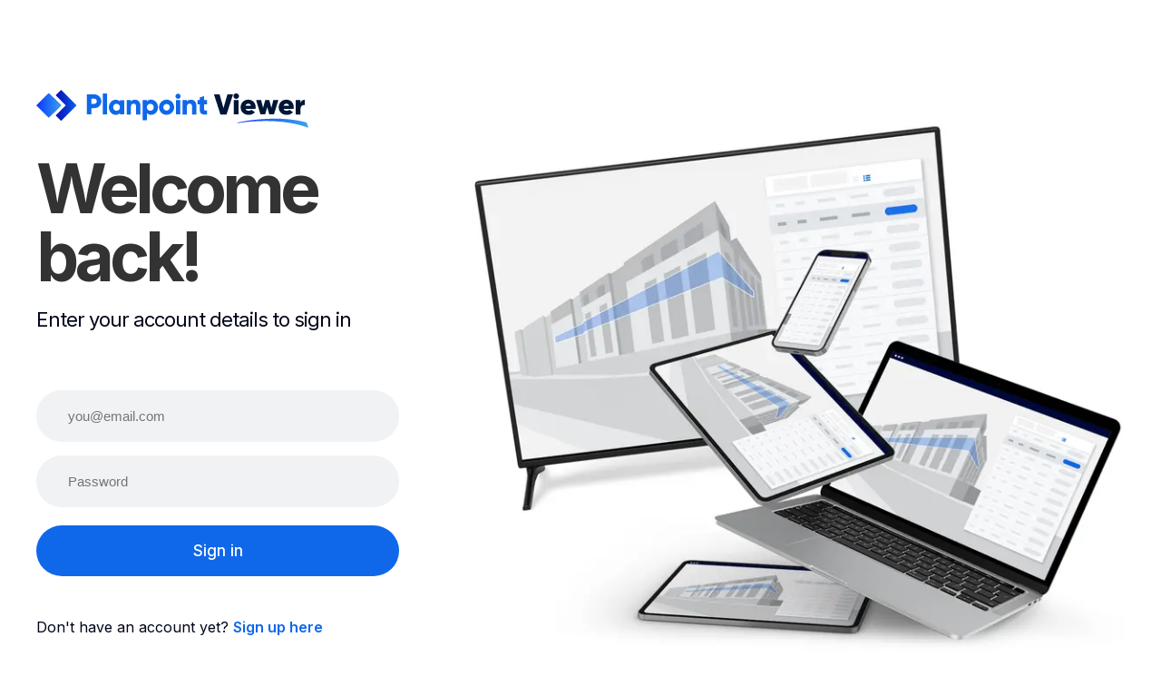

--- FILE ---
content_type: text/html; charset=utf-8
request_url: https://app.planpoint.io/login
body_size: 456
content:
<!DOCTYPE html><html><head><meta charSet="utf-8"/><meta name="viewport" content="width=device-width"/><meta name="next-head-count" content="2"/><meta name="googlebot" content="indexifembedded"/><link href="https://fonts.googleapis.com" rel="preconnect"/><link href="https://fonts.gstatic.com" rel="preconnect" crossorigin="true"/><link rel="stylesheet" data-href="https://fonts.googleapis.com/css2?family=Playfair+Display:wght@100;200;300;400;500;600;700;800;900&amp;display=swap"/><link rel="stylesheet" data-href="https://fonts.googleapis.com/css2?family=DM+Sans:wght@100;200;300;400;500;600;700;800;900&amp;display=swap"/><link rel="stylesheet" data-href="https://fonts.googleapis.com/css2?family=Inter:wght@100;200;300;400;500;600;700;800;900&amp;display=swap"/><link rel="preconnect" href="https://fonts.googleapis.com"/><link rel="preconnect" href="https://fonts.gstatic.com" crossorigin="true"/><link rel="preload" href="/_next/static/css/c04a1ddf23bc4ea0.css" as="style"/><link rel="stylesheet" href="/_next/static/css/c04a1ddf23bc4ea0.css" data-n-g=""/><noscript data-n-css=""></noscript><script defer="" nomodule="" src="/_next/static/chunks/polyfills-42372ed130431b0a.js"></script><script src="/_next/static/chunks/webpack-0ff623eed2311998.js" defer=""></script><script src="/_next/static/chunks/framework-0a4e79a888a0edd5.js" defer=""></script><script src="/_next/static/chunks/main-073635d79487716f.js" defer=""></script><script src="/_next/static/chunks/pages/_app-64c09da02df9b841.js" defer=""></script><script src="/_next/static/chunks/pages/login-ae8858f14bb38da2.js" defer=""></script><script src="/_next/static/xsu40gkHReWxqb1nU9W0t/_buildManifest.js" defer=""></script><script src="/_next/static/xsu40gkHReWxqb1nU9W0t/_ssgManifest.js" defer=""></script><link rel="stylesheet" href="https://fonts.googleapis.com/css2?family=Playfair+Display:wght@100;200;300;400;500;600;700;800;900&display=swap"/><link rel="stylesheet" href="https://fonts.googleapis.com/css2?family=DM+Sans:wght@100;200;300;400;500;600;700;800;900&display=swap"/><link rel="stylesheet" href="https://fonts.googleapis.com/css2?family=Inter:wght@100;200;300;400;500;600;700;800;900&display=swap"/></head><body><div id="__next"></div><script id="__NEXT_DATA__" type="application/json">{"props":{"pageProps":{}},"page":"/login","query":{},"buildId":"xsu40gkHReWxqb1nU9W0t","nextExport":true,"autoExport":true,"isFallback":false,"scriptLoader":[]}</script></body></html>

--- FILE ---
content_type: application/javascript; charset=utf-8
request_url: https://app.planpoint.io/_next/static/xsu40gkHReWxqb1nU9W0t/_ssgManifest.js
body_size: -69
content:
self.__SSG_MANIFEST=new Set(["\u002Fenterprises\u002F[id]\u002Fsales","\u002Fenterprises\u002F[id]\u002Fsettings","\u002Ffallback","\u002Fforgot-password","\u002Fgroups\u002F[id]\u002Fcontent","\u002Fgroups\u002F[id]\u002Fportal","\u002Fgroups\u002F[id]\u002Fsales","\u002Fgroups\u002F[id]\u002Fsettings","\u002Fjoin-entity","\u002Fmasterplans\u002F[id]\u002Fcontent","\u002Fmasterplans\u002F[id]\u002Fsettings","\u002Fprojects\u002F[id]\u002Fcontent","\u002Fprojects\u002F[id]\u002Fpayments","\u002Fprojects\u002F[id]\u002Fportal","\u002Fprojects\u002F[id]\u002Fsales","\u002Fprojects\u002F[id]\u002Fsettings","\u002Freport","\u002Freset-password","\u002Fsignup"]);self.__SSG_MANIFEST_CB&&self.__SSG_MANIFEST_CB()

--- FILE ---
content_type: image/svg+xml
request_url: https://app.planpoint.io/images/viewer.svg
body_size: 2965
content:
<?xml version="1.0" encoding="UTF-8"?>
<svg width="1284px" height="180px" viewBox="0 0 1284 180" version="1.1" xmlns="http://www.w3.org/2000/svg" xmlns:xlink="http://www.w3.org/1999/xlink">
    <title>Untitled 3</title>
    <defs>
        <linearGradient x1="-0.00295534474%" y1="50.0594092%" x2="99.9852233%" y2="50.0594092%" id="linearGradient-1">
            <stop stop-color="#0836FF" offset="0%"></stop>
            <stop stop-color="#3AA2EB" offset="100%"></stop>
        </linearGradient>
        <path d="M30.66,42.64 L0,73.32 L30.66,104 L36.66,110 L73.32,73.34 L36.64,36.66 L30.66,42.64 Z M51.66,21.64 L47.66,25.64 L95.31,73.28 L47.63,121 L51.63,125 L73.3,146.68 L146.59,73.36 L73.3,0 L51.66,21.64 Z" id="path-2"></path>
        <linearGradient x1="-0.121137712%" y1="50.5328696%" x2="99.8788623%" y2="50.5328696%" id="linearGradient-4">
            <stop stop-color="#0507B6" offset="0%"></stop>
            <stop stop-color="#050BB8" offset="20%"></stop>
            <stop stop-color="#0718BF" offset="40%"></stop>
            <stop stop-color="#092CCA" offset="61%"></stop>
            <stop stop-color="#0C49D9" offset="82%"></stop>
            <stop stop-color="#0F68EA" offset="100%"></stop>
        </linearGradient>
        <polygon id="path-5" points="41.32 17.34 24.54 34.12 0 58.66 24.54 83.2 41.32 99.98 58.65 117.31 117.28 58.66 58.65 3.55271368e-15"></polygon>
        <linearGradient x1="0.53308322%" y1="48.1595772%" x2="100.533083%" y2="48.1595772%" id="linearGradient-7">
            <stop stop-color="#0836FF" offset="0%"></stop>
            <stop stop-color="#3AA2EB" offset="100%"></stop>
        </linearGradient>
    </defs>
    <g id="Page-1" stroke="none" stroke-width="1" fill="none" fill-rule="evenodd">
        <g id="Viewer_Swoosh2023">
            <path d="M1283.52,177.69 C1283.38,177.17 1283.23,176.69 1283.08,176.13 C1282.76,175.13 1282.43,174.04 1282.08,172.99 C1281.4,170.9 1280.68,168.8 1279.94,166.71 C1278.44,162.523333 1276.85333,158.343333 1275.18,154.17 C1261.57,150.48 1247.9,147.51 1234.18,145.04 C1220.46,142.57 1206.63,140.64 1192.8,139.18 C1165.1705,136.288502 1137.37727,135.266176 1109.61,136.12 C1082.02,136.9 1054.47,138.75 1027.07,141.87 C1013.37,143.44 999.71,145.32 986.12,147.59 C979.32,148.73 972.54,149.976667 965.78,151.33 C962.386667,151.996667 959.01,152.713333 955.65,153.48 C952.27,154.25 948.94,155.02 945.53,155.93 C948.53,156.07 951.44,156.32 954.37,156.58 C968.22,154.22 982.15,152.5 996.1,151.13 C1010.05,149.76 1024.04,148.8 1038.03,148.13 C1052.02,147.46 1066.03,147.13 1080.03,147.13 C1087.03,147.13 1094.03,147.19 1101.03,147.31 C1108.03,147.45 1115.03,147.63 1121.96,147.95 C1149.7275,149.193251 1177.37453,152.370956 1204.7,157.46 C1218.32,160.02 1231.8,163.08 1245.14,166.64 C1251.80667,168.433333 1258.40333,170.366667 1264.93,172.44 C1268.19,173.44 1271.44,174.56 1274.64,175.69 C1276.24,176.26 1277.83,176.83 1279.41,177.42 L1281.74,178.31 L1282.88,178.76 L1283.43,178.99 L1283.9,179.18 C1283.9,179.06 1283.9,178.94 1283.9,178.82 L1283.81,178.43 L1283.52,177.69 Z" id="Path" fill="url(#linearGradient-1)" fill-rule="nonzero"></path>
            <path d="M307.08,54 C307.08,62.6009708 303.663278,70.8496682 297.581473,76.9314729 C291.499668,83.0132777 283.250971,86.43 274.65,86.43 L259.79,86.43 L259.79,116.15 L238.24,116.15 L238.24,21.61 L274,21.61 C291.90294,21.3146205 306.666056,35.5677375 307,53.47 L307.08,54 Z M285.46,54 C285.789017,47.6532979 280.916175,42.2390288 274.57,41.9 L259.79,41.9 L259.79,66.21 L274,66.21 C277.099542,66.1757245 280.058342,64.9107744 282.224716,62.6937579 C284.39109,60.4767414 285.587344,57.489507 285.55,54.39 L285.55,54 L285.46,54 Z" id="Shape" fill="#0F68EA" fill-rule="nonzero"></path>
            <rect id="Rectangle" fill="#0F68EA" fill-rule="nonzero" x="313.83" y="17.55" width="20.27" height="98.62"></rect>
            <path d="M414.94,48.63 L414.94,116.18 L394.67,116.18 L394.67,109.87 C389.595703,115.514723 382.251322,118.57733 374.67,118.21 C356.88,118.21 342.47,102.67 342.47,82.63 C342.47,62.59 357.11,47.05 374.67,47.05 C383.67,47.05 390.43,50.2 394.67,55.38 L394.67,49.08 L414.94,49.08 L414.94,48.63 Z M394.67,82.4 C394.67,72.27 387.91,65.97 378.67,65.97 C369.43,65.97 362.67,72.27 362.67,82.4 C362.67,92.53 369.43,98.84 378.67,98.84 C387.91,98.84 394.67,92.54 394.67,82.4" id="Shape" fill="#0F68EA" fill-rule="nonzero"></path>
            <path d="M491.27,74.86 L491.27,116.29 L471,116.29 L471,77.68 C471,69.34 465.82,65.29 459.29,65.29 C451.86,65.29 446.68,69.57 446.68,79.29 L446.68,116.22 L426.42,116.22 L426.42,48.63 L446.68,48.63 L446.68,54.93 C450.29,49.93 457.04,46.6 466.05,46.6 C479.56,46.6 491.27,56.51 491.27,74.86" id="Path" fill="#0F68EA" fill-rule="nonzero"></path>
            <path d="M574.36,82.4 C574.36,102.4 559.72,117.98 542.16,117.98 C533.16,117.98 526.39,114.83 522.16,109.65 L522.16,143 L501.85,143 L501.85,48.4 L522.12,48.4 L522.12,54.71 C527.196179,49.0689765 534.540294,46.0101527 542.12,46.38 C559.68,46.6 574.32,62.14 574.32,82.38 M554.05,82.38 C554.05,72.25 547.29,65.95 538.05,65.95 C528.81,65.95 522.05,72.25 522.05,82.38 C522.05,92.51 528.8,98.82 538.05,98.82 C547.3,98.82 554.05,92.52 554.05,82.38" id="Shape" fill="#0F68EA" fill-rule="nonzero"></path>
            <path d="M579.08,82.4 C578.987157,67.9129775 587.632301,54.7972277 600.982558,49.1711201 C614.332814,43.5450124 629.757737,46.517078 640.06175,56.7008772 C650.365762,66.8846763 653.51863,82.2736606 648.049572,95.6890189 C642.580513,109.104377 629.567115,117.902836 615.08,117.98 L614.86,117.98 C595.3114,118.191104 579.286128,102.528314 579.05,82.98 L579.05,82.98 L579.08,82.4 Z M630.420003,82.4 C630.420003,76.113747 626.632716,70.4466675 620.824589,68.0419578 C615.016461,65.6372482 608.331646,66.9686185 603.888025,71.4151011 C599.444403,75.8615836 598.117336,82.5472542 600.525784,88.3538329 C602.934232,94.1604116 608.603748,97.9440452 614.89,97.9400032 C619.010545,97.9400032 622.962178,96.3024365 625.874905,93.3878333 C628.787633,90.4732302 630.422653,86.5205444 630.420003,82.4" id="Shape" fill="#0F68EA" fill-rule="nonzero"></path>
            <path d="M656.769996,30.39 C656.769996,23.6742174 662.214217,18.23 668.93,18.23 C675.645783,18.23 681.09,23.6742174 681.09,30.39 C681.09,37.1057826 675.645783,42.5500041 668.93,42.5500041 C665.704154,42.5526561 662.609667,41.2723699 660.328648,38.9913515 C658.04763,36.7103331 656.767344,33.615846 656.769996,30.39 M658.77,48.63 L679.03,48.63 L679.03,116.18 L658.8,116.18 L658.77,48.63 Z" id="Shape" fill="#0F68EA" fill-rule="nonzero"></path>
            <path d="M755.39,74.86 L755.39,116.29 L735.13,116.29 L735.13,77.68 C735.13,69.34 729.95,65.29 723.42,65.29 C715.99,65.29 710.81,69.57 710.81,79.29 L710.81,116.22 L690.54,116.22 L690.54,48.63 L710.81,48.63 L710.81,54.93 C714.41,49.93 721.17,46.6 730.17,46.6 C743.91,46.6 755.39,56.51 755.39,74.86" id="Path" fill="#0F68EA" fill-rule="nonzero"></path>
            <path d="M791.65,68.11 L791.65,92 C791.65,97.86 796.65,98.31 805.65,97.86 L805.65,116.32 C779,119 771.38,111.11 771.38,92.2 L771.38,68.11 L760.64,68.11 L760.64,48.74 L771.45,48.74 L771.45,35.91 L791.71,29.83 L791.71,48.74 L805.71,48.74 L805.71,68.11 L791.65,68.11 Z" id="Path" fill="#0F68EA" fill-rule="nonzero"></path>
            <g id="Clipped" transform="translate(44, 0)">
                <mask id="mask-3" fill="white">
                    <use xlink:href="#path-2"></use>
                </mask>
                <g id="Shape"></g>
                <rect id="Rectangle" fill="url(#linearGradient-4)" fill-rule="nonzero" mask="url(#mask-3)" x="-0.02" y="0" width="146.61" height="146.64"></rect>
            </g>
            <g id="Clipped" transform="translate(0, 14.66)">
                <mask id="mask-6" fill="white">
                    <use xlink:href="#path-5"></use>
                </mask>
                <g id="Path"></g>
                <rect id="Rectangle" fill="url(#linearGradient-7)" fill-rule="nonzero" mask="url(#mask-6)" x="0" y="0.01" width="117.28" height="117.31"></rect>
            </g>
            <polygon id="Path" fill="#001636" fill-rule="nonzero" points="838.27 21.22 864.87 21.22 883.33 86.63 901.92 21.22 928.52 21.22 897.85 116.22 868.94 116.22"></polygon>
            <path d="M930.42,29.77 C930.42,22.5737297 936.25373,16.74 943.45,16.74 C950.64627,16.74 956.48,22.5737297 956.48,29.77 C956.48,36.9662703 950.64627,42.8 943.45,42.8 C936.25373,42.8 930.42,36.9662703 930.42,29.77 L930.42,29.77 Z M932.18,48.36 L954.71,48.36 L954.71,116.21 L932.18,116.21 L932.18,48.36 Z" id="Shape" fill="#001636" fill-rule="nonzero"></path>
            <path d="M1002.75,98.84 C1007.33307,98.9535444 1011.77422,97.2454125 1015.1,94.09 L1031.39,105.49 C1024.6,114.04 1014.29,118.11 1002.21,118.11 C978.73,118.11 964.21,102.51 964.21,82.42 C964.21,62.06 979.14,46.42 1000.31,46.42 C1020.67,46.42 1035.31056,61.75 1035.31056,82.11 C1035.32576,84.9409701 1035.00688,87.7638827 1034.36,90.52 L987.55,90.52 C990.27,97.08 996.24,98.84 1002.75,98.84 Z M1013.34,75 C1011.34,67.94 1006.01,65.5 1000.58,65.5 C994.07,65.5 989.18,68.76 987.28,75 L1013.34,75 Z" id="Shape" fill="#001636" fill-rule="nonzero"></path>
            <polygon id="Path" fill="#001636" fill-rule="nonzero" points="1142.27 48.36 1121.5 116.21 1099.5 116.21 1089.73 81.74 1080 116.21 1058 116.21 1037.24 48.36 1061.12 48.36 1070.12 85.27 1080.3 48.36 1099.3 48.36 1109.48 85.27 1118.48 48.36"></polygon>
            <path d="M1182.44,98.84 C1187.0225,98.9502537 1191.46243,97.2425884 1194.79,94.09 L1211.07,105.49 C1204.29,114.04 1193.97,118.11 1181.89,118.11 C1158.42,118.11 1143.89,102.51 1143.89,82.42 C1143.89,62.06 1158.81,46.42 1179.99,46.42 C1200.34,46.42 1214.99004,61.75 1214.99004,82.11 C1214.99442,84.9432501 1214.65868,87.7667853 1213.99,90.52 L1167.17,90.52 C1170,97.08 1175.92,98.84 1182.44,98.84 Z M1193,75 C1191,67.94 1185.68,65.5 1180.25,65.5 C1173.73,65.5 1168.85,68.76 1166.95,75 L1193,75 Z" id="Shape" fill="#001636" fill-rule="nonzero"></path>
            <path d="M1267.39,47 L1267.39,72 C1258.39,70.64 1247.04,74.72 1247.04,88.15 L1247.04,116.24 L1224.51,116.24 L1224.51,48.36 L1247,48.36 L1247,61 C1249.75,51.75 1258.3,47 1267.39,47 Z" id="Path" fill="#001636" fill-rule="nonzero"></path>
        </g>
    </g>
</svg>

--- FILE ---
content_type: application/javascript; charset=utf-8
request_url: https://app.planpoint.io/_next/static/xsu40gkHReWxqb1nU9W0t/_buildManifest.js
body_size: 2480
content:
self.__BUILD_MANIFEST=function(s,c,a,t,e,i,d,n,f,b,p,h,r,u,o,j,k,g,m,l,N,y,_,w,v,x,I,B,F,A,D,E,L,M,S,T,U,C,q,z,P,G,H,J,K,O,Q,R,V,W,X,Y,Z,$,ss,sc,sa,st,se,si,sd,sn,sf,sb,sp,sh,sr,su,so,sj,sk,sg,sm,sl,sN,sy,s_,sw,sv,sx){return{__rewrites:{afterFiles:[{has:[{type:_,key:"o",value:sh},{type:_,key:"p",value:su},{type:_,key:"r",value:"(?<region>[a-z]{2})"}],source:so,destination:sj},{has:[{type:_,key:"o",value:sh},{type:_,key:"p",value:su}],source:so,destination:sj}],beforeFiles:[],fallback:[]},"/_error":["static/chunks/pages/_error-431c75a0f74cea72.js"],"/dashboard":[s,c,o,u,"static/chunks/a84db382-71c2e62128aa2ea1.js",a,i,d,b,l,"static/chunks/9671-ab79e5d4d434ecd5.js",t,e,n,f,sk,sg,"static/css/f8d8c6a2aa9182c7.css","static/chunks/pages/dashboard-b0d36ffa2c36cff2.js"],"/enterprise/[namespace]/[hostName]":[s,c,p,o,j,h,k,u,w,v,G,H,J,K,O,x,Q,R,V,a,g,b,r,N,W,I,X,B,y,F,A,D,E,L,M,S,T,U,C,q,z,sd,Y,Z,$,ss,sn,sc,"static/chunks/pages/enterprise/[namespace]/[hostName]-88d5987f910fb5f3.js"],"/enterprise/[namespace]/[hostName]/searchbox":[s,c,k,w,v,"static/chunks/6728d85a-0d539428e3aeb62c.js","static/chunks/7566-98b1cf4cd9c5cffe.js",I,B,y,F,A,D,E,L,M,S,T,U,C,q,z,Y,Z,$,"static/css/c26ce5565d5dd7b8.css","static/chunks/pages/enterprise/[namespace]/[hostName]/searchbox-f871575eff0d112d.js"],"/enterprises":[s,c,o,u,a,i,d,l,t,e,n,sg,"static/css/ddd8413c7f33f974.css","static/chunks/pages/enterprises-73bc73f7a1a31a1f.js"],"/enterprises/[id]/sales":[s,c,p,j,h,k,sa,st,sf,a,i,d,g,b,r,se,t,e,n,si,sm,sl,"static/css/364baa753ac1f881.css","static/chunks/pages/enterprises/[id]/sales-ddb15a8c920c8ddc.js"],"/enterprises/[id]/settings":[s,c,p,h,u,a,i,d,b,r,m,l,"static/chunks/5484-d31b7cc63cbf16d0.js",t,e,n,P,"static/css/64ac274be0845b5a.css","static/chunks/pages/enterprises/[id]/settings-9a3d7de2a0ad240d.js"],"/fallback":[sN,"static/chunks/pages/fallback-edba1633646d1512.js"],"/forgot-password":["static/chunks/pages/forgot-password-f7dcf908c51f327b.js"],"/g/[namespace]/[hostName]":[s,c,p,o,j,h,k,u,w,v,G,H,J,K,O,x,Q,R,V,a,g,b,r,N,W,I,X,B,y,F,A,D,E,L,M,S,T,U,C,q,z,sd,Y,Z,$,ss,sn,sc,sy,"static/chunks/pages/g/[namespace]/[hostName]-633c26f5acd58feb.js"],"/god-mode":[s,o,t,e,f,"static/css/fd1fcdff138af530.css","static/chunks/pages/god-mode-869f9dd7ba0e95e7.js"],"/groups":[s,c,o,a,i,d,t,e,n,"static/css/7b0479f5dd65d4ad.css","static/chunks/pages/groups-caffd6f0dfec3a7c.js"],"/groups/[id]/content":[s,p,"static/chunks/8669-b19240da2bd50dc7.js",t,e,f,"static/css/430ac3a719305cb9.css","static/chunks/pages/groups/[id]/content-ac06a5dc183f60ed.js"],"/groups/[id]/portal":[s,c,a,i,d,s_,t,e,n,f,sw,sv,"static/chunks/pages/groups/[id]/portal-86ba54e444a3c389.js"],"/groups/[id]/sales":[s,c,p,j,h,k,sa,st,sf,a,i,d,g,b,r,N,m,se,t,e,n,si,sm,sl,"static/css/c68ec40191cd4774.css","static/chunks/pages/groups/[id]/sales-bb08dd7ad42f3eaf.js"],"/groups/[id]/settings":[s,c,h,u,a,i,d,b,r,m,l,sb,t,e,n,f,P,"static/css/a566eda08bc48b77.css","static/chunks/pages/groups/[id]/settings-c81b4fc3126a9139.js"],"/join-entity":[s,"static/css/4acc349d52c09255.css","static/chunks/pages/join-entity-475815819e01adcb.js"],"/loading":["static/chunks/pages/loading-522ad7608dbde87b.js"],"/login":["static/chunks/pages/login-ae8858f14bb38da2.js"],"/m/[namespace]/[hostName]":[s,"static/chunks/6259-feb2e3bdffd46baa.js",y,"static/css/63be01de77de8120.css","static/chunks/pages/m/[namespace]/[hostName]-234eda8cab0e4add.js"],"/masterplans/[id]/content":[s,c,p,a,i,d,"static/chunks/6469-a7c9897d4c7db878.js",t,e,n,f,"static/css/dfe2c414e432b824.css","static/chunks/pages/masterplans/[id]/content-0a4809801d47ca17.js"],"/masterplans/[id]/settings":[s,c,a,i,d,t,e,n,f,P,"static/css/bebe525898790498.css","static/chunks/pages/masterplans/[id]/settings-7e380c3ad3911f18.js"],"/notifications":[t,e,"static/css/34194ef9f747b1d4.css","static/chunks/pages/notifications-071ae4a71a65fa99.js"],"/projects":[s,c,o,a,i,d,"static/chunks/9759-08a67170984dcc10.js",t,e,n,f,sk,"static/css/8c0f18e775e072eb.css","static/chunks/pages/projects-2fce399ada856c3f.js"],"/projects/[id]/content":[s,c,p,j,h,u,st,"static/chunks/de71a805-2b53792624f2131e.js","static/chunks/95b64a6e-31e37e6c71a3fd82.js","static/chunks/fc56bfa5-7e1edbb8232edf43.js",a,i,d,b,r,l,sb,"static/css/d5f8e05c8711c615.css","static/chunks/83-91f2fc221ec23119.js",t,e,n,f,sx,"static/css/8e5e90db479ddef1.css","static/chunks/pages/projects/[id]/content-72d3684f2354b012.js"],"/projects/[id]/payments":[s,c,i,m,"static/chunks/3286-67e426b33accd6fa.js",t,e,f,"static/css/1720ac17bffea628.css","static/chunks/pages/projects/[id]/payments-71f3d840a3850870.js"],"/projects/[id]/portal":[s,c,a,i,d,s_,t,e,n,f,sw,sv,"static/chunks/pages/projects/[id]/portal-1e7f75113c81c021.js"],"/projects/[id]/sales":[s,c,p,j,h,k,sa,st,sf,a,i,d,g,b,r,N,m,se,"static/chunks/8490-ae6e1e8efa86e626.js",t,e,n,f,P,si,"static/css/addff6b13062b8dc.css","static/chunks/pages/projects/[id]/sales-d5596fe5492240de.js"],"/projects/[id]/settings":[s,c,h,u,x,a,i,d,b,r,m,l,sb,t,e,n,f,sx,"static/css/f51e3389a9749515.css","static/chunks/pages/projects/[id]/settings-87100bd3262ed772.js"],"/report":[s,c,sa,a,i,d,g,se,n,si,"static/css/a00762030d100e81.css","static/chunks/pages/report-ed70055b50716013.js"],"/reset-password":["static/chunks/pages/reset-password-477d9edebb52083e.js"],"/sentry-example-page":["static/chunks/pages/sentry-example-page-af06c4b1fe16c7a8.js"],"/settings":[s,c,a,i,d,m,"static/chunks/8491-6946150efaa28253.js",t,e,n,P,"static/css/c51c6fdae3053aeb.css","static/chunks/pages/settings-a7fa259a73c3d44a.js"],"/share/[namespace]/[hostName]":[s,c,p,o,j,h,k,u,w,v,G,H,J,K,O,x,Q,R,V,a,g,b,r,N,W,I,X,B,y,F,A,D,E,L,M,S,T,U,C,q,z,ss,sc,"static/chunks/pages/share/[namespace]/[hostName]-f9eb8ca0a8c804b6.js"],"/signup":["static/chunks/pages/signup-2994edba9bf8579a.js"],"/[namespace]/[hostName]":[s,c,p,o,j,h,k,u,w,v,G,H,J,K,O,x,Q,R,V,a,g,b,r,N,W,I,X,B,y,F,A,D,E,L,M,S,T,U,C,q,z,sd,Y,Z,$,ss,sn,sc,sy,sN,"static/chunks/pages/[namespace]/[hostName]-72c222d974f55f8f.js"],sortedPages:["/_app","/_error","/dashboard","/enterprise/[namespace]/[hostName]","/enterprise/[namespace]/[hostName]/searchbox","/enterprises","/enterprises/[id]/sales","/enterprises/[id]/settings","/fallback","/forgot-password","/g/[namespace]/[hostName]","/god-mode","/groups","/groups/[id]/content","/groups/[id]/portal","/groups/[id]/sales","/groups/[id]/settings","/join-entity","/loading","/login","/m/[namespace]/[hostName]","/masterplans/[id]/content","/masterplans/[id]/settings","/notifications","/projects","/projects/[id]/content","/projects/[id]/payments","/projects/[id]/portal","/projects/[id]/sales","/projects/[id]/settings","/report","/reset-password","/sentry-example-page","/settings","/share/[namespace]/[hostName]","/signup","/[namespace]/[hostName]"]}}("static/chunks/ea88be26-658dcf71d7b87f82.js","static/chunks/ae51ba48-bd489932800b4a15.js","static/chunks/3878-0ddc1312037f57df.js","static/css/9a4327a607934645.css","static/chunks/9162-dfdff1ac44097823.js","static/chunks/7206-c70e2ea768b12cd7.js","static/chunks/9708-f678d63b1a242ad2.js","static/chunks/8114-b6b6bbc66f328688.js","static/css/4018b8950c164ff6.css","static/chunks/3043-deab7d151efc1d5f.js","static/chunks/252f366e-7e33a61455965758.js","static/chunks/bee240a3-13922a2a0096ed04.js","static/chunks/5247-394dfcca776dfbf7.js","static/chunks/2c796e83-7286abf06a276e24.js","static/chunks/d7eeaac4-3c96989932ac54a2.js","static/chunks/78e521c3-0d5177cf5e45e6e3.js","static/chunks/5e2a4920-ea9ccff2a09c71d2.js","static/chunks/9649-ce878f243741f9ff.js","static/chunks/4292-80dc08e60a019fc7.js","static/css/0acdefde68e01199.css","static/chunks/5415-b2a268686e16de17.js","static/css/ee274688c2247a2d.css","query","static/chunks/a3ff1dbb-5d35a0fa5d3a86b9.js","static/chunks/1a48c3c1-2db2c73ccf25456e.js","static/chunks/0b308cfb-8f1371fc1e868bec.js","static/chunks/2793-8c87222759dc2752.js","static/chunks/5638-354614348377520c.js","static/css/6356dec5014ca8fc.css","static/css/fc56f28845718361.css","static/css/b3884a8e8f57ff19.css","static/css/75599a934aef1bbc.css","static/css/16e9173a2dfb28f4.css","static/css/6105eab9cf1192d2.css","static/css/1f05ef9258296f58.css","static/css/8408fc9a1927a443.css","static/css/690f28ebebdf3e98.css","static/css/d925d53bc5d6d5b2.css","static/css/97d101d0cb4c4856.css","static/css/1d90541de6b848ef.css","static/chunks/9651-69dd2d4f8c3960df.js","static/chunks/d0c16330-68fe759ac0b5c408.js","static/chunks/1e7c12d4-9f8f3dc198f1a1c5.js","static/chunks/fb7d5399-36ce408f579bf0b7.js","static/chunks/eec700f6-85412e7c757c5880.js","static/chunks/98ea7ec2-67db1633d390b730.js","static/chunks/814c6784-0c91cce53e8fe9d6.js","static/chunks/c31f1870-ad5b836358e63629.js","static/chunks/d9bc6bad-96576d28e36f20d3.js","static/chunks/7995-94078dff9f6654d7.js","static/chunks/8840-34e592767b6694a6.js","static/css/603ca623782f7ff9.css","static/css/20fb5b96f3118a90.css","static/css/55287f825824108d.css","static/css/ea74e41eccf25434.css","static/css/f3d59d3276dbf390.css","static/chunks/ee8b1517-83a3d0c37baf6b9f.js","static/chunks/d64684d8-b63846610ff2697e.js","static/chunks/1540-65aa3284d49a8506.js","static/chunks/1095-a37e4f78739798fd.js","static/chunks/4068-e91e2ff835c84ac4.js","static/css/ad8624e2b3ab6e9c.css","static/chunks/29107295-69dd61eb1ee376e0.js","static/chunks/9066-46a01ff6b216d99b.js",0,"(?<orgid>\\d*)",0,"(?<projectid>\\d*)","/monitoring(/?)",void 0,"static/chunks/9257-b274c0eb9e9ca5d3.js","static/chunks/4011-7e716ea866a6a30e.js","static/css/6f08898f4bcb7956.css","static/chunks/4039-a2b1028385bf4fbb.js","static/css/4a833b9916569f5e.css","static/chunks/5555-222f576ffdf38274.js","static/chunks/338-c075bcf6e3fcec71.js","static/chunks/7419-aff684f96b9ec69a.js","static/css/c04f137dc10de9ec.css","static/chunks/2139-b28f3e10f9fd9337.js"),self.__BUILD_MANIFEST_CB&&self.__BUILD_MANIFEST_CB();

--- FILE ---
content_type: application/javascript; charset=utf-8
request_url: https://app.planpoint.io/_next/static/chunks/pages/signup-2994edba9bf8579a.js
body_size: 2094
content:
try{!function(){var e="undefined"!=typeof window?window:"undefined"!=typeof global?global:"undefined"!=typeof globalThis?globalThis:"undefined"!=typeof self?self:{},t=(new e.Error).stack;t&&(e._sentryDebugIds=e._sentryDebugIds||{},e._sentryDebugIds[t]="3c755390-c79a-4be0-83ba-7cc7275982d0",e._sentryDebugIdIdentifier="sentry-dbid-3c755390-c79a-4be0-83ba-7cc7275982d0")}()}catch(e){}(self.webpackChunk_N_E=self.webpackChunk_N_E||[]).push([[7616],{26101:function(e,t,n){"use strict";n.r(t),n.d(t,{__N_SSG:function(){return g}});var r=n(50029),s=n(64687),a=n.n(s),o=n(67294),i=n(25675),u=n.n(i),c=n(41664),l=n.n(c),p=n(87066),d=n(5326),h=n(82371),f=n(60583),m=n.n(f),y=n(11163),v=n(85893),g=!0;t.default=function(e){var t,n=(0,y.useRouter)(),s=(0,o.useState)(!1),i=s[0],c=s[1],f=(0,o.useState)(""),g=f[0],x=f[1],b=(0,o.useState)(""),j=b[0],w=b[1],N=(0,o.useState)(""),_=N[0],k=N[1],O=(0,o.useState)(""),S=O[0],C=O[1],P=(0,o.useState)(""),T=P[0],E=P[1],I=(0,o.useState)(""),L=I[0],Y=I[1],R=(0,o.useState)(""),D=R[0],F=R[1],W=(0,o.useState)([]),Z=W[0],A=W[1],U=(0,o.useState)(0),z=U[0],B=U[1];function H(){return(H=(0,r.Z)(a().mark(function e(t){var r,s;return a().wrap(function(e){for(;;)switch(e.prev=e.next){case 0:if(t.preventDefault(),!(g&&j&&_&&T&&S&&i)){e.next=13;break}return e.prev=2,e.next=5,(0,p.Z)({method:"POST",headers:{"content-type":"application/json"},data:{name:g,lastName:j,fullName:g+" "+j,username:_,phone:T,companyName:null!=L?L:"",projectNameURL:null!=D?D:"",password:S},url:"/api/users"});case 5:n.push("/"),e.next=11;break;case 8:e.prev=8,e.t0=e.catch(2),null!==(r=e.t0.response)&&void 0!==r&&r.status&&e.t0.response.status>=500&&e.t0.response.status<600&&A(["We are experiencing server issues right now. Please check back soon for an update."]);case 11:e.next=21;break;case 13:s=[],g||s.push("You must provide your first name(s)."),j||s.push("You must provide your last name(s)."),_||s.push("You must provide your email."),T||s.push("You must set a phone number."),S||s.push("You must set a password."),i||s.push("You must accept the terms & conditions and privacy policy."),A(s);case 21:case"end":return e.stop()}},e,null,[[2,8]])}))).apply(this,arguments)}return Z&&(t=(0,v.jsx)("div",{className:m().warning,children:Z.map(function(e,t){return(0,v.jsx)("p",{children:e},"warning-".concat(t))})})),(0,v.jsxs)("div",{className:m().wrapper,children:[(0,v.jsxs)("div",{className:m().container,children:[(0,v.jsx)("div",{className:m().left,children:(0,v.jsxs)("form",{className:m().form,onSubmit:function(e){return H.apply(this,arguments)},children:[(0,v.jsx)(u(),{src:"/images/viewer.svg",alt:"Planpoint Logo",height:60,width:300}),(0,v.jsx)("h2",{className:m().title,children:"Start your project with a 14-day free trial"}),(0,v.jsx)("p",{className:m().body,children:"Enter your account details to sign up."}),(0,v.jsx)("div",{className:m().fields,children:0===z?(0,v.jsxs)(v.Fragment,{children:[(0,v.jsx)("input",{className:m().field,type:"text",placeholder:"First Name *",value:g,onChange:function(e){return x(e.target.value)}}),(0,v.jsx)("input",{className:m().field,type:"text",placeholder:"Last Name *",value:j,onChange:function(e){return w(e.target.value)}}),(0,v.jsx)("input",{className:m().field,type:"text",placeholder:"you@email.com *",value:_,onChange:function(e){return k(e.target.value)}}),t,(0,v.jsx)("div",{className:m().button,style:{textAlign:"center"},onClick:function(){if(g&&j&&_)B(1),A([]);else{var e=[];g||e.push("You must provide your first name(s)."),j||e.push("You must provide your last name(s)."),_||e.push("You must provide your email."),A(e)}},children:"Start"})]}):(0,v.jsxs)(v.Fragment,{children:[(0,v.jsx)("input",{className:m().field,type:"text",placeholder:"Phone number *",value:T,onChange:function(e){return E(e.target.value)}}),(0,v.jsx)("input",{className:m().field,type:"text",placeholder:"Company name",value:L,onChange:function(e){return Y(e.target.value)}}),(0,v.jsx)("input",{className:m().field,type:"text",placeholder:"Project Name or URL",value:D,onChange:function(e){return F(e.target.value)}}),(0,v.jsx)("input",{className:m().field,type:"password",placeholder:"Password *",value:S,onChange:function(e){return C(e.target.value)}}),(0,v.jsxs)("div",{className:m().checkbox,children:[(0,v.jsx)("input",{className:m().input,type:"checkbox",checked:i,onChange:function(){return c(!i)}})," ",(0,v.jsx)("label",{children:"I agree to the Terms & Conditions and Privacy Policy"})]}),t,(0,v.jsxs)("div",{className:m().buttons,children:[(0,v.jsx)("div",{className:m().arrowButton,onClick:function(){B(0),A([])},children:(0,v.jsx)(h.Z,{color:"white"})}),(0,v.jsx)("button",{className:m().button,type:"submit",children:"Sign up"})]})]})}),(0,v.jsxs)("p",{className:m().formFooter,children:["Already have an account?"," ",(0,v.jsx)(l(),{href:"/login",passHref:!0,children:(0,v.jsx)("span",{className:m().link,children:"Log in here"})})]})]})}),(0,v.jsx)("div",{className:m().right,children:(0,v.jsx)(u(),{src:"/gfx/signup.svg",width:720,height:674,alt:""})})]}),(0,v.jsx)(d.Z,{})]})}},98588:function(e,t,n){(window.__NEXT_P=window.__NEXT_P||[]).push(["/signup",function(){return n(26101)}])},92703:function(e,t,n){"use strict";var r=n(50414);function s(){}function a(){}a.resetWarningCache=s,e.exports=function(){function e(e,t,n,s,a,o){if(o!==r){var i=Error("Calling PropTypes validators directly is not supported by the `prop-types` package. Use PropTypes.checkPropTypes() to call them. Read more at http://fb.me/use-check-prop-types");throw i.name="Invariant Violation",i}}function t(){return e}e.isRequired=e;var n={array:e,bigint:e,bool:e,func:e,number:e,object:e,string:e,symbol:e,any:e,arrayOf:t,element:e,elementType:e,instanceOf:t,node:e,objectOf:t,oneOf:t,oneOfType:t,shape:t,exact:t,checkPropTypes:a,resetWarningCache:s};return n.PropTypes=n,n}},45697:function(e,t,n){e.exports=n(92703)()},50414:function(e){"use strict";e.exports="SECRET_DO_NOT_PASS_THIS_OR_YOU_WILL_BE_FIRED"},82371:function(e,t,n){"use strict";var r=n(67294),s=n(45697),a=n.n(s);function o(){return(o=Object.assign||function(e){for(var t=1;t<arguments.length;t++){var n=arguments[t];for(var r in n)Object.prototype.hasOwnProperty.call(n,r)&&(e[r]=n[r])}return e}).apply(this,arguments)}var i=(0,r.forwardRef)(function(e,t){var n=e.color,s=e.size,a=void 0===s?24:s,i=function(e,t){if(null==e)return{};var n,r,s=function(e,t){if(null==e)return{};var n,r,s={},a=Object.keys(e);for(r=0;r<a.length;r++)n=a[r],t.indexOf(n)>=0||(s[n]=e[n]);return s}(e,t);if(Object.getOwnPropertySymbols){var a=Object.getOwnPropertySymbols(e);for(r=0;r<a.length;r++)n=a[r],!(t.indexOf(n)>=0)&&Object.prototype.propertyIsEnumerable.call(e,n)&&(s[n]=e[n])}return s}(e,["color","size"]);return r.createElement("svg",o({ref:t,xmlns:"http://www.w3.org/2000/svg",width:a,height:a,viewBox:"0 0 24 24",fill:"none",stroke:void 0===n?"currentColor":n,strokeWidth:"2",strokeLinecap:"round",strokeLinejoin:"round"},i),r.createElement("line",{x1:"19",y1:"12",x2:"5",y2:"12"}),r.createElement("polyline",{points:"12 19 5 12 12 5"}))});i.propTypes={color:a().string,size:a().oneOfType([a().string,a().number])},i.displayName="ArrowLeft",t.Z=i}},function(e){e.O(0,[2888,9774,179],function(){return e(e.s=98588)}),_N_E=e.O()}]);

--- FILE ---
content_type: application/javascript; charset=utf-8
request_url: https://app.planpoint.io/_next/static/chunks/pages/forgot-password-f7dcf908c51f327b.js
body_size: 297
content:
try{!function(){var e="undefined"!=typeof window?window:"undefined"!=typeof global?global:"undefined"!=typeof globalThis?globalThis:"undefined"!=typeof self?self:{},n=(new e.Error).stack;n&&(e._sentryDebugIds=e._sentryDebugIds||{},e._sentryDebugIds[n]="09d2097d-8936-420c-994b-d3bccaa1111d",e._sentryDebugIdIdentifier="sentry-dbid-09d2097d-8936-420c-994b-d3bccaa1111d")}()}catch(e){}(self.webpackChunk_N_E=self.webpackChunk_N_E||[]).push([[9742],{24807:function(e,n,s){"use strict";s.r(n),s.d(n,{__N_SSG:function(){return b}});var t=s(50029),r=s(64687),a=s.n(r),i=s(67294),c=s(25675),o=s.n(c),d=s(41664),l=s.n(d),u=s(87066),p=s(5326),f=s(60583),h=s.n(f),m=s(85893),b=!0;n.default=function(e){var n,s=(0,i.useState)(""),r=s[0],c=s[1],d=(0,i.useState)(!1),f=d[0],b=d[1];function w(){return(w=(0,t.Z)(a().mark(function e(n){return a().wrap(function(e){for(;;)switch(e.prev=e.next){case 0:return n.preventDefault(),e.next=3,(0,u.Z)({method:"POST",headers:{"content-type":"application/json"},data:{username:r},url:"/api/users/reset-password"});case 3:b(!0);case 4:case"end":return e.stop()}},e)}))).apply(this,arguments)}return f&&(n=(0,m.jsx)("div",{className:h().warning,children:(0,m.jsx)("p",{children:"An email with reset instructions has been sent to this address."})})),(0,m.jsxs)("div",{className:h().wrapper,children:[(0,m.jsx)("div",{className:h().container,children:(0,m.jsx)("div",{className:h().center,children:(0,m.jsxs)("form",{className:h().form,onSubmit:function(e){return function(e){return w.apply(this,arguments)}(e)},children:[(0,m.jsx)(o(),{src:"/images/planpoint.svg",alt:"Planpoint Logo",height:37,width:205}),(0,m.jsx)("h2",{className:h().title,children:"Reset password"}),(0,m.jsx)("p",{className:h().body,children:"Enter your email to receive reset instructions."}),(0,m.jsxs)("div",{className:h().fields,children:[(0,m.jsx)("input",{className:h().field,type:"text",placeholder:"you@email.com",value:r,onChange:function(e){return c(e.target.value)}}),(0,m.jsx)("button",{className:h().button,type:"submit",children:"Reset password"})]}),n,(0,m.jsxs)("p",{className:h().formFooter,children:["Remembered your password again?"," ",(0,m.jsx)(l(),{href:"/login",passHref:!0,children:(0,m.jsx)("span",{className:h().link,children:"Sign in"})})]})]})})}),(0,m.jsx)(p.Z,{})]})}},52036:function(e,n,s){(window.__NEXT_P=window.__NEXT_P||[]).push(["/forgot-password",function(){return s(24807)}])}},function(e){e.O(0,[2888,9774,179],function(){return e(e.s=52036)}),_N_E=e.O()}]);

--- FILE ---
content_type: application/javascript; charset=utf-8
request_url: https://app.planpoint.io/_next/static/chunks/pages/_app-64c09da02df9b841.js
body_size: 143654
content:
try{!function(){var t="undefined"!=typeof window?window:"undefined"!=typeof global?global:"undefined"!=typeof globalThis?globalThis:"undefined"!=typeof self?self:{},e=(new t.Error).stack;e&&(t._sentryDebugIds=t._sentryDebugIds||{},t._sentryDebugIds[e]="868386ba-2e00-4b88-a5da-eb62aed9757f",t._sentryDebugIdIdentifier="sentry-dbid-868386ba-2e00-4b88-a5da-eb62aed9757f")}()}catch(t){}(self.webpackChunk_N_E=self.webpackChunk_N_E||[]).push([[2888],{79742:function(t,e){"use strict";e.byteLength=function(t){var e=u(t),n=e[0],r=e[1];return(n+r)*3/4-r},e.toByteArray=function(t){var e,n,o=u(t),s=o[0],a=o[1],l=new i((s+a)*3/4-a),c=0,f=a>0?s-4:s;for(n=0;n<f;n+=4)e=r[t.charCodeAt(n)]<<18|r[t.charCodeAt(n+1)]<<12|r[t.charCodeAt(n+2)]<<6|r[t.charCodeAt(n+3)],l[c++]=e>>16&255,l[c++]=e>>8&255,l[c++]=255&e;return 2===a&&(e=r[t.charCodeAt(n)]<<2|r[t.charCodeAt(n+1)]>>4,l[c++]=255&e),1===a&&(e=r[t.charCodeAt(n)]<<10|r[t.charCodeAt(n+1)]<<4|r[t.charCodeAt(n+2)]>>2,l[c++]=e>>8&255,l[c++]=255&e),l},e.fromByteArray=function(t){for(var e,r=t.length,i=r%3,o=[],s=0,a=r-i;s<a;s+=16383)o.push(function(t,e,r){for(var i,o=[],s=e;s<r;s+=3)o.push(n[(i=(t[s]<<16&16711680)+(t[s+1]<<8&65280)+(255&t[s+2]))>>18&63]+n[i>>12&63]+n[i>>6&63]+n[63&i]);return o.join("")}(t,s,s+16383>a?a:s+16383));return 1===i?o.push(n[(e=t[r-1])>>2]+n[e<<4&63]+"=="):2===i&&o.push(n[(e=(t[r-2]<<8)+t[r-1])>>10]+n[e>>4&63]+n[e<<2&63]+"="),o.join("")};for(var n=[],r=[],i="undefined"!=typeof Uint8Array?Uint8Array:Array,o="ABCDEFGHIJKLMNOPQRSTUVWXYZabcdefghijklmnopqrstuvwxyz0123456789+/",s=0,a=o.length;s<a;++s)n[s]=o[s],r[o.charCodeAt(s)]=s;function u(t){var e=t.length;if(e%4>0)throw Error("Invalid string. Length must be a multiple of 4");var n=t.indexOf("=");-1===n&&(n=e);var r=n===e?0:4-n%4;return[n,r]}r["-".charCodeAt(0)]=62,r["_".charCodeAt(0)]=63},48764:function(t,e,n){"use strict";let r=n(79742),i=n(80645),o="function"==typeof Symbol&&"function"==typeof Symbol.for?Symbol.for("nodejs.util.inspect.custom"):null;function s(t){if(t>2147483647)throw RangeError('The value "'+t+'" is invalid for option "size"');let e=new Uint8Array(t);return Object.setPrototypeOf(e,a.prototype),e}function a(t,e,n){if("number"==typeof t){if("string"==typeof e)throw TypeError('The "string" argument must be of type string. Received type number');return c(t)}return u(t,e,n)}function u(t,e,n){if("string"==typeof t)return function(t,e){if(("string"!=typeof e||""===e)&&(e="utf8"),!a.isEncoding(e))throw TypeError("Unknown encoding: "+e);let n=0|p(t,e),r=s(n),i=r.write(t,e);return i!==n&&(r=r.slice(0,i)),r}(t,e);if(ArrayBuffer.isView(t))return function(t){if(D(t,Uint8Array)){let e=new Uint8Array(t);return d(e.buffer,e.byteOffset,e.byteLength)}return f(t)}(t);if(null==t)throw TypeError("The first argument must be one of type string, Buffer, ArrayBuffer, Array, or Array-like Object. Received type "+typeof t);if(D(t,ArrayBuffer)||t&&D(t.buffer,ArrayBuffer)||"undefined"!=typeof SharedArrayBuffer&&(D(t,SharedArrayBuffer)||t&&D(t.buffer,SharedArrayBuffer)))return d(t,e,n);if("number"==typeof t)throw TypeError('The "value" argument must not be of type number. Received type number');let r=t.valueOf&&t.valueOf();if(null!=r&&r!==t)return a.from(r,e,n);let i=function(t){var e;if(a.isBuffer(t)){let e=0|h(t.length),n=s(e);return 0===n.length||t.copy(n,0,0,e),n}return void 0!==t.length?"number"!=typeof t.length||(e=t.length)!=e?s(0):f(t):"Buffer"===t.type&&Array.isArray(t.data)?f(t.data):void 0}(t);if(i)return i;if("undefined"!=typeof Symbol&&null!=Symbol.toPrimitive&&"function"==typeof t[Symbol.toPrimitive])return a.from(t[Symbol.toPrimitive]("string"),e,n);throw TypeError("The first argument must be one of type string, Buffer, ArrayBuffer, Array, or Array-like Object. Received type "+typeof t)}function l(t){if("number"!=typeof t)throw TypeError('"size" argument must be of type number');if(t<0)throw RangeError('The value "'+t+'" is invalid for option "size"')}function c(t){return l(t),s(t<0?0:0|h(t))}function f(t){let e=t.length<0?0:0|h(t.length),n=s(e);for(let r=0;r<e;r+=1)n[r]=255&t[r];return n}function d(t,e,n){let r;if(e<0||t.byteLength<e)throw RangeError('"offset" is outside of buffer bounds');if(t.byteLength<e+(n||0))throw RangeError('"length" is outside of buffer bounds');return Object.setPrototypeOf(r=void 0===e&&void 0===n?new Uint8Array(t):void 0===n?new Uint8Array(t,e):new Uint8Array(t,e,n),a.prototype),r}function h(t){if(t>=2147483647)throw RangeError("Attempt to allocate Buffer larger than maximum size: 0x7fffffff bytes");return 0|t}function p(t,e){if(a.isBuffer(t))return t.length;if(ArrayBuffer.isView(t)||D(t,ArrayBuffer))return t.byteLength;if("string"!=typeof t)throw TypeError('The "string" argument must be one of type string, Buffer, or ArrayBuffer. Received type '+typeof t);let n=t.length,r=arguments.length>2&&!0===arguments[2];if(!r&&0===n)return 0;let i=!1;for(;;)switch(e){case"ascii":case"latin1":case"binary":return n;case"utf8":case"utf-8":return P(t).length;case"ucs2":case"ucs-2":case"utf16le":case"utf-16le":return 2*n;case"hex":return n>>>1;case"base64":return N(t).length;default:if(i)return r?-1:P(t).length;e=(""+e).toLowerCase(),i=!0}}function m(t,e,n){let i=!1;if((void 0===e||e<0)&&(e=0),e>this.length||((void 0===n||n>this.length)&&(n=this.length),n<=0||(n>>>=0)<=(e>>>=0)))return"";for(t||(t="utf8");;)switch(t){case"hex":return function(t,e,n){let r=t.length;(!e||e<0)&&(e=0),(!n||n<0||n>r)&&(n=r);let i="";for(let r=e;r<n;++r)i+=B[t[r]];return i}(this,e,n);case"utf8":case"utf-8":return _(this,e,n);case"ascii":return function(t,e,n){let r="";n=Math.min(t.length,n);for(let i=e;i<n;++i)r+=String.fromCharCode(127&t[i]);return r}(this,e,n);case"latin1":case"binary":return function(t,e,n){let r="";n=Math.min(t.length,n);for(let i=e;i<n;++i)r+=String.fromCharCode(t[i]);return r}(this,e,n);case"base64":var o,s;return o=e,s=n,0===o&&s===this.length?r.fromByteArray(this):r.fromByteArray(this.slice(o,s));case"ucs2":case"ucs-2":case"utf16le":case"utf-16le":return function(t,e,n){let r=t.slice(e,n),i="";for(let t=0;t<r.length-1;t+=2)i+=String.fromCharCode(r[t]+256*r[t+1]);return i}(this,e,n);default:if(i)throw TypeError("Unknown encoding: "+t);t=(t+"").toLowerCase(),i=!0}}function g(t,e,n){let r=t[e];t[e]=t[n],t[n]=r}function y(t,e,n,r,i){var o;if(0===t.length)return -1;if("string"==typeof n?(r=n,n=0):n>2147483647?n=2147483647:n<-2147483648&&(n=-2147483648),(o=n=+n)!=o&&(n=i?0:t.length-1),n<0&&(n=t.length+n),n>=t.length){if(i)return -1;n=t.length-1}else if(n<0){if(!i)return -1;n=0}if("string"==typeof e&&(e=a.from(e,r)),a.isBuffer(e))return 0===e.length?-1:v(t,e,n,r,i);if("number"==typeof e)return(e&=255,"function"==typeof Uint8Array.prototype.indexOf)?i?Uint8Array.prototype.indexOf.call(t,e,n):Uint8Array.prototype.lastIndexOf.call(t,e,n):v(t,[e],n,r,i);throw TypeError("val must be string, number or Buffer")}function v(t,e,n,r,i){let o,s=1,a=t.length,u=e.length;if(void 0!==r&&("ucs2"===(r=String(r).toLowerCase())||"ucs-2"===r||"utf16le"===r||"utf-16le"===r)){if(t.length<2||e.length<2)return -1;s=2,a/=2,u/=2,n/=2}function l(t,e){return 1===s?t[e]:t.readUInt16BE(e*s)}if(i){let r=-1;for(o=n;o<a;o++)if(l(t,o)===l(e,-1===r?0:o-r)){if(-1===r&&(r=o),o-r+1===u)return r*s}else -1!==r&&(o-=o-r),r=-1}else for(n+u>a&&(n=a-u),o=n;o>=0;o--){let n=!0;for(let r=0;r<u;r++)if(l(t,o+r)!==l(e,r)){n=!1;break}if(n)return o}return -1}function _(t,e,n){n=Math.min(t.length,n);let r=[],i=e;for(;i<n;){let e=t[i],o=null,s=e>239?4:e>223?3:e>191?2:1;if(i+s<=n){let n,r,a,u;switch(s){case 1:e<128&&(o=e);break;case 2:(192&(n=t[i+1]))==128&&(u=(31&e)<<6|63&n)>127&&(o=u);break;case 3:n=t[i+1],r=t[i+2],(192&n)==128&&(192&r)==128&&(u=(15&e)<<12|(63&n)<<6|63&r)>2047&&(u<55296||u>57343)&&(o=u);break;case 4:n=t[i+1],r=t[i+2],a=t[i+3],(192&n)==128&&(192&r)==128&&(192&a)==128&&(u=(15&e)<<18|(63&n)<<12|(63&r)<<6|63&a)>65535&&u<1114112&&(o=u)}}null===o?(o=65533,s=1):o>65535&&(o-=65536,r.push(o>>>10&1023|55296),o=56320|1023&o),r.push(o),i+=s}return function(t){let e=t.length;if(e<=4096)return String.fromCharCode.apply(String,t);let n="",r=0;for(;r<e;)n+=String.fromCharCode.apply(String,t.slice(r,r+=4096));return n}(r)}function b(t,e,n){if(t%1!=0||t<0)throw RangeError("offset is not uint");if(t+e>n)throw RangeError("Trying to access beyond buffer length")}function w(t,e,n,r,i,o){if(!a.isBuffer(t))throw TypeError('"buffer" argument must be a Buffer instance');if(e>i||e<o)throw RangeError('"value" argument is out of bounds');if(n+r>t.length)throw RangeError("Index out of range")}function S(t,e,n,r,i){R(e,r,i,t,n,7);let o=Number(e&BigInt(4294967295));t[n++]=o,o>>=8,t[n++]=o,o>>=8,t[n++]=o,o>>=8,t[n++]=o;let s=Number(e>>BigInt(32)&BigInt(4294967295));return t[n++]=s,s>>=8,t[n++]=s,s>>=8,t[n++]=s,s>>=8,t[n++]=s,n}function E(t,e,n,r,i){R(e,r,i,t,n,7);let o=Number(e&BigInt(4294967295));t[n+7]=o,o>>=8,t[n+6]=o,o>>=8,t[n+5]=o,o>>=8,t[n+4]=o;let s=Number(e>>BigInt(32)&BigInt(4294967295));return t[n+3]=s,s>>=8,t[n+2]=s,s>>=8,t[n+1]=s,s>>=8,t[n]=s,n+8}function x(t,e,n,r,i,o){if(n+r>t.length||n<0)throw RangeError("Index out of range")}function k(t,e,n,r,o){return e=+e,n>>>=0,o||x(t,e,n,4,34028234663852886e22,-34028234663852886e22),i.write(t,e,n,r,23,4),n+4}function C(t,e,n,r,o){return e=+e,n>>>=0,o||x(t,e,n,8,17976931348623157e292,-17976931348623157e292),i.write(t,e,n,r,52,8),n+8}e.Buffer=a,e.SlowBuffer=function(t){return+t!=t&&(t=0),a.alloc(+t)},e.INSPECT_MAX_BYTES=50,e.kMaxLength=2147483647,a.TYPED_ARRAY_SUPPORT=function(){try{let t=new Uint8Array(1),e={foo:function(){return 42}};return Object.setPrototypeOf(e,Uint8Array.prototype),Object.setPrototypeOf(t,e),42===t.foo()}catch(t){return!1}}(),a.TYPED_ARRAY_SUPPORT||"undefined"==typeof console||"function"!=typeof console.error||console.error("This browser lacks typed array (Uint8Array) support which is required by `buffer` v5.x. Use `buffer` v4.x if you require old browser support."),Object.defineProperty(a.prototype,"parent",{enumerable:!0,get:function(){if(a.isBuffer(this))return this.buffer}}),Object.defineProperty(a.prototype,"offset",{enumerable:!0,get:function(){if(a.isBuffer(this))return this.byteOffset}}),a.poolSize=8192,a.from=function(t,e,n){return u(t,e,n)},Object.setPrototypeOf(a.prototype,Uint8Array.prototype),Object.setPrototypeOf(a,Uint8Array),a.alloc=function(t,e,n){return(l(t),t<=0)?s(t):void 0!==e?"string"==typeof n?s(t).fill(e,n):s(t).fill(e):s(t)},a.allocUnsafe=function(t){return c(t)},a.allocUnsafeSlow=function(t){return c(t)},a.isBuffer=function(t){return null!=t&&!0===t._isBuffer&&t!==a.prototype},a.compare=function(t,e){if(D(t,Uint8Array)&&(t=a.from(t,t.offset,t.byteLength)),D(e,Uint8Array)&&(e=a.from(e,e.offset,e.byteLength)),!a.isBuffer(t)||!a.isBuffer(e))throw TypeError('The "buf1", "buf2" arguments must be one of type Buffer or Uint8Array');if(t===e)return 0;let n=t.length,r=e.length;for(let i=0,o=Math.min(n,r);i<o;++i)if(t[i]!==e[i]){n=t[i],r=e[i];break}return n<r?-1:r<n?1:0},a.isEncoding=function(t){switch(String(t).toLowerCase()){case"hex":case"utf8":case"utf-8":case"ascii":case"latin1":case"binary":case"base64":case"ucs2":case"ucs-2":case"utf16le":case"utf-16le":return!0;default:return!1}},a.concat=function(t,e){let n;if(!Array.isArray(t))throw TypeError('"list" argument must be an Array of Buffers');if(0===t.length)return a.alloc(0);if(void 0===e)for(n=0,e=0;n<t.length;++n)e+=t[n].length;let r=a.allocUnsafe(e),i=0;for(n=0;n<t.length;++n){let e=t[n];if(D(e,Uint8Array))i+e.length>r.length?(a.isBuffer(e)||(e=a.from(e)),e.copy(r,i)):Uint8Array.prototype.set.call(r,e,i);else if(a.isBuffer(e))e.copy(r,i);else throw TypeError('"list" argument must be an Array of Buffers');i+=e.length}return r},a.byteLength=p,a.prototype._isBuffer=!0,a.prototype.swap16=function(){let t=this.length;if(t%2!=0)throw RangeError("Buffer size must be a multiple of 16-bits");for(let e=0;e<t;e+=2)g(this,e,e+1);return this},a.prototype.swap32=function(){let t=this.length;if(t%4!=0)throw RangeError("Buffer size must be a multiple of 32-bits");for(let e=0;e<t;e+=4)g(this,e,e+3),g(this,e+1,e+2);return this},a.prototype.swap64=function(){let t=this.length;if(t%8!=0)throw RangeError("Buffer size must be a multiple of 64-bits");for(let e=0;e<t;e+=8)g(this,e,e+7),g(this,e+1,e+6),g(this,e+2,e+5),g(this,e+3,e+4);return this},a.prototype.toString=function(){let t=this.length;return 0===t?"":0==arguments.length?_(this,0,t):m.apply(this,arguments)},a.prototype.toLocaleString=a.prototype.toString,a.prototype.equals=function(t){if(!a.isBuffer(t))throw TypeError("Argument must be a Buffer");return this===t||0===a.compare(this,t)},a.prototype.inspect=function(){let t="",n=e.INSPECT_MAX_BYTES;return t=this.toString("hex",0,n).replace(/(.{2})/g,"$1 ").trim(),this.length>n&&(t+=" ... "),"<Buffer "+t+">"},o&&(a.prototype[o]=a.prototype.inspect),a.prototype.compare=function(t,e,n,r,i){if(D(t,Uint8Array)&&(t=a.from(t,t.offset,t.byteLength)),!a.isBuffer(t))throw TypeError('The "target" argument must be one of type Buffer or Uint8Array. Received type '+typeof t);if(void 0===e&&(e=0),void 0===n&&(n=t?t.length:0),void 0===r&&(r=0),void 0===i&&(i=this.length),e<0||n>t.length||r<0||i>this.length)throw RangeError("out of range index");if(r>=i&&e>=n)return 0;if(r>=i)return -1;if(e>=n)return 1;if(e>>>=0,n>>>=0,r>>>=0,i>>>=0,this===t)return 0;let o=i-r,s=n-e,u=Math.min(o,s),l=this.slice(r,i),c=t.slice(e,n);for(let t=0;t<u;++t)if(l[t]!==c[t]){o=l[t],s=c[t];break}return o<s?-1:s<o?1:0},a.prototype.includes=function(t,e,n){return -1!==this.indexOf(t,e,n)},a.prototype.indexOf=function(t,e,n){return y(this,t,e,n,!0)},a.prototype.lastIndexOf=function(t,e,n){return y(this,t,e,n,!1)},a.prototype.write=function(t,e,n,r){var i,o,s,a,u,l,c,f;if(void 0===e)r="utf8",n=this.length,e=0;else if(void 0===n&&"string"==typeof e)r=e,n=this.length,e=0;else if(isFinite(e))e>>>=0,isFinite(n)?(n>>>=0,void 0===r&&(r="utf8")):(r=n,n=void 0);else throw Error("Buffer.write(string, encoding, offset[, length]) is no longer supported");let d=this.length-e;if((void 0===n||n>d)&&(n=d),t.length>0&&(n<0||e<0)||e>this.length)throw RangeError("Attempt to write outside buffer bounds");r||(r="utf8");let h=!1;for(;;)switch(r){case"hex":return function(t,e,n,r){let i;n=Number(n)||0;let o=t.length-n;r?(r=Number(r))>o&&(r=o):r=o;let s=e.length;for(r>s/2&&(r=s/2),i=0;i<r;++i){let r=parseInt(e.substr(2*i,2),16);if(r!=r)break;t[n+i]=r}return i}(this,t,e,n);case"utf8":case"utf-8":return i=e,o=n,j(P(t,this.length-i),this,i,o);case"ascii":case"latin1":case"binary":return s=e,a=n,j(function(t){let e=[];for(let n=0;n<t.length;++n)e.push(255&t.charCodeAt(n));return e}(t),this,s,a);case"base64":return u=e,l=n,j(N(t),this,u,l);case"ucs2":case"ucs-2":case"utf16le":case"utf-16le":return c=e,f=n,j(function(t,e){let n,r;let i=[];for(let o=0;o<t.length&&!((e-=2)<0);++o)r=(n=t.charCodeAt(o))>>8,i.push(n%256),i.push(r);return i}(t,this.length-c),this,c,f);default:if(h)throw TypeError("Unknown encoding: "+r);r=(""+r).toLowerCase(),h=!0}},a.prototype.toJSON=function(){return{type:"Buffer",data:Array.prototype.slice.call(this._arr||this,0)}},a.prototype.slice=function(t,e){let n=this.length;t=~~t,e=void 0===e?n:~~e,t<0?(t+=n)<0&&(t=0):t>n&&(t=n),e<0?(e+=n)<0&&(e=0):e>n&&(e=n),e<t&&(e=t);let r=this.subarray(t,e);return Object.setPrototypeOf(r,a.prototype),r},a.prototype.readUintLE=a.prototype.readUIntLE=function(t,e,n){t>>>=0,e>>>=0,n||b(t,e,this.length);let r=this[t],i=1,o=0;for(;++o<e&&(i*=256);)r+=this[t+o]*i;return r},a.prototype.readUintBE=a.prototype.readUIntBE=function(t,e,n){t>>>=0,e>>>=0,n||b(t,e,this.length);let r=this[t+--e],i=1;for(;e>0&&(i*=256);)r+=this[t+--e]*i;return r},a.prototype.readUint8=a.prototype.readUInt8=function(t,e){return t>>>=0,e||b(t,1,this.length),this[t]},a.prototype.readUint16LE=a.prototype.readUInt16LE=function(t,e){return t>>>=0,e||b(t,2,this.length),this[t]|this[t+1]<<8},a.prototype.readUint16BE=a.prototype.readUInt16BE=function(t,e){return t>>>=0,e||b(t,2,this.length),this[t]<<8|this[t+1]},a.prototype.readUint32LE=a.prototype.readUInt32LE=function(t,e){return t>>>=0,e||b(t,4,this.length),(this[t]|this[t+1]<<8|this[t+2]<<16)+16777216*this[t+3]},a.prototype.readUint32BE=a.prototype.readUInt32BE=function(t,e){return t>>>=0,e||b(t,4,this.length),16777216*this[t]+(this[t+1]<<16|this[t+2]<<8|this[t+3])},a.prototype.readBigUInt64LE=z(function(t){A(t>>>=0,"offset");let e=this[t],n=this[t+7];(void 0===e||void 0===n)&&I(t,this.length-8);let r=e+256*this[++t]+65536*this[++t]+16777216*this[++t],i=this[++t]+256*this[++t]+65536*this[++t]+16777216*n;return BigInt(r)+(BigInt(i)<<BigInt(32))}),a.prototype.readBigUInt64BE=z(function(t){A(t>>>=0,"offset");let e=this[t],n=this[t+7];(void 0===e||void 0===n)&&I(t,this.length-8);let r=16777216*e+65536*this[++t]+256*this[++t]+this[++t],i=16777216*this[++t]+65536*this[++t]+256*this[++t]+n;return(BigInt(r)<<BigInt(32))+BigInt(i)}),a.prototype.readIntLE=function(t,e,n){t>>>=0,e>>>=0,n||b(t,e,this.length);let r=this[t],i=1,o=0;for(;++o<e&&(i*=256);)r+=this[t+o]*i;return r>=(i*=128)&&(r-=Math.pow(2,8*e)),r},a.prototype.readIntBE=function(t,e,n){t>>>=0,e>>>=0,n||b(t,e,this.length);let r=e,i=1,o=this[t+--r];for(;r>0&&(i*=256);)o+=this[t+--r]*i;return o>=(i*=128)&&(o-=Math.pow(2,8*e)),o},a.prototype.readInt8=function(t,e){return(t>>>=0,e||b(t,1,this.length),128&this[t])?-((255-this[t]+1)*1):this[t]},a.prototype.readInt16LE=function(t,e){t>>>=0,e||b(t,2,this.length);let n=this[t]|this[t+1]<<8;return 32768&n?4294901760|n:n},a.prototype.readInt16BE=function(t,e){t>>>=0,e||b(t,2,this.length);let n=this[t+1]|this[t]<<8;return 32768&n?4294901760|n:n},a.prototype.readInt32LE=function(t,e){return t>>>=0,e||b(t,4,this.length),this[t]|this[t+1]<<8|this[t+2]<<16|this[t+3]<<24},a.prototype.readInt32BE=function(t,e){return t>>>=0,e||b(t,4,this.length),this[t]<<24|this[t+1]<<16|this[t+2]<<8|this[t+3]},a.prototype.readBigInt64LE=z(function(t){A(t>>>=0,"offset");let e=this[t],n=this[t+7];return(void 0===e||void 0===n)&&I(t,this.length-8),(BigInt(this[t+4]+256*this[t+5]+65536*this[t+6]+(n<<24))<<BigInt(32))+BigInt(e+256*this[++t]+65536*this[++t]+16777216*this[++t])}),a.prototype.readBigInt64BE=z(function(t){A(t>>>=0,"offset");let e=this[t],n=this[t+7];return(void 0===e||void 0===n)&&I(t,this.length-8),(BigInt((e<<24)+65536*this[++t]+256*this[++t]+this[++t])<<BigInt(32))+BigInt(16777216*this[++t]+65536*this[++t]+256*this[++t]+n)}),a.prototype.readFloatLE=function(t,e){return t>>>=0,e||b(t,4,this.length),i.read(this,t,!0,23,4)},a.prototype.readFloatBE=function(t,e){return t>>>=0,e||b(t,4,this.length),i.read(this,t,!1,23,4)},a.prototype.readDoubleLE=function(t,e){return t>>>=0,e||b(t,8,this.length),i.read(this,t,!0,52,8)},a.prototype.readDoubleBE=function(t,e){return t>>>=0,e||b(t,8,this.length),i.read(this,t,!1,52,8)},a.prototype.writeUintLE=a.prototype.writeUIntLE=function(t,e,n,r){if(t=+t,e>>>=0,n>>>=0,!r){let r=Math.pow(2,8*n)-1;w(this,t,e,n,r,0)}let i=1,o=0;for(this[e]=255&t;++o<n&&(i*=256);)this[e+o]=t/i&255;return e+n},a.prototype.writeUintBE=a.prototype.writeUIntBE=function(t,e,n,r){if(t=+t,e>>>=0,n>>>=0,!r){let r=Math.pow(2,8*n)-1;w(this,t,e,n,r,0)}let i=n-1,o=1;for(this[e+i]=255&t;--i>=0&&(o*=256);)this[e+i]=t/o&255;return e+n},a.prototype.writeUint8=a.prototype.writeUInt8=function(t,e,n){return t=+t,e>>>=0,n||w(this,t,e,1,255,0),this[e]=255&t,e+1},a.prototype.writeUint16LE=a.prototype.writeUInt16LE=function(t,e,n){return t=+t,e>>>=0,n||w(this,t,e,2,65535,0),this[e]=255&t,this[e+1]=t>>>8,e+2},a.prototype.writeUint16BE=a.prototype.writeUInt16BE=function(t,e,n){return t=+t,e>>>=0,n||w(this,t,e,2,65535,0),this[e]=t>>>8,this[e+1]=255&t,e+2},a.prototype.writeUint32LE=a.prototype.writeUInt32LE=function(t,e,n){return t=+t,e>>>=0,n||w(this,t,e,4,4294967295,0),this[e+3]=t>>>24,this[e+2]=t>>>16,this[e+1]=t>>>8,this[e]=255&t,e+4},a.prototype.writeUint32BE=a.prototype.writeUInt32BE=function(t,e,n){return t=+t,e>>>=0,n||w(this,t,e,4,4294967295,0),this[e]=t>>>24,this[e+1]=t>>>16,this[e+2]=t>>>8,this[e+3]=255&t,e+4},a.prototype.writeBigUInt64LE=z(function(t,e=0){return S(this,t,e,BigInt(0),BigInt("0xffffffffffffffff"))}),a.prototype.writeBigUInt64BE=z(function(t,e=0){return E(this,t,e,BigInt(0),BigInt("0xffffffffffffffff"))}),a.prototype.writeIntLE=function(t,e,n,r){if(t=+t,e>>>=0,!r){let r=Math.pow(2,8*n-1);w(this,t,e,n,r-1,-r)}let i=0,o=1,s=0;for(this[e]=255&t;++i<n&&(o*=256);)t<0&&0===s&&0!==this[e+i-1]&&(s=1),this[e+i]=(t/o>>0)-s&255;return e+n},a.prototype.writeIntBE=function(t,e,n,r){if(t=+t,e>>>=0,!r){let r=Math.pow(2,8*n-1);w(this,t,e,n,r-1,-r)}let i=n-1,o=1,s=0;for(this[e+i]=255&t;--i>=0&&(o*=256);)t<0&&0===s&&0!==this[e+i+1]&&(s=1),this[e+i]=(t/o>>0)-s&255;return e+n},a.prototype.writeInt8=function(t,e,n){return t=+t,e>>>=0,n||w(this,t,e,1,127,-128),t<0&&(t=255+t+1),this[e]=255&t,e+1},a.prototype.writeInt16LE=function(t,e,n){return t=+t,e>>>=0,n||w(this,t,e,2,32767,-32768),this[e]=255&t,this[e+1]=t>>>8,e+2},a.prototype.writeInt16BE=function(t,e,n){return t=+t,e>>>=0,n||w(this,t,e,2,32767,-32768),this[e]=t>>>8,this[e+1]=255&t,e+2},a.prototype.writeInt32LE=function(t,e,n){return t=+t,e>>>=0,n||w(this,t,e,4,2147483647,-2147483648),this[e]=255&t,this[e+1]=t>>>8,this[e+2]=t>>>16,this[e+3]=t>>>24,e+4},a.prototype.writeInt32BE=function(t,e,n){return t=+t,e>>>=0,n||w(this,t,e,4,2147483647,-2147483648),t<0&&(t=4294967295+t+1),this[e]=t>>>24,this[e+1]=t>>>16,this[e+2]=t>>>8,this[e+3]=255&t,e+4},a.prototype.writeBigInt64LE=z(function(t,e=0){return S(this,t,e,-BigInt("0x8000000000000000"),BigInt("0x7fffffffffffffff"))}),a.prototype.writeBigInt64BE=z(function(t,e=0){return E(this,t,e,-BigInt("0x8000000000000000"),BigInt("0x7fffffffffffffff"))}),a.prototype.writeFloatLE=function(t,e,n){return k(this,t,e,!0,n)},a.prototype.writeFloatBE=function(t,e,n){return k(this,t,e,!1,n)},a.prototype.writeDoubleLE=function(t,e,n){return C(this,t,e,!0,n)},a.prototype.writeDoubleBE=function(t,e,n){return C(this,t,e,!1,n)},a.prototype.copy=function(t,e,n,r){if(!a.isBuffer(t))throw TypeError("argument should be a Buffer");if(n||(n=0),r||0===r||(r=this.length),e>=t.length&&(e=t.length),e||(e=0),r>0&&r<n&&(r=n),r===n||0===t.length||0===this.length)return 0;if(e<0)throw RangeError("targetStart out of bounds");if(n<0||n>=this.length)throw RangeError("Index out of range");if(r<0)throw RangeError("sourceEnd out of bounds");r>this.length&&(r=this.length),t.length-e<r-n&&(r=t.length-e+n);let i=r-n;return this===t&&"function"==typeof Uint8Array.prototype.copyWithin?this.copyWithin(e,n,r):Uint8Array.prototype.set.call(t,this.subarray(n,r),e),i},a.prototype.fill=function(t,e,n,r){let i;if("string"==typeof t){if("string"==typeof e?(r=e,e=0,n=this.length):"string"==typeof n&&(r=n,n=this.length),void 0!==r&&"string"!=typeof r)throw TypeError("encoding must be a string");if("string"==typeof r&&!a.isEncoding(r))throw TypeError("Unknown encoding: "+r);if(1===t.length){let e=t.charCodeAt(0);("utf8"===r&&e<128||"latin1"===r)&&(t=e)}}else"number"==typeof t?t&=255:"boolean"==typeof t&&(t=Number(t));if(e<0||this.length<e||this.length<n)throw RangeError("Out of range index");if(n<=e)return this;if(e>>>=0,n=void 0===n?this.length:n>>>0,t||(t=0),"number"==typeof t)for(i=e;i<n;++i)this[i]=t;else{let o=a.isBuffer(t)?t:a.from(t,r),s=o.length;if(0===s)throw TypeError('The value "'+t+'" is invalid for argument "value"');for(i=0;i<n-e;++i)this[i+e]=o[i%s]}return this};let O={};function T(t,e,n){O[t]=class extends n{constructor(){super(),Object.defineProperty(this,"message",{value:e.apply(this,arguments),writable:!0,configurable:!0}),this.name=`${this.name} [${t}]`,this.stack,delete this.name}get code(){return t}set code(t){Object.defineProperty(this,"code",{configurable:!0,enumerable:!0,value:t,writable:!0})}toString(){return`${this.name} [${t}]: ${this.message}`}}}function M(t){let e="",n=t.length,r="-"===t[0]?1:0;for(;n>=r+4;n-=3)e=`_${t.slice(n-3,n)}${e}`;return`${t.slice(0,n)}${e}`}function R(t,e,n,r,i,o){if(t>n||t<e){let r;let i="bigint"==typeof e?"n":"";throw r=o>3?0===e||e===BigInt(0)?`>= 0${i} and < 2${i} ** ${(o+1)*8}${i}`:`>= -(2${i} ** ${(o+1)*8-1}${i}) and < 2 ** ${(o+1)*8-1}${i}`:`>= ${e}${i} and <= ${n}${i}`,new O.ERR_OUT_OF_RANGE("value",r,t)}A(i,"offset"),(void 0===r[i]||void 0===r[i+o])&&I(i,r.length-(o+1))}function A(t,e){if("number"!=typeof t)throw new O.ERR_INVALID_ARG_TYPE(e,"number",t)}function I(t,e,n){if(Math.floor(t)!==t)throw A(t,n),new O.ERR_OUT_OF_RANGE(n||"offset","an integer",t);if(e<0)throw new O.ERR_BUFFER_OUT_OF_BOUNDS;throw new O.ERR_OUT_OF_RANGE(n||"offset",`>= ${n?1:0} and <= ${e}`,t)}T("ERR_BUFFER_OUT_OF_BOUNDS",function(t){return t?`${t} is outside of buffer bounds`:"Attempt to access memory outside buffer bounds"},RangeError),T("ERR_INVALID_ARG_TYPE",function(t,e){return`The "${t}" argument must be of type number. Received type ${typeof e}`},TypeError),T("ERR_OUT_OF_RANGE",function(t,e,n){let r=`The value of "${t}" is out of range.`,i=n;return Number.isInteger(n)&&Math.abs(n)>4294967296?i=M(String(n)):"bigint"==typeof n&&(i=String(n),(n>BigInt(2)**BigInt(32)||n<-(BigInt(2)**BigInt(32)))&&(i=M(i)),i+="n"),r+=` It must be ${e}. Received ${i}`},RangeError);let L=/[^+/0-9A-Za-z-_]/g;function P(t,e){let n;e=e||1/0;let r=t.length,i=null,o=[];for(let s=0;s<r;++s){if((n=t.charCodeAt(s))>55295&&n<57344){if(!i){if(n>56319||s+1===r){(e-=3)>-1&&o.push(239,191,189);continue}i=n;continue}if(n<56320){(e-=3)>-1&&o.push(239,191,189),i=n;continue}n=(i-55296<<10|n-56320)+65536}else i&&(e-=3)>-1&&o.push(239,191,189);if(i=null,n<128){if((e-=1)<0)break;o.push(n)}else if(n<2048){if((e-=2)<0)break;o.push(n>>6|192,63&n|128)}else if(n<65536){if((e-=3)<0)break;o.push(n>>12|224,n>>6&63|128,63&n|128)}else if(n<1114112){if((e-=4)<0)break;o.push(n>>18|240,n>>12&63|128,n>>6&63|128,63&n|128)}else throw Error("Invalid code point")}return o}function N(t){return r.toByteArray(function(t){if((t=(t=t.split("=")[0]).trim().replace(L,"")).length<2)return"";for(;t.length%4!=0;)t+="=";return t}(t))}function j(t,e,n,r){let i;for(i=0;i<r&&!(i+n>=e.length)&&!(i>=t.length);++i)e[i+n]=t[i];return i}function D(t,e){return t instanceof e||null!=t&&null!=t.constructor&&null!=t.constructor.name&&t.constructor.name===e.name}let B=function(){let t="0123456789abcdef",e=Array(256);for(let n=0;n<16;++n){let r=16*n;for(let i=0;i<16;++i)e[r+i]=t[n]+t[i]}return e}();function z(t){return"undefined"==typeof BigInt?F:t}function F(){throw Error("BigInt not supported")}},76489:function(t,e){"use strict";e.Q=function(t,e){if("string"!=typeof t)throw TypeError("argument str must be a string");for(var r={},i=t.split(";"),o=(e||{}).decode||n,s=0;s<i.length;s++){var a=i[s],u=a.indexOf("=");if(!(u<0)){var l=a.substring(0,u).trim();if(void 0==r[l]){var c=a.substring(u+1,a.length).trim();'"'===c[0]&&(c=c.slice(1,-1)),r[l]=function(t,e){try{return e(t)}catch(e){return t}}(c,o)}}}return r},e.q=function(t,e,n){var o=n||{},s=o.encode||r;if("function"!=typeof s)throw TypeError("option encode is invalid");if(!i.test(t))throw TypeError("argument name is invalid");var a=s(e);if(a&&!i.test(a))throw TypeError("argument val is invalid");var u=t+"="+a;if(null!=o.maxAge){var l=o.maxAge-0;if(isNaN(l)||!isFinite(l))throw TypeError("option maxAge is invalid");u+="; Max-Age="+Math.floor(l)}if(o.domain){if(!i.test(o.domain))throw TypeError("option domain is invalid");u+="; Domain="+o.domain}if(o.path){if(!i.test(o.path))throw TypeError("option path is invalid");u+="; Path="+o.path}if(o.expires){if("function"!=typeof o.expires.toUTCString)throw TypeError("option expires is invalid");u+="; Expires="+o.expires.toUTCString()}if(o.httpOnly&&(u+="; HttpOnly"),o.secure&&(u+="; Secure"),o.sameSite)switch("string"==typeof o.sameSite?o.sameSite.toLowerCase():o.sameSite){case!0:case"strict":u+="; SameSite=Strict";break;case"lax":u+="; SameSite=Lax";break;case"none":u+="; SameSite=None";break;default:throw TypeError("option sameSite is invalid")}return u};var n=decodeURIComponent,r=encodeURIComponent,i=/^[\u0009\u0020-\u007e\u0080-\u00ff]+$/},80645:function(t,e){e.read=function(t,e,n,r,i){var o,s,a=8*i-r-1,u=(1<<a)-1,l=u>>1,c=-7,f=n?i-1:0,d=n?-1:1,h=t[e+f];for(f+=d,o=h&(1<<-c)-1,h>>=-c,c+=a;c>0;o=256*o+t[e+f],f+=d,c-=8);for(s=o&(1<<-c)-1,o>>=-c,c+=r;c>0;s=256*s+t[e+f],f+=d,c-=8);if(0===o)o=1-l;else{if(o===u)return s?NaN:1/0*(h?-1:1);s+=Math.pow(2,r),o-=l}return(h?-1:1)*s*Math.pow(2,o-r)},e.write=function(t,e,n,r,i,o){var s,a,u,l=8*o-i-1,c=(1<<l)-1,f=c>>1,d=23===i?5960464477539062e-23:0,h=r?0:o-1,p=r?1:-1,m=e<0||0===e&&1/e<0?1:0;for(isNaN(e=Math.abs(e))||e===1/0?(a=isNaN(e)?1:0,s=c):(s=Math.floor(Math.log(e)/Math.LN2),e*(u=Math.pow(2,-s))<1&&(s--,u*=2),s+f>=1?e+=d/u:e+=d*Math.pow(2,1-f),e*u>=2&&(s++,u/=2),s+f>=c?(a=0,s=c):s+f>=1?(a=(e*u-1)*Math.pow(2,i),s+=f):(a=e*Math.pow(2,f-1)*Math.pow(2,i),s=0));i>=8;t[n+h]=255&a,h+=p,a/=256,i-=8);for(s=s<<i|a,l+=i;l>0;t[n+h]=255&s,h+=p,s/=256,l-=8);t[n+h-p]|=128*m}},5326:function(t,e,n){"use strict";n.d(e,{Z:function(){return d}}),n(67294);var r=n(25675),i=n.n(r),o=n(41664),s=n.n(o),a=n(70212),u=n(9548),l=n(60583),c=n.n(l),f=n(85893);function d(){return(0,f.jsx)("div",{className:c().footer,children:(0,f.jsxs)("div",{className:c().footerInner,children:[(0,f.jsxs)("div",{className:c().footerCols,children:[(0,f.jsx)("div",{className:c().footerCol,children:(0,f.jsx)(i(),{src:"/images/planpoint.svg",width:205,height:37,alt:""})}),(0,f.jsx)("div",{className:c().footerCol,children:(0,f.jsxs)("div",{className:c().footerMenu,children:[(0,f.jsx)("span",{className:c().footerMenuTitle,children:"Legal"}),(0,f.jsx)(s(),{href:"https://www.planpoint.io/privacy-policy",children:(0,f.jsx)("span",{className:c().footerMenuLink,children:"Privacy Policy"})}),(0,f.jsx)(s(),{href:"https://www.planpoint.io/terms-of-service",children:(0,f.jsx)("span",{className:c().footerMenuLink,children:"Terms of service"})})]})}),(0,f.jsx)("div",{className:c().footerCol,children:(0,f.jsxs)("div",{className:c().footerMenu,children:[(0,f.jsx)("span",{className:c().footerMenuTitle,children:"Support"}),(0,f.jsx)(s(),{href:"https://help.planpoint.io/",children:(0,f.jsx)("span",{className:c().footerMenuLink,children:"Knowledge base"})}),(0,f.jsx)(s(),{href:"https://help.planpoint.io/#",children:(0,f.jsx)("span",{className:c().footerMenuLink,children:"Chat with us"})})]})}),(0,f.jsx)("div",{className:c().footerCol})]}),(0,f.jsxs)("div",{className:c().postFooter,children:[(0,f.jsx)("div",{className:c().postFooterLogo,children:(0,f.jsx)(i(),{src:"/images/planpoint.svg",width:121,height:22,alt:""})}),(0,f.jsxs)("div",{className:c().social,children:[(0,f.jsx)(a.NQh,{size:20,onClick:function(){return window.location.href="https://www.linkedin.com/company/68575632/"}}),(0,f.jsx)(a.Vs6,{size:20,onClick:function(){return window.location.href="https://www.instagram.com/planpoint.io/"}}),(0,f.jsx)(u.tBk,{size:20,onClick:function(){return window.location.href="https://www.facebook.com/planpointplanviewer/"}})]}),(0,f.jsxs)("div",{className:c().copyright,children:["\xa9 ",new Date().getFullYear()," Planpoint"]})]})]})})}},97355:function(t,e,n){"use strict";n.d(e,{H:function(){return s},q:function(){return a}});var r=n(67294),i=n(85893),o=(0,r.createContext)(),s=function(t){var e=t.children,n=t.value;return(0,i.jsx)(o.Provider,{value:n,children:e})},a=function(){var t=(0,r.useContext)(o);if(void 0===t)throw Error("useContext must be used within a Provider");return t}},67568:function(t,e,n){"use strict";var r=n(96917),i=n(6143),o=n(79883);globalThis._sentryRewritesTunnelPath="/monitoring",globalThis.SENTRY_RELEASE={id:"26ddb8e12d6f7e67b309398714f74540ef99f1d3"},globalThis._sentryBasePath=void 0,globalThis._sentryNextJsVersion="14.2.35",globalThis._sentryRewriteFramesAssetPrefixPath="",globalThis._sentryAssetPrefix=void 0,globalThis._sentryExperimentalThirdPartyOriginStackFrames=void 0,globalThis._sentryRouteManifest='{"isrRoutes":[],"dynamicRoutes":[],"staticRoutes":[]}',r.S1n({dsn:"https://c0a0aaa6a4ea5789313eeeaaaa165e67@o4510194571214848.ingest.us.sentry.io/4510194573246464",integrations:[i.G()],tracesSampleRate:.02,enableLogs:!0,replaysSessionSampleRate:.01,replaysOnErrorSampleRate:1,sendDefaultPii:!0}),o.QU},1234:function(t,e){"use strict";Object.defineProperty(e,"__esModule",{value:!0}),function(t,e){for(var n in e)Object.defineProperty(t,n,{enumerable:!0,get:e[n]})}(e,{ACTION_FAST_REFRESH:function(){return f},ACTION_NAVIGATE:function(){return a},ACTION_PREFETCH:function(){return c},ACTION_REFRESH:function(){return s},ACTION_RESTORE:function(){return u},ACTION_SERVER_ACTION:function(){return d},ACTION_SERVER_PATCH:function(){return l},PrefetchCacheEntryStatus:function(){return o},PrefetchKind:function(){return i},isThenable:function(){return h}});var n,r,i,o,s="refresh",a="navigate",u="restore",l="server-patch",c="prefetch",f="fast-refresh",d="server-action";function h(t){return t&&("object"==typeof t||"function"==typeof t)&&"function"==typeof t.then}(n=i||(i={})).AUTO="auto",n.FULL="full",n.TEMPORARY="temporary",(r=o||(o={})).fresh="fresh",r.reusable="reusable",r.expired="expired",r.stale="stale",("function"==typeof e.default||"object"==typeof e.default&&null!==e.default)&&void 0===e.default.__esModule&&(Object.defineProperty(e.default,"__esModule",{value:!0}),Object.assign(e.default,e),t.exports=e.default)},66004:function(t,e,n){"use strict";function r(t,e,n,r){return!1}Object.defineProperty(e,"__esModule",{value:!0}),Object.defineProperty(e,"getDomainLocale",{enumerable:!0,get:function(){return r}}),n(38740),("function"==typeof e.default||"object"==typeof e.default&&null!==e.default)&&void 0===e.default.__esModule&&(Object.defineProperty(e.default,"__esModule",{value:!0}),Object.assign(e.default,e),t.exports=e.default)},97179:function(t,e,n){"use strict";var r=n(43171),i=n(48416),o=n(47069),s=n(20968),a=["src","srcSet","sizes","height","width","decoding","className","style","fetchPriority","placeholder","loading","unoptimized","fill","onLoadRef","onLoadingCompleteRef","setBlurComplete","setShowAltText","sizesInput","onLoad","onError"];function u(t,e){var n=Object.keys(t);if(Object.getOwnPropertySymbols){var r=Object.getOwnPropertySymbols(t);e&&(r=r.filter(function(e){return Object.getOwnPropertyDescriptor(t,e).enumerable})),n.push.apply(n,r)}return n}function l(t){for(var e=1;e<arguments.length;e++){var n=null!=arguments[e]?arguments[e]:{};e%2?u(Object(n),!0).forEach(function(e){s(t,e,n[e])}):Object.getOwnPropertyDescriptors?Object.defineProperties(t,Object.getOwnPropertyDescriptors(n)):u(Object(n)).forEach(function(e){Object.defineProperty(t,e,Object.getOwnPropertyDescriptor(n,e))})}return t}Object.defineProperty(e,"__esModule",{value:!0}),Object.defineProperty(e,"Image",{enumerable:!0,get:function(){return C}});var c=n(38754),f=n(61757),d=n(85893),h=f._(n(67294)),p=c._(n(73935)),m=c._(n(74394)),g=n(76900),y=n(99238),v=n(43447);n(93678);var _=n(91351),b=c._(n(92818)),w={deviceSizes:[640,750,828,1080,1200,1920,2048,3840],imageSizes:[16,32,48,64,96,128,256,384],path:"/_next/image",loader:"default",dangerouslyAllowSVG:!1,unoptimized:!1};function S(t,e,n,r,i,o,s){var a=null==t?void 0:t.src;t&&t["data-loaded-src"]!==a&&(t["data-loaded-src"]=a,("decode"in t?t.decode():Promise.resolve()).catch(function(){}).then(function(){if(t.parentElement&&t.isConnected){if("empty"!==e&&i(!0),null==n?void 0:n.current){var o=new Event("load");Object.defineProperty(o,"target",{writable:!1,value:t});var s=!1,a=!1;n.current(l(l({},o),{},{nativeEvent:o,currentTarget:t,target:t,isDefaultPrevented:function(){return s},isPropagationStopped:function(){return a},persist:function(){},preventDefault:function(){s=!0,o.preventDefault()},stopPropagation:function(){a=!0,o.stopPropagation()}}))}(null==r?void 0:r.current)&&r.current(t)}}))}function E(t){return h.use?{fetchPriority:t}:{fetchpriority:t}}var x=(0,h.forwardRef)(function(t,e){var n=t.src,r=t.srcSet,i=t.sizes,s=t.height,u=t.width,c=t.decoding,f=t.className,p=t.style,m=t.fetchPriority,g=t.placeholder,y=t.loading,v=t.unoptimized,_=t.fill,b=t.onLoadRef,w=t.onLoadingCompleteRef,x=t.setBlurComplete,k=t.setShowAltText,C=t.sizesInput,O=(t.onLoad,t.onError),T=o(t,a);return(0,d.jsx)("img",l(l(l({},T),E(m)),{},{loading:y,width:u,height:s,decoding:c,"data-nimg":_?"fill":"1",className:f,style:p,sizes:i,srcSet:r,src:n,ref:(0,h.useCallback)(function(t){e&&("function"==typeof e?e(t):"object"==typeof e&&(e.current=t)),t&&(O&&(t.src=t.src),t.complete&&S(t,g,b,w,x,v,C))},[n,g,b,w,x,O,v,C,e]),onLoad:function(t){S(t.currentTarget,g,b,w,x,v,C)},onError:function(t){k(!0),"empty"!==g&&x(!0),O&&O(t)}}))});function k(t){var e=t.isAppRouter,n=t.imgAttributes,r=l({as:"image",imageSrcSet:n.srcSet,imageSizes:n.sizes,crossOrigin:n.crossOrigin,referrerPolicy:n.referrerPolicy},E(n.fetchPriority));return e&&p.default.preload?(p.default.preload(n.src,r),null):(0,d.jsx)(m.default,{children:(0,d.jsx)("link",l({rel:"preload",href:n.srcSet?void 0:n.src},r),"__nimg-"+n.src+n.srcSet+n.sizes)})}var C=(0,h.forwardRef)(function(t,e){var n=(0,h.useContext)(_.RouterContext),o=(0,h.useContext)(v.ImageConfigContext),s=(0,h.useMemo)(function(){var t,e=w||o||y.imageConfigDefault,n=[].concat(i(e.deviceSizes),i(e.imageSizes)).sort(function(t,e){return t-e}),r=e.deviceSizes.sort(function(t,e){return t-e}),s=null==(t=e.qualities)?void 0:t.sort(function(t,e){return t-e});return l(l({},e),{},{allSizes:n,deviceSizes:r,qualities:s})},[o]),a=t.onLoad,u=t.onLoadingComplete,c=(0,h.useRef)(a);(0,h.useEffect)(function(){c.current=a},[a]);var f=(0,h.useRef)(u);(0,h.useEffect)(function(){f.current=u},[u]);var p=r((0,h.useState)(!1),2),m=p[0],S=p[1],E=r((0,h.useState)(!1),2),C=E[0],O=E[1],T=(0,g.getImgProps)(t,{defaultLoader:b.default,imgConf:s,blurComplete:m,showAltText:C}),M=T.props,R=T.meta;return(0,d.jsxs)(d.Fragment,{children:[(0,d.jsx)(x,l(l({},M),{},{unoptimized:R.unoptimized,placeholder:R.placeholder,fill:R.fill,onLoadRef:c,onLoadingCompleteRef:f,setBlurComplete:S,setShowAltText:O,sizesInput:t.sizes,ref:e})),R.priority?(0,d.jsx)(k,{isAppRouter:!n,imgAttributes:M}):null]})});("function"==typeof e.default||"object"==typeof e.default&&null!==e.default)&&void 0===e.default.__esModule&&(Object.defineProperty(e.default,"__esModule",{value:!0}),Object.assign(e.default,e),t.exports=e.default)},11568:function(t,e,n){"use strict";var r=n(20968),i=n(43171),o=n(47069),s=n(64687),a=n(67752),u=["href","as","children","prefetch","passHref","replace","shallow","scroll","locale","onClick","onMouseEnter","onTouchStart","legacyBehavior"];function l(t,e){var n=Object.keys(t);if(Object.getOwnPropertySymbols){var r=Object.getOwnPropertySymbols(t);e&&(r=r.filter(function(e){return Object.getOwnPropertyDescriptor(t,e).enumerable})),n.push.apply(n,r)}return n}function c(t){for(var e=1;e<arguments.length;e++){var n=null!=arguments[e]?arguments[e]:{};e%2?l(Object(n),!0).forEach(function(e){r(t,e,n[e])}):Object.getOwnPropertyDescriptors?Object.defineProperties(t,Object.getOwnPropertyDescriptors(n)):l(Object(n)).forEach(function(e){Object.defineProperty(t,e,Object.getOwnPropertyDescriptor(n,e))})}return t}Object.defineProperty(e,"__esModule",{value:!0}),Object.defineProperty(e,"default",{enumerable:!0,get:function(){return T}});var f=n(38754),d=n(85893),h=f._(n(67294)),p=n(47806),m=n(50893),g=n(6213),y=n(88900),v=n(64551),_=n(91351),b=n(94462),w=n(29637),S=n(66004),E=n(25076),x=n(1234),k=new Set;function C(t,e,n,r,i,o){if(o||(0,m.isLocalURL)(e)){if(!r.bypassPrefetchedCheck){var u,l=e+"%"+n+"%"+(void 0!==r.locale?r.locale:"locale"in t?t.locale:void 0);if(k.has(l))return;k.add(l)}(u=a(s.mark(function a(){return s.wrap(function(s){for(;;)switch(s.prev=s.next){case 0:if(!o){s.next=4;break}return s.abrupt("return",t.prefetch(e,i));case 4:return s.abrupt("return",t.prefetch(e,n,r));case 5:case"end":return s.stop()}},a)})),function(){return u.apply(this,arguments)})().catch(function(t){})}}function O(t){return"string"==typeof t?t:(0,g.formatUrl)(t)}var T=h.default.forwardRef(function(t,e){var n,r,s=t.href,a=t.as,l=t.children,f=t.prefetch,g=void 0===f?null:f,k=t.passHref,T=t.replace,M=t.shallow,R=t.scroll,A=t.locale,I=t.onClick,L=t.onMouseEnter,P=t.onTouchStart,N=t.legacyBehavior,j=void 0!==N&&N,D=o(t,u);n=l,j&&("string"==typeof n||"number"==typeof n)&&(n=(0,d.jsx)("a",{children:n}));var B=h.default.useContext(_.RouterContext),z=h.default.useContext(b.AppRouterContext),F=null!=B?B:z,U=!B,$=!1!==g,H=null===g?x.PrefetchKind.AUTO:x.PrefetchKind.FULL,V=h.default.useMemo(function(){if(!B){var t=O(s);return{href:t,as:a?O(a):t}}var e=i((0,p.resolveHref)(B,s,!0),2),n=e[0],r=e[1];return{href:n,as:a?(0,p.resolveHref)(B,a):r||n}},[B,s,a]),W=V.href,q=V.as,X=h.default.useRef(W),J=h.default.useRef(q);j&&(r=h.default.Children.only(n));var Z=j?r&&"object"==typeof r&&r.ref:e,G=i((0,w.useIntersection)({rootMargin:"200px"}),3),K=G[0],Y=G[1],Q=G[2],tt=h.default.useCallback(function(t){(J.current!==q||X.current!==W)&&(Q(),J.current=q,X.current=W),K(t),Z&&("function"==typeof Z?Z(t):"object"==typeof Z&&(Z.current=t))},[q,Z,W,Q,K]);h.default.useEffect(function(){F&&Y&&$&&C(F,W,q,{locale:A},{kind:H},U)},[q,W,Y,A,$,null==B?void 0:B.locale,F,U,H]);var te={ref:tt,onClick:function(t){j||"function"!=typeof I||I(t),j&&r.props&&"function"==typeof r.props.onClick&&r.props.onClick(t),F&&!t.defaultPrevented&&function(t,e,n,r,i,o,s,a,u){if(!("A"===t.currentTarget.nodeName.toUpperCase()&&((l=t.currentTarget.getAttribute("target"))&&"_self"!==l||t.metaKey||t.ctrlKey||t.shiftKey||t.altKey||t.nativeEvent&&2===t.nativeEvent.which||!u&&!(0,m.isLocalURL)(n)))){t.preventDefault();var l,c=function(){var t=null==s||s;"beforePopState"in e?e[i?"replace":"push"](n,r,{shallow:o,locale:a,scroll:t}):e[i?"replace":"push"](r||n,{scroll:t})};u?h.default.startTransition(c):c()}}(t,F,W,q,T,M,R,A,U)},onMouseEnter:function(t){j||"function"!=typeof L||L(t),j&&r.props&&"function"==typeof r.props.onMouseEnter&&r.props.onMouseEnter(t),F&&($||!U)&&C(F,W,q,{locale:A,priority:!0,bypassPrefetchedCheck:!0},{kind:H},U)},onTouchStart:function(t){j||"function"!=typeof P||P(t),j&&r.props&&"function"==typeof r.props.onTouchStart&&r.props.onTouchStart(t),F&&($||!U)&&C(F,W,q,{locale:A,priority:!0,bypassPrefetchedCheck:!0},{kind:H},U)}};if((0,y.isAbsoluteUrl)(q))te.href=q;else if(!j||k||"a"===r.type&&!("href"in r.props)){var tn=void 0!==A?A:null==B?void 0:B.locale,tr=(null==B?void 0:B.isLocaleDomain)&&(0,S.getDomainLocale)(q,tn,null==B?void 0:B.locales,null==B?void 0:B.domainLocales);te.href=tr||(0,E.addBasePath)((0,v.addLocale)(q,tn,null==B?void 0:B.defaultLocale))}return j?h.default.cloneElement(r,te):(0,d.jsx)("a",c(c(c({},D),te),{},{children:n}))});("function"==typeof e.default||"object"==typeof e.default&&null!==e.default)&&void 0===e.default.__esModule&&(Object.defineProperty(e.default,"__esModule",{value:!0}),Object.assign(e.default,e),t.exports=e.default)},29637:function(t,e,n){"use strict";var r=n(43171);Object.defineProperty(e,"__esModule",{value:!0}),Object.defineProperty(e,"useIntersection",{enumerable:!0,get:function(){return l}});var i=n(67294),o=n(33507),s="function"==typeof IntersectionObserver,a=new Map,u=[];function l(t){var e=t.rootRef,n=t.rootMargin,l=t.disabled||!s,c=r((0,i.useState)(!1),2),f=c[0],d=c[1],h=(0,i.useRef)(null),p=(0,i.useCallback)(function(t){h.current=t},[]);return(0,i.useEffect)(function(){if(s){if(!l&&!f){var t,r,i,c,p,m=h.current;if(m&&m.tagName)return t=function(t){return t&&d(t)},i=(r=function(t){var e,n={root:t.root||null,margin:t.rootMargin||""},r=u.find(function(t){return t.root===n.root&&t.margin===n.margin});if(r&&(e=a.get(r)))return e;var i=new Map;return e={id:n,observer:new IntersectionObserver(function(t){t.forEach(function(t){var e=i.get(t.target),n=t.isIntersecting||t.intersectionRatio>0;e&&n&&e(n)})},t),elements:i},u.push(n),a.set(n,e),e}({root:null==e?void 0:e.current,rootMargin:n})).id,c=r.observer,(p=r.elements).set(m,t),c.observe(m),function(){if(p.delete(m),c.unobserve(m),0===p.size){c.disconnect(),a.delete(i);var t=u.findIndex(function(t){return t.root===i.root&&t.margin===i.margin});t>-1&&u.splice(t,1)}}}}else if(!f){var g=(0,o.requestIdleCallback)(function(){return d(!0)});return function(){return(0,o.cancelIdleCallback)(g)}}},[l,n,e,f,h.current]),[p,f,(0,i.useCallback)(function(){d(!1)},[])]}("function"==typeof e.default||"object"==typeof e.default&&null!==e.default)&&void 0===e.default.__esModule&&(Object.defineProperty(e.default,"__esModule",{value:!0}),Object.assign(e.default,e),t.exports=e.default)},68767:function(t,e,n){"use strict";Object.defineProperty(e,"__esModule",{value:!0}),Object.defineProperty(e,"AmpStateContext",{enumerable:!0,get:function(){return r}});var r=n(38754)._(n(67294)).default.createContext({})},11057:function(t,e){"use strict";function n(t){var e=void 0===t?{}:t,n=e.ampFirst,r=e.hybrid,i=e.hasQuery;return void 0!==n&&n||void 0!==r&&r&&void 0!==i&&i}Object.defineProperty(e,"__esModule",{value:!0}),Object.defineProperty(e,"isInAmpMode",{enumerable:!0,get:function(){return n}})},76900:function(t,e,n){"use strict";n(43171);var r=n(20968),i=n(47069),o=n(48416),s=["src","sizes","unoptimized","priority","loading","className","quality","width","height","fill","style","overrideSrc","onLoad","onLoadingComplete","placeholder","blurDataURL","fetchPriority","decoding","layout","objectFit","objectPosition","lazyBoundary","lazyRoot"],a=["config"];function u(t,e){var n=Object.keys(t);if(Object.getOwnPropertySymbols){var r=Object.getOwnPropertySymbols(t);e&&(r=r.filter(function(e){return Object.getOwnPropertyDescriptor(t,e).enumerable})),n.push.apply(n,r)}return n}function l(t){for(var e=1;e<arguments.length;e++){var n=null!=arguments[e]?arguments[e]:{};e%2?u(Object(n),!0).forEach(function(e){r(t,e,n[e])}):Object.getOwnPropertyDescriptors?Object.defineProperties(t,Object.getOwnPropertyDescriptors(n)):u(Object(n)).forEach(function(e){Object.defineProperty(t,e,Object.getOwnPropertyDescriptor(n,e))})}return t}Object.defineProperty(e,"__esModule",{value:!0}),Object.defineProperty(e,"getImgProps",{enumerable:!0,get:function(){return p}}),n(93678);var c=n(35457),f=n(99238);function d(t){return void 0!==t.default}function h(t){return void 0===t?t:"number"==typeof t?Number.isFinite(t)?t:NaN:"string"==typeof t&&/^[0-9]+$/.test(t)?parseInt(t,10):NaN}function p(t,e){var n,r,u,p=t.src,m=t.sizes,g=t.unoptimized,y=void 0!==g&&g,v=t.priority,_=void 0!==v&&v,b=t.loading,w=t.className,S=t.quality,E=t.width,x=t.height,k=t.fill,C=void 0!==k&&k,O=t.style,T=t.overrideSrc,M=(t.onLoad,t.onLoadingComplete,t.placeholder),R=void 0===M?"empty":M,A=t.blurDataURL,I=t.fetchPriority,L=t.decoding,P=t.layout,N=t.objectFit,j=t.objectPosition,D=(t.lazyBoundary,t.lazyRoot,i(t,s)),B=e.imgConf,z=e.showAltText,F=e.blurComplete,U=e.defaultLoader,$=B||f.imageConfigDefault;if("allSizes"in $)H=$;else{var H,V,W=[].concat(o($.deviceSizes),o($.imageSizes)).sort(function(t,e){return t-e}),q=$.deviceSizes.sort(function(t,e){return t-e}),X=null==(V=$.qualities)?void 0:V.sort(function(t,e){return t-e});H=l(l({},$),{},{allSizes:W,deviceSizes:q,qualities:X})}if(void 0===U)throw Error("images.loaderFile detected but the file is missing default export.\nRead more: https://nextjs.org/docs/messages/invalid-images-config");var J=D.loader||U;delete D.loader,delete D.srcSet;var Z="__next_img_default"in J;if(Z){if("custom"===H.loader)throw Error('Image with src "'+p+'" is missing "loader" prop.\nRead more: https://nextjs.org/docs/messages/next-image-missing-loader')}else{var G=J;J=function(t){return t.config,G(i(t,a))}}if(P){"fill"===P&&(C=!0);var K={intrinsic:{maxWidth:"100%",height:"auto"},responsive:{width:"100%",height:"auto"}}[P];K&&(O=l(l({},O),K));var Y={responsive:"100vw",fill:"100vw"}[P];Y&&!m&&(m=Y)}var Q="",tt=h(E),te=h(x);if("object"==typeof(n=p)&&(d(n)||void 0!==n.src)){var tn=d(p)?p.default:p;if(!tn.src)throw Error("An object should only be passed to the image component src parameter if it comes from a static image import. It must include src. Received "+JSON.stringify(tn));if(!tn.height||!tn.width)throw Error("An object should only be passed to the image component src parameter if it comes from a static image import. It must include height and width. Received "+JSON.stringify(tn));if(r=tn.blurWidth,u=tn.blurHeight,A=A||tn.blurDataURL,Q=tn.src,!C){if(tt||te){if(tt&&!te){var tr=tt/tn.width;te=Math.round(tn.height*tr)}else if(!tt&&te){var ti=te/tn.height;tt=Math.round(tn.width*ti)}}else tt=tn.width,te=tn.height}}var to=!_&&("lazy"===b||void 0===b);(!(p="string"==typeof p?p:Q)||p.startsWith("data:")||p.startsWith("blob:"))&&(y=!0,to=!1),H.unoptimized&&(y=!0),Z&&p.endsWith(".svg")&&!H.dangerouslyAllowSVG&&(y=!0),_&&(I="high");var ts=h(S),ta=Object.assign(C?{position:"absolute",height:"100%",width:"100%",left:0,top:0,right:0,bottom:0,objectFit:N,objectPosition:j}:{},z?{}:{color:"transparent"},O),tu=F||"empty"===R?null:"blur"===R?'url("data:image/svg+xml;charset=utf-8,'+(0,c.getImageBlurSvg)({widthInt:tt,heightInt:te,blurWidth:r,blurHeight:u,blurDataURL:A||"",objectFit:ta.objectFit})+'")':'url("'+R+'")',tl=tu?{backgroundSize:ta.objectFit||"cover",backgroundPosition:ta.objectPosition||"50% 50%",backgroundRepeat:"no-repeat",backgroundImage:tu}:{},tc=function(t){var e=t.config,n=t.src,r=t.unoptimized,i=t.width,s=t.quality,a=t.sizes,u=t.loader;if(r)return{src:n,srcSet:void 0,sizes:void 0};var l=function(t,e,n){var r=t.deviceSizes,i=t.allSizes;if(n){for(var s,a=/(^|\s)(1?\d?\d)vw/g,u=[];s=a.exec(n);s)u.push(parseInt(s[2]));if(u.length){var l=.01*Math.min.apply(Math,u);return{widths:i.filter(function(t){return t>=r[0]*l}),kind:"w"}}return{widths:i,kind:"w"}}return"number"!=typeof e?{widths:r,kind:"w"}:{widths:o(new Set([e,2*e].map(function(t){return i.find(function(e){return e>=t})||i[i.length-1]}))),kind:"x"}}(e,i,a),c=l.widths,f=l.kind,d=c.length-1;return{sizes:a||"w"!==f?a:"100vw",srcSet:c.map(function(t,r){return u({config:e,src:n,quality:s,width:t})+" "+("w"===f?t:r+1)+f}).join(", "),src:u({config:e,src:n,quality:s,width:c[d]})}}({config:H,src:p,unoptimized:y,width:tt,quality:ts,sizes:m,loader:J});return{props:l(l({},D),{},{loading:to?"lazy":b,fetchPriority:I,width:tt,height:te,decoding:void 0===L?"async":L,className:w,style:l(l({},ta),tl),sizes:tc.sizes,srcSet:tc.srcSet,src:T||tc.src}),meta:{unoptimized:y,priority:_,placeholder:R,fill:C}}}},74394:function(t,e,n){"use strict";var r=n(20968);function i(t,e){var n=Object.keys(t);if(Object.getOwnPropertySymbols){var r=Object.getOwnPropertySymbols(t);e&&(r=r.filter(function(e){return Object.getOwnPropertyDescriptor(t,e).enumerable})),n.push.apply(n,r)}return n}Object.defineProperty(e,"__esModule",{value:!0}),function(t,e){for(var n in e)Object.defineProperty(t,n,{enumerable:!0,get:e[n]})}(e,{default:function(){return y},defaultHead:function(){return h}});var o=n(38754),s=n(61757),a=n(85893),u=s._(n(67294)),l=o._(n(55562)),c=n(68767),f=n(84376),d=n(11057);function h(t){void 0===t&&(t=!1);var e=[(0,a.jsx)("meta",{charSet:"utf-8"})];return t||e.push((0,a.jsx)("meta",{name:"viewport",content:"width=device-width"})),e}function p(t,e){return"string"==typeof e||"number"==typeof e?t:e.type===u.default.Fragment?t.concat(u.default.Children.toArray(e.props.children).reduce(function(t,e){return"string"==typeof e||"number"==typeof e?t:t.concat(e)},[])):t.concat(e)}n(93678);var m=["name","httpEquiv","charSet","itemProp"];function g(t,e){var n,o,s,a,l=e.inAmpMode;return t.reduce(p,[]).reverse().concat(h(l).reverse()).filter((n=new Set,o=new Set,s=new Set,a={},function(t){var e=!0,r=!1;if(t.key&&"number"!=typeof t.key&&t.key.indexOf("$")>0){r=!0;var i=t.key.slice(t.key.indexOf("$")+1);n.has(i)?e=!1:n.add(i)}switch(t.type){case"title":case"base":o.has(t.type)?e=!1:o.add(t.type);break;case"meta":for(var u=0,l=m.length;u<l;u++){var c=m[u];if(t.props.hasOwnProperty(c)){if("charSet"===c)s.has(c)?e=!1:s.add(c);else{var f=t.props[c],d=a[c]||new Set;("name"!==c||!r)&&d.has(f)?e=!1:(d.add(f),a[c]=d)}}}}return e})).reverse().map(function(t,e){var n=t.key||e;if(!l&&"link"===t.type&&t.props.href&&["https://fonts.googleapis.com/css","https://use.typekit.net/"].some(function(e){return t.props.href.startsWith(e)})){var o=function(t){for(var e=1;e<arguments.length;e++){var n=null!=arguments[e]?arguments[e]:{};e%2?i(Object(n),!0).forEach(function(e){r(t,e,n[e])}):Object.getOwnPropertyDescriptors?Object.defineProperties(t,Object.getOwnPropertyDescriptors(n)):i(Object(n)).forEach(function(e){Object.defineProperty(t,e,Object.getOwnPropertyDescriptor(n,e))})}return t}({},t.props||{});return o["data-href"]=o.href,o.href=void 0,o["data-optimized-fonts"]=!0,u.default.cloneElement(t,o)}return u.default.cloneElement(t,{key:n})})}var y=function(t){var e=t.children,n=(0,u.useContext)(c.AmpStateContext),r=(0,u.useContext)(f.HeadManagerContext);return(0,a.jsx)(l.default,{reduceComponentsToState:g,headManager:r,inAmpMode:(0,d.isInAmpMode)(n),children:e})};("function"==typeof e.default||"object"==typeof e.default&&null!==e.default)&&void 0===e.default.__esModule&&(Object.defineProperty(e.default,"__esModule",{value:!0}),Object.assign(e.default,e),t.exports=e.default)},35457:function(t,e){"use strict";function n(t){var e=t.widthInt,n=t.heightInt,r=t.blurWidth,i=t.blurHeight,o=t.blurDataURL,s=t.objectFit,a=r?40*r:e,u=i?40*i:n,l=a&&u?"viewBox='0 0 "+a+" "+u+"'":"";return"%3Csvg xmlns='http://www.w3.org/2000/svg' "+l+"%3E%3Cfilter id='b' color-interpolation-filters='sRGB'%3E%3CfeGaussianBlur stdDeviation='20'/%3E%3CfeColorMatrix values='1 0 0 0 0 0 1 0 0 0 0 0 1 0 0 0 0 0 100 -1' result='s'/%3E%3CfeFlood x='0' y='0' width='100%25' height='100%25'/%3E%3CfeComposite operator='out' in='s'/%3E%3CfeComposite in2='SourceGraphic'/%3E%3CfeGaussianBlur stdDeviation='20'/%3E%3C/filter%3E%3Cimage width='100%25' height='100%25' x='0' y='0' preserveAspectRatio='"+(l?"none":"contain"===s?"xMidYMid":"cover"===s?"xMidYMid slice":"none")+"' style='filter: url(%23b);' href='"+o+"'/%3E%3C/svg%3E"}Object.defineProperty(e,"__esModule",{value:!0}),Object.defineProperty(e,"getImageBlurSvg",{enumerable:!0,get:function(){return n}})},42932:function(t,e,n){"use strict";var r=n(43171);Object.defineProperty(e,"__esModule",{value:!0}),function(t,e){for(var n in e)Object.defineProperty(t,n,{enumerable:!0,get:e[n]})}(e,{default:function(){return l},getImageProps:function(){return u}});var i=n(38754),o=n(76900),s=n(97179),a=i._(n(92818));function u(t){for(var e=(0,o.getImgProps)(t,{defaultLoader:a.default,imgConf:{deviceSizes:[640,750,828,1080,1200,1920,2048,3840],imageSizes:[16,32,48,64,96,128,256,384],path:"/_next/image",loader:"default",dangerouslyAllowSVG:!1,unoptimized:!1}}).props,n=0,i=Object.entries(e);n<i.length;n++){var s=r(i[n],2),u=s[0];void 0===s[1]&&delete e[u]}return{props:e}}var l=s.Image},92818:function(t,e){"use strict";function n(t){var e,n=t.config,r=t.src,i=t.width,o=t.quality||(null==(e=n.qualities)?void 0:e.reduce(function(t,e){return Math.abs(e-75)<Math.abs(t-75)?e:t}))||75;return n.path+"?url="+encodeURIComponent(r)+"&w="+i+"&q="+o}Object.defineProperty(e,"__esModule",{value:!0}),Object.defineProperty(e,"default",{enumerable:!0,get:function(){return r}}),n.__next_img_default=!0;var r=n},55562:function(t,e,n){"use strict";Object.defineProperty(e,"__esModule",{value:!0}),Object.defineProperty(e,"default",{enumerable:!0,get:function(){return s}});var r=n(67294),i=r.useLayoutEffect,o=r.useEffect;function s(t){var e=t.headManager,n=t.reduceComponentsToState;function s(){if(e&&e.mountedInstances){var i=r.Children.toArray(Array.from(e.mountedInstances).filter(Boolean));e.updateHead(n(i,t))}}return i(function(){var n;return null==e||null==(n=e.mountedInstances)||n.add(t.children),function(){var n;null==e||null==(n=e.mountedInstances)||n.delete(t.children)}}),i(function(){return e&&(e._pendingUpdate=s),function(){e&&(e._pendingUpdate=s)}}),o(function(){return e&&e._pendingUpdate&&(e._pendingUpdate(),e._pendingUpdate=null),function(){e&&e._pendingUpdate&&(e._pendingUpdate(),e._pendingUpdate=null)}}),null}},93678:function(t,e){"use strict";Object.defineProperty(e,"__esModule",{value:!0}),Object.defineProperty(e,"warnOnce",{enumerable:!0,get:function(){return n}});var n=function(t){}},70212:function(t,e,n){"use strict";n.d(e,{And:function(){return o},CGO:function(){return O},Dwu:function(){return V},FBj:function(){return k},G3K:function(){return x},GeU:function(){return w},H9n:function(){return T},HEp:function(){return I},HlX:function(){return U},IAR:function(){return g},JRg:function(){return X},JdD:function(){return u},L3d:function(){return W},Mvo:function(){return h},NQh:function(){return B},O5U:function(){return H},Pat:function(){return C},Ps6:function(){return z},QrK:function(){return P},Vs6:function(){return N},WAd:function(){return A},_y7:function(){return Z},bG3:function(){return f},eMk:function(){return G},fZX:function(){return K},fmn:function(){return y},gLm:function(){return l},hfq:function(){return D},hiN:function(){return F},jVv:function(){return p},jnY:function(){return L},joF:function(){return v},kTF:function(){return c},kjE:function(){return q},lzl:function(){return s},oFd:function(){return m},oZT:function(){return E},pNO:function(){return b},poN:function(){return a},qlS:function(){return d},rCC:function(){return S},sF8:function(){return R},vcz:function(){return _},w7k:function(){return $},xo9:function(){return j},xr6:function(){return i},ytW:function(){return M},yvY:function(){return J},z3f:function(){return Y}});var r=n(91933);function i(t){return(0,r.w_)({tag:"svg",attr:{fill:"currentColor",viewBox:"0 0 16 16"},child:[{tag:"path",attr:{fillRule:"evenodd",d:"M8 3a5 5 0 1 0 4.546 2.914.5.5 0 0 1 .908-.417A6 6 0 1 1 8 2v1z"}},{tag:"path",attr:{d:"M8 4.466V.534a.25.25 0 0 1 .41-.192l2.36 1.966c.12.1.12.284 0 .384L8.41 4.658A.25.25 0 0 1 8 4.466z"}}]})(t)}function o(t){return(0,r.w_)({tag:"svg",attr:{fill:"currentColor",viewBox:"0 0 16 16"},child:[{tag:"path",attr:{fillRule:"evenodd",d:"M15 8a.5.5 0 0 0-.5-.5H2.707l3.147-3.146a.5.5 0 1 0-.708-.708l-4 4a.5.5 0 0 0 0 .708l4 4a.5.5 0 0 0 .708-.708L2.707 8.5H14.5A.5.5 0 0 0 15 8z"}}]})(t)}function s(t){return(0,r.w_)({tag:"svg",attr:{fill:"currentColor",viewBox:"0 0 16 16"},child:[{tag:"path",attr:{fillRule:"evenodd",d:"M1 8a.5.5 0 0 1 .5-.5h11.793l-3.147-3.146a.5.5 0 0 1 .708-.708l4 4a.5.5 0 0 1 0 .708l-4 4a.5.5 0 0 1-.708-.708L13.293 8.5H1.5A.5.5 0 0 1 1 8z"}}]})(t)}function a(t){return(0,r.w_)({tag:"svg",attr:{fill:"currentColor",viewBox:"0 0 16 16"},child:[{tag:"path",attr:{fillRule:"evenodd",d:"M14 2.5a.5.5 0 0 0-.5-.5h-6a.5.5 0 0 0 0 1h4.793L2.146 13.146a.5.5 0 0 0 .708.708L13 3.707V8.5a.5.5 0 0 0 1 0v-6z"}}]})(t)}function u(t){return(0,r.w_)({tag:"svg",attr:{fill:"currentColor",viewBox:"0 0 16 16"},child:[{tag:"path",attr:{d:"M8 16a2 2 0 0 0 2-2H6a2 2 0 0 0 2 2zm.995-14.901a1 1 0 1 0-1.99 0A5.002 5.002 0 0 0 3 6c0 1.098-.5 6-2 7h14c-1.5-1-2-5.902-2-7 0-2.42-1.72-4.44-4.005-4.901z"}}]})(t)}function l(t){return(0,r.w_)({tag:"svg",attr:{fill:"currentColor",viewBox:"0 0 16 16"},child:[{tag:"path",attr:{d:"M0 0h.969v.5H1v.469H.969V1H.5V.969H0V0zm2.844 1h-.938V0h.938v1zm1.875 0H3.78V0h.938v1zm1.875 0h-.938V0h.938v1zm.937 0V.969H7.5V.5h.031V0h.938v.5H8.5v.469h-.031V1H7.53zm2.813 0h-.938V0h.938v1zm1.875 0h-.938V0h.938v1zm1.875 0h-.938V0h.938v1zM15.5 1h-.469V.969H15V.5h.031V0H16v.969h-.5V1zM1 1.906v.938H0v-.938h1zm6.5.938v-.938h1v.938h-1zm7.5 0v-.938h1v.938h-1zM1 3.78v.938H0V3.78h1zm6.5.938V3.78h1v.938h-1zm7.5 0V3.78h1v.938h-1zM1 5.656v.938H0v-.938h1zm6.5.938v-.938h1v.938h-1zm7.5 0v-.938h1v.938h-1zM.969 8.5H.5v-.031H0V7.53h.5V7.5h.469v.031H1v.938H.969V8.5zm1.875 0h-.938v-1h.938v1zm1.875 0H3.78v-1h.938v1zm1.875 0h-.938v-1h.938v1zm1.875-.031V8.5H7.53v-.031H7.5V7.53h.031V7.5h.938v.031H8.5v.938h-.031zm1.875.031h-.938v-1h.938v1zm1.875 0h-.938v-1h.938v1zm1.875 0h-.938v-1h.938v1zm1.406 0h-.469v-.031H15V7.53h.031V7.5h.469v.031h.5v.938h-.5V8.5zM0 10.344v-.938h1v.938H0zm7.5 0v-.938h1v.938h-1zm8.5-.938v.938h-1v-.938h1zM0 12.22v-.938h1v.938H0zm7.5 0v-.938h1v.938h-1zm8.5-.938v.938h-1v-.938h1zM0 14.094v-.938h1v.938H0zm7.5 0v-.938h1v.938h-1zm8.5-.938v.938h-1v-.938h1zM.969 16H0v-.969h.5V15h.469v.031H1v.469H.969v.5zm1.875 0h-.938v-1h.938v1zm1.875 0H3.78v-1h.938v1zm1.875 0h-.938v-1h.938v1zm.937 0v-.5H7.5v-.469h.031V15h.938v.031H8.5v.469h-.031v.5H7.53zm2.813 0h-.938v-1h.938v1zm1.875 0h-.938v-1h.938v1zm1.875 0h-.938v-1h.938v1zm.937 0v-.5H15v-.469h.031V15h.469v.031h.5V16h-.969z"}}]})(t)}function c(t){return(0,r.w_)({tag:"svg",attr:{fill:"currentColor",viewBox:"0 0 16 16"},child:[{tag:"path",attr:{fillRule:"evenodd",d:"M10 12.5a.5.5 0 0 1-.5.5h-8a.5.5 0 0 1-.5-.5v-9a.5.5 0 0 1 .5-.5h8a.5.5 0 0 1 .5.5v2a.5.5 0 0 0 1 0v-2A1.5 1.5 0 0 0 9.5 2h-8A1.5 1.5 0 0 0 0 3.5v9A1.5 1.5 0 0 0 1.5 14h8a1.5 1.5 0 0 0 1.5-1.5v-2a.5.5 0 0 0-1 0v2z"}},{tag:"path",attr:{fillRule:"evenodd",d:"M15.854 8.354a.5.5 0 0 0 0-.708l-3-3a.5.5 0 0 0-.708.708L14.293 7.5H5.5a.5.5 0 0 0 0 1h8.793l-2.147 2.146a.5.5 0 0 0 .708.708l3-3z"}}]})(t)}function f(t){return(0,r.w_)({tag:"svg",attr:{fill:"currentColor",viewBox:"0 0 16 16"},child:[{tag:"path",attr:{d:"M4.355.522a.5.5 0 0 1 .623.333l.291.956A4.979 4.979 0 0 1 8 1c1.007 0 1.946.298 2.731.811l.29-.956a.5.5 0 1 1 .957.29l-.41 1.352A4.985 4.985 0 0 1 13 6h.5a.5.5 0 0 0 .5-.5V5a.5.5 0 0 1 1 0v.5A1.5 1.5 0 0 1 13.5 7H13v1h1.5a.5.5 0 0 1 0 1H13v1h.5a1.5 1.5 0 0 1 1.5 1.5v.5a.5.5 0 1 1-1 0v-.5a.5.5 0 0 0-.5-.5H13a5 5 0 0 1-10 0h-.5a.5.5 0 0 0-.5.5v.5a.5.5 0 1 1-1 0v-.5A1.5 1.5 0 0 1 2.5 10H3V9H1.5a.5.5 0 0 1 0-1H3V7h-.5A1.5 1.5 0 0 1 1 5.5V5a.5.5 0 0 1 1 0v.5a.5.5 0 0 0 .5.5H3c0-1.364.547-2.601 1.432-3.503l-.41-1.352a.5.5 0 0 1 .333-.623zM4 7v4a4 4 0 0 0 3.5 3.97V7H4zm4.5 0v7.97A4 4 0 0 0 12 11V7H8.5zM12 6a3.989 3.989 0 0 0-1.334-2.982A3.983 3.983 0 0 0 8 2a3.983 3.983 0 0 0-2.667 1.018A3.989 3.989 0 0 0 4 6h8z"}}]})(t)}function d(t){return(0,r.w_)({tag:"svg",attr:{fill:"currentColor",viewBox:"0 0 16 16"},child:[{tag:"path",attr:{d:"M4 2.5a.5.5 0 0 1 .5-.5h1a.5.5 0 0 1 .5.5v1a.5.5 0 0 1-.5.5h-1a.5.5 0 0 1-.5-.5v-1Zm3 0a.5.5 0 0 1 .5-.5h1a.5.5 0 0 1 .5.5v1a.5.5 0 0 1-.5.5h-1a.5.5 0 0 1-.5-.5v-1Zm3.5-.5a.5.5 0 0 0-.5.5v1a.5.5 0 0 0 .5.5h1a.5.5 0 0 0 .5-.5v-1a.5.5 0 0 0-.5-.5h-1ZM4 5.5a.5.5 0 0 1 .5-.5h1a.5.5 0 0 1 .5.5v1a.5.5 0 0 1-.5.5h-1a.5.5 0 0 1-.5-.5v-1ZM7.5 5a.5.5 0 0 0-.5.5v1a.5.5 0 0 0 .5.5h1a.5.5 0 0 0 .5-.5v-1a.5.5 0 0 0-.5-.5h-1Zm2.5.5a.5.5 0 0 1 .5-.5h1a.5.5 0 0 1 .5.5v1a.5.5 0 0 1-.5.5h-1a.5.5 0 0 1-.5-.5v-1ZM4.5 8a.5.5 0 0 0-.5.5v1a.5.5 0 0 0 .5.5h1a.5.5 0 0 0 .5-.5v-1a.5.5 0 0 0-.5-.5h-1Zm2.5.5a.5.5 0 0 1 .5-.5h1a.5.5 0 0 1 .5.5v1a.5.5 0 0 1-.5.5h-1a.5.5 0 0 1-.5-.5v-1Zm3.5-.5a.5.5 0 0 0-.5.5v1a.5.5 0 0 0 .5.5h1a.5.5 0 0 0 .5-.5v-1a.5.5 0 0 0-.5-.5h-1Z"}},{tag:"path",attr:{d:"M2 1a1 1 0 0 1 1-1h10a1 1 0 0 1 1 1v14a1 1 0 0 1-1 1H3a1 1 0 0 1-1-1V1Zm11 0H3v14h3v-2.5a.5.5 0 0 1 .5-.5h3a.5.5 0 0 1 .5.5V15h3V1Z"}}]})(t)}function h(t){return(0,r.w_)({tag:"svg",attr:{fill:"currentColor",viewBox:"0 0 16 16"},child:[{tag:"path",attr:{d:"M3.5 0a.5.5 0 0 1 .5.5V1h8V.5a.5.5 0 0 1 1 0V1h1a2 2 0 0 1 2 2v11a2 2 0 0 1-2 2H2a2 2 0 0 1-2-2V3a2 2 0 0 1 2-2h1V.5a.5.5 0 0 1 .5-.5zM1 4v10a1 1 0 0 0 1 1h12a1 1 0 0 0 1-1V4H1z"}}]})(t)}function p(t){return(0,r.w_)({tag:"svg",attr:{fill:"currentColor",viewBox:"0 0 16 16"},child:[{tag:"path",attr:{fillRule:"evenodd",d:"M11 15a4 4 0 1 0 0-8 4 4 0 0 0 0 8zm5-4a5 5 0 1 1-10 0 5 5 0 0 1 10 0z"}},{tag:"path",attr:{d:"M9.438 11.944c.047.596.518 1.06 1.363 1.116v.44h.375v-.443c.875-.061 1.386-.529 1.386-1.207 0-.618-.39-.936-1.09-1.1l-.296-.07v-1.2c.376.043.614.248.671.532h.658c-.047-.575-.54-1.024-1.329-1.073V8.5h-.375v.45c-.747.073-1.255.522-1.255 1.158 0 .562.378.92 1.007 1.066l.248.061v1.272c-.384-.058-.639-.27-.696-.563h-.668zm1.36-1.354c-.369-.085-.569-.26-.569-.522 0-.294.216-.514.572-.578v1.1h-.003zm.432.746c.449.104.655.272.655.569 0 .339-.257.571-.709.614v-1.195l.054.012z"}},{tag:"path",attr:{d:"M1 0a1 1 0 0 0-1 1v8a1 1 0 0 0 1 1h4.083c.058-.344.145-.678.258-1H3a2 2 0 0 0-2-2V3a2 2 0 0 0 2-2h10a2 2 0 0 0 2 2v3.528c.38.34.717.728 1 1.154V1a1 1 0 0 0-1-1H1z"}},{tag:"path",attr:{d:"M9.998 5.083 10 5a2 2 0 1 0-3.132 1.65 5.982 5.982 0 0 1 3.13-1.567z"}}]})(t)}function m(t){return(0,r.w_)({tag:"svg",attr:{fill:"currentColor",viewBox:"0 0 16 16"},child:[{tag:"path",attr:{d:"M10.97 4.97a.75.75 0 0 1 1.07 1.05l-3.99 4.99a.75.75 0 0 1-1.08.02L4.324 8.384a.75.75 0 1 1 1.06-1.06l2.094 2.093 3.473-4.425a.267.267 0 0 1 .02-.022z"}}]})(t)}function g(t){return(0,r.w_)({tag:"svg",attr:{fill:"currentColor",viewBox:"0 0 16 16"},child:[{tag:"path",attr:{fillRule:"evenodd",d:"M1.646 4.646a.5.5 0 0 1 .708 0L8 10.293l5.646-5.647a.5.5 0 0 1 .708.708l-6 6a.5.5 0 0 1-.708 0l-6-6a.5.5 0 0 1 0-.708z"}}]})(t)}function y(t){return(0,r.w_)({tag:"svg",attr:{fill:"currentColor",viewBox:"0 0 16 16"},child:[{tag:"path",attr:{fillRule:"evenodd",d:"M4.646 1.646a.5.5 0 0 1 .708 0l6 6a.5.5 0 0 1 0 .708l-6 6a.5.5 0 0 1-.708-.708L10.293 8 4.646 2.354a.5.5 0 0 1 0-.708z"}}]})(t)}function v(t){return(0,r.w_)({tag:"svg",attr:{fill:"currentColor",viewBox:"0 0 16 16"},child:[{tag:"path",attr:{fillRule:"evenodd",d:"M7.646 5.146a.5.5 0 0 1 .708 0l2 2a.5.5 0 0 1-.708.708L8.5 6.707V10.5a.5.5 0 0 1-1 0V6.707L6.354 7.854a.5.5 0 1 1-.708-.708l2-2z"}},{tag:"path",attr:{d:"M4.406 3.342A5.53 5.53 0 0 1 8 2c2.69 0 4.923 2 5.166 4.579C14.758 6.804 16 8.137 16 9.773 16 11.569 14.502 13 12.687 13H3.781C1.708 13 0 11.366 0 9.318c0-1.763 1.266-3.223 2.942-3.593.143-.863.698-1.723 1.464-2.383zm.653.757c-.757.653-1.153 1.44-1.153 2.056v.448l-.445.049C2.064 6.805 1 7.952 1 9.318 1 10.785 2.23 12 3.781 12h8.906C13.98 12 15 10.988 15 9.773c0-1.216-1.02-2.228-2.313-2.228h-.5v-.5C12.188 4.825 10.328 3 8 3a4.53 4.53 0 0 0-2.941 1.1z"}}]})(t)}function _(t){return(0,r.w_)({tag:"svg",attr:{fill:"currentColor",viewBox:"0 0 16 16"},child:[{tag:"path",attr:{d:"M5.854 4.854a.5.5 0 1 0-.708-.708l-3.5 3.5a.5.5 0 0 0 0 .708l3.5 3.5a.5.5 0 0 0 .708-.708L2.707 8l3.147-3.146zm4.292 0a.5.5 0 0 1 .708-.708l3.5 3.5a.5.5 0 0 1 0 .708l-3.5 3.5a.5.5 0 0 1-.708-.708L13.293 8l-3.147-3.146z"}}]})(t)}function b(t){return(0,r.w_)({tag:"svg",attr:{fill:"currentColor",viewBox:"0 0 16 16"},child:[{tag:"path",attr:{d:"M2.5 3.5a.5.5 0 0 1 0-1h11a.5.5 0 0 1 0 1h-11zm2-2a.5.5 0 0 1 0-1h7a.5.5 0 0 1 0 1h-7zM0 13a1.5 1.5 0 0 0 1.5 1.5h13A1.5 1.5 0 0 0 16 13V6a1.5 1.5 0 0 0-1.5-1.5h-13A1.5 1.5 0 0 0 0 6v7zm1.5.5A.5.5 0 0 1 1 13V6a.5.5 0 0 1 .5-.5h13a.5.5 0 0 1 .5.5v7a.5.5 0 0 1-.5.5h-13z"}}]})(t)}function w(t){return(0,r.w_)({tag:"svg",attr:{fill:"currentColor",viewBox:"0 0 16 16"},child:[{tag:"path",attr:{d:"M0 2a1 1 0 0 1 1-1h14a1 1 0 0 1 1 1v12a1 1 0 0 1-1 1H1a1 1 0 0 1-1-1V2zm8.5 0v8H15V2H8.5zm0 9v3H15v-3H8.5zm-1-9H1v3h6.5V2zM1 14h6.5V6H1v8z"}}]})(t)}function S(t){return(0,r.w_)({tag:"svg",attr:{fill:"currentColor",viewBox:"0 0 16 16"},child:[{tag:"path",attr:{d:"M16 8s-3-5.5-8-5.5S0 8 0 8s3 5.5 8 5.5S16 8 16 8zM1.173 8a13.133 13.133 0 0 1 1.66-2.043C4.12 4.668 5.88 3.5 8 3.5c2.12 0 3.879 1.168 5.168 2.457A13.133 13.133 0 0 1 14.828 8c-.058.087-.122.183-.195.288-.335.48-.83 1.12-1.465 1.755C11.879 11.332 10.119 12.5 8 12.5c-2.12 0-3.879-1.168-5.168-2.457A13.134 13.134 0 0 1 1.172 8z"}},{tag:"path",attr:{d:"M8 5.5a2.5 2.5 0 1 0 0 5 2.5 2.5 0 0 0 0-5zM4.5 8a3.5 3.5 0 1 1 7 0 3.5 3.5 0 0 1-7 0z"}}]})(t)}function E(t){return(0,r.w_)({tag:"svg",attr:{fill:"currentColor",viewBox:"0 0 16 16"},child:[{tag:"path",attr:{fillRule:"evenodd",d:"M14 4.5V14a2 2 0 0 1-2 2h-1v-1h1a1 1 0 0 0 1-1V4.5h-2A1.5 1.5 0 0 1 9.5 3V1H4a1 1 0 0 0-1 1v9H2V2a2 2 0 0 1 2-2h5.5L14 4.5ZM1.6 11.85H0v3.999h.791v-1.342h.803c.287 0 .531-.057.732-.173.203-.117.358-.275.463-.474a1.42 1.42 0 0 0 .161-.677c0-.25-.053-.476-.158-.677a1.176 1.176 0 0 0-.46-.477c-.2-.12-.443-.179-.732-.179Zm.545 1.333a.795.795 0 0 1-.085.38.574.574 0 0 1-.238.241.794.794 0 0 1-.375.082H.788V12.48h.66c.218 0 .389.06.512.181.123.122.185.296.185.522Zm1.217-1.333v3.999h1.46c.401 0 .734-.08.998-.237a1.45 1.45 0 0 0 .595-.689c.13-.3.196-.662.196-1.084 0-.42-.065-.778-.196-1.075a1.426 1.426 0 0 0-.589-.68c-.264-.156-.599-.234-1.005-.234H3.362Zm.791.645h.563c.248 0 .45.05.609.152a.89.89 0 0 1 .354.454c.079.201.118.452.118.753a2.3 2.3 0 0 1-.068.592 1.14 1.14 0 0 1-.196.422.8.8 0 0 1-.334.252 1.298 1.298 0 0 1-.483.082h-.563v-2.707Zm3.743 1.763v1.591h-.79V11.85h2.548v.653H7.896v1.117h1.606v.638H7.896Z"}}]})(t)}function x(t){return(0,r.w_)({tag:"svg",attr:{fill:"currentColor",viewBox:"0 0 16 16"},child:[{tag:"path",attr:{d:"M.54 3.87.5 3a2 2 0 0 1 2-2h3.672a2 2 0 0 1 1.414.586l.828.828A2 2 0 0 0 9.828 3h3.982a2 2 0 0 1 1.992 2.181l-.637 7A2 2 0 0 1 13.174 14H2.826a2 2 0 0 1-1.991-1.819l-.637-7a1.99 1.99 0 0 1 .342-1.31zM2.19 4a1 1 0 0 0-.996 1.09l.637 7a1 1 0 0 0 .995.91h10.348a1 1 0 0 0 .995-.91l.637-7A1 1 0 0 0 13.81 4H2.19zm4.69-1.707A1 1 0 0 0 6.172 2H2.5a1 1 0 0 0-1 .981l.006.139C1.72 3.042 1.95 3 2.19 3h5.396l-.707-.707z"}}]})(t)}function k(t){return(0,r.w_)({tag:"svg",attr:{fill:"currentColor",viewBox:"0 0 16 16"},child:[{tag:"path",attr:{d:"M8 4.754a3.246 3.246 0 1 0 0 6.492 3.246 3.246 0 0 0 0-6.492zM5.754 8a2.246 2.246 0 1 1 4.492 0 2.246 2.246 0 0 1-4.492 0z"}},{tag:"path",attr:{d:"M9.796 1.343c-.527-1.79-3.065-1.79-3.592 0l-.094.319a.873.873 0 0 1-1.255.52l-.292-.16c-1.64-.892-3.433.902-2.54 2.541l.159.292a.873.873 0 0 1-.52 1.255l-.319.094c-1.79.527-1.79 3.065 0 3.592l.319.094a.873.873 0 0 1 .52 1.255l-.16.292c-.892 1.64.901 3.434 2.541 2.54l.292-.159a.873.873 0 0 1 1.255.52l.094.319c.527 1.79 3.065 1.79 3.592 0l.094-.319a.873.873 0 0 1 1.255-.52l.292.16c1.64.893 3.434-.902 2.54-2.541l-.159-.292a.873.873 0 0 1 .52-1.255l.319-.094c1.79-.527 1.79-3.065 0-3.592l-.319-.094a.873.873 0 0 1-.52-1.255l.16-.292c.893-1.64-.902-3.433-2.541-2.54l-.292.159a.873.873 0 0 1-1.255-.52l-.094-.319zm-2.633.283c.246-.835 1.428-.835 1.674 0l.094.319a1.873 1.873 0 0 0 2.693 1.115l.291-.16c.764-.415 1.6.42 1.184 1.185l-.159.292a1.873 1.873 0 0 0 1.116 2.692l.318.094c.835.246.835 1.428 0 1.674l-.319.094a1.873 1.873 0 0 0-1.115 2.693l.16.291c.415.764-.42 1.6-1.185 1.184l-.291-.159a1.873 1.873 0 0 0-2.693 1.116l-.094.318c-.246.835-1.428.835-1.674 0l-.094-.319a1.873 1.873 0 0 0-2.692-1.115l-.292.16c-.764.415-1.6-.42-1.184-1.185l.159-.291A1.873 1.873 0 0 0 1.945 8.93l-.319-.094c-.835-.246-.835-1.428 0-1.674l.319-.094A1.873 1.873 0 0 0 3.06 4.377l-.16-.292c-.415-.764.42-1.6 1.185-1.184l.292.159a1.873 1.873 0 0 0 2.692-1.115l.094-.319z"}}]})(t)}function C(t){return(0,r.w_)({tag:"svg",attr:{fill:"currentColor",viewBox:"0 0 16 16"},child:[{tag:"path",attr:{d:"M12.166 8.94c-.524 1.062-1.234 2.12-1.96 3.07A31.493 31.493 0 0 1 8 14.58a31.481 31.481 0 0 1-2.206-2.57c-.726-.95-1.436-2.008-1.96-3.07C3.304 7.867 3 6.862 3 6a5 5 0 0 1 10 0c0 .862-.305 1.867-.834 2.94zM8 16s6-5.686 6-10A6 6 0 0 0 2 6c0 4.314 6 10 6 10z"}},{tag:"path",attr:{d:"M8 8a2 2 0 1 1 0-4 2 2 0 0 1 0 4zm0 1a3 3 0 1 0 0-6 3 3 0 0 0 0 6z"}}]})(t)}function O(t){return(0,r.w_)({tag:"svg",attr:{fill:"currentColor",viewBox:"0 0 16 16"},child:[{tag:"path",attr:{d:"M8 0a8 8 0 1 0 0 16A8 8 0 0 0 8 0ZM2.04 4.326c.325 1.329 2.532 2.54 3.717 3.19.48.263.793.434.743.484-.08.08-.162.158-.242.234-.416.396-.787.749-.758 1.266.035.634.618.824 1.214 1.017.577.188 1.168.38 1.286.983.082.417-.075.988-.22 1.52-.215.782-.406 1.48.22 1.48 1.5-.5 3.798-3.186 4-5 .138-1.243-2-2-3.5-2.5-.478-.16-.755.081-.99.284-.172.15-.322.279-.51.216-.445-.148-2.5-2-1.5-2.5.78-.39.952-.171 1.227.182.078.099.163.208.273.318.609.304.662-.132.723-.633.039-.322.081-.671.277-.867.434-.434 1.265-.791 2.028-1.12.712-.306 1.365-.587 1.579-.88A7 7 0 1 1 2.04 4.327Z"}}]})(t)}function T(t){return(0,r.w_)({tag:"svg",attr:{fill:"currentColor",viewBox:"0 0 16 16"},child:[{tag:"path",attr:{d:"M1 2.5A1.5 1.5 0 0 1 2.5 1h3A1.5 1.5 0 0 1 7 2.5v3A1.5 1.5 0 0 1 5.5 7h-3A1.5 1.5 0 0 1 1 5.5v-3zm8 0A1.5 1.5 0 0 1 10.5 1h3A1.5 1.5 0 0 1 15 2.5v3A1.5 1.5 0 0 1 13.5 7h-3A1.5 1.5 0 0 1 9 5.5v-3zm-8 8A1.5 1.5 0 0 1 2.5 9h3A1.5 1.5 0 0 1 7 10.5v3A1.5 1.5 0 0 1 5.5 15h-3A1.5 1.5 0 0 1 1 13.5v-3zm8 0A1.5 1.5 0 0 1 10.5 9h3a1.5 1.5 0 0 1 1.5 1.5v3a1.5 1.5 0 0 1-1.5 1.5h-3A1.5 1.5 0 0 1 9 13.5v-3z"}}]})(t)}function M(t){return(0,r.w_)({tag:"svg",attr:{fill:"currentColor",viewBox:"0 0 16 16"},child:[{tag:"path",attr:{fillRule:"evenodd",d:"M8 1.314C12.438-3.248 23.534 4.735 8 15-7.534 4.736 3.562-3.248 8 1.314z"}}]})(t)}function R(t){return(0,r.w_)({tag:"svg",attr:{fill:"currentColor",viewBox:"0 0 16 16"},child:[{tag:"path",attr:{d:"m8 2.748-.717-.737C5.6.281 2.514.878 1.4 3.053c-.523 1.023-.641 2.5.314 4.385.92 1.815 2.834 3.989 6.286 6.357 3.452-2.368 5.365-4.542 6.286-6.357.955-1.886.838-3.362.314-4.385C13.486.878 10.4.28 8.717 2.01L8 2.748zM8 15C-7.333 4.868 3.279-3.04 7.824 1.143c.06.055.119.112.176.171a3.12 3.12 0 0 1 .176-.17C12.72-3.042 23.333 4.867 8 15z"}}]})(t)}function A(t){return(0,r.w_)({tag:"svg",attr:{fill:"currentColor",viewBox:"0 0 16 16"},child:[{tag:"path",attr:{d:"M2.5 15a.5.5 0 1 1 0-1h1v-1a4.5 4.5 0 0 1 2.557-4.06c.29-.139.443-.377.443-.59v-.7c0-.213-.154-.451-.443-.59A4.5 4.5 0 0 1 3.5 3V2h-1a.5.5 0 0 1 0-1h11a.5.5 0 0 1 0 1h-1v1a4.5 4.5 0 0 1-2.557 4.06c-.29.139-.443.377-.443.59v.7c0 .213.154.451.443.59A4.5 4.5 0 0 1 12.5 13v1h1a.5.5 0 0 1 0 1h-11zm2-13v1c0 .537.12 1.045.337 1.5h6.326c.216-.455.337-.963.337-1.5V2h-7zm3 6.35c0 .701-.478 1.236-1.011 1.492A3.5 3.5 0 0 0 4.5 13s.866-1.299 3-1.48V8.35zm1 0v3.17c2.134.181 3 1.48 3 1.48a3.5 3.5 0 0 0-1.989-3.158C8.978 9.586 8.5 9.052 8.5 8.351z"}}]})(t)}function I(t){return(0,r.w_)({tag:"svg",attr:{fill:"currentColor",viewBox:"0 0 16 16"},child:[{tag:"path",attr:{d:"M8.707 1.5a1 1 0 0 0-1.414 0L.646 8.146a.5.5 0 0 0 .708.708L2 8.207V13.5A1.5 1.5 0 0 0 3.5 15h9a1.5 1.5 0 0 0 1.5-1.5V8.207l.646.647a.5.5 0 0 0 .708-.708L13 5.793V2.5a.5.5 0 0 0-.5-.5h-1a.5.5 0 0 0-.5.5v1.293L8.707 1.5ZM13 7.207V13.5a.5.5 0 0 1-.5.5h-9a.5.5 0 0 1-.5-.5V7.207l5-5 5 5Z"}}]})(t)}function L(t){return(0,r.w_)({tag:"svg",attr:{fill:"currentColor",viewBox:"0 0 16 16"},child:[{tag:"path",attr:{d:"M6.002 5.5a1.5 1.5 0 1 1-3 0 1.5 1.5 0 0 1 3 0z"}},{tag:"path",attr:{d:"M2.002 1a2 2 0 0 0-2 2v10a2 2 0 0 0 2 2h12a2 2 0 0 0 2-2V3a2 2 0 0 0-2-2h-12zm12 1a1 1 0 0 1 1 1v6.5l-3.777-1.947a.5.5 0 0 0-.577.093l-3.71 3.71-2.66-1.772a.5.5 0 0 0-.63.062L1.002 12V3a1 1 0 0 1 1-1h12z"}}]})(t)}function P(t){return(0,r.w_)({tag:"svg",attr:{fill:"currentColor",viewBox:"0 0 16 16"},child:[{tag:"path",attr:{d:"M4.502 9a1.5 1.5 0 1 0 0-3 1.5 1.5 0 0 0 0 3z"}},{tag:"path",attr:{d:"M14.002 13a2 2 0 0 1-2 2h-10a2 2 0 0 1-2-2V5A2 2 0 0 1 2 3a2 2 0 0 1 2-2h10a2 2 0 0 1 2 2v8a2 2 0 0 1-1.998 2zM14 2H4a1 1 0 0 0-1 1h9.002a2 2 0 0 1 2 2v7A1 1 0 0 0 15 11V3a1 1 0 0 0-1-1zM2.002 4a1 1 0 0 0-1 1v8l2.646-2.354a.5.5 0 0 1 .63-.062l2.66 1.773 3.71-3.71a.5.5 0 0 1 .577-.094l1.777 1.947V5a1 1 0 0 0-1-1h-10z"}}]})(t)}function N(t){return(0,r.w_)({tag:"svg",attr:{fill:"currentColor",viewBox:"0 0 16 16"},child:[{tag:"path",attr:{d:"M8 0C5.829 0 5.556.01 4.703.048 3.85.088 3.269.222 2.76.42a3.917 3.917 0 0 0-1.417.923A3.927 3.927 0 0 0 .42 2.76C.222 3.268.087 3.85.048 4.7.01 5.555 0 5.827 0 8.001c0 2.172.01 2.444.048 3.297.04.852.174 1.433.372 1.942.205.526.478.972.923 1.417.444.445.89.719 1.416.923.51.198 1.09.333 1.942.372C5.555 15.99 5.827 16 8 16s2.444-.01 3.298-.048c.851-.04 1.434-.174 1.943-.372a3.916 3.916 0 0 0 1.416-.923c.445-.445.718-.891.923-1.417.197-.509.332-1.09.372-1.942C15.99 10.445 16 10.173 16 8s-.01-2.445-.048-3.299c-.04-.851-.175-1.433-.372-1.941a3.926 3.926 0 0 0-.923-1.417A3.911 3.911 0 0 0 13.24.42c-.51-.198-1.092-.333-1.943-.372C10.443.01 10.172 0 7.998 0h.003zm-.717 1.442h.718c2.136 0 2.389.007 3.232.046.78.035 1.204.166 1.486.275.373.145.64.319.92.599.28.28.453.546.598.92.11.281.24.705.275 1.485.039.843.047 1.096.047 3.231s-.008 2.389-.047 3.232c-.035.78-.166 1.203-.275 1.485a2.47 2.47 0 0 1-.599.919c-.28.28-.546.453-.92.598-.28.11-.704.24-1.485.276-.843.038-1.096.047-3.232.047s-2.39-.009-3.233-.047c-.78-.036-1.203-.166-1.485-.276a2.478 2.478 0 0 1-.92-.598 2.48 2.48 0 0 1-.6-.92c-.109-.281-.24-.705-.275-1.485-.038-.843-.046-1.096-.046-3.233 0-2.136.008-2.388.046-3.231.036-.78.166-1.204.276-1.486.145-.373.319-.64.599-.92.28-.28.546-.453.92-.598.282-.11.705-.24 1.485-.276.738-.034 1.024-.044 2.515-.045v.002zm4.988 1.328a.96.96 0 1 0 0 1.92.96.96 0 0 0 0-1.92zm-4.27 1.122a4.109 4.109 0 1 0 0 8.217 4.109 4.109 0 0 0 0-8.217zm0 1.441a2.667 2.667 0 1 1 0 5.334 2.667 2.667 0 0 1 0-5.334z"}}]})(t)}function j(t){return(0,r.w_)({tag:"svg",attr:{fill:"currentColor",viewBox:"0 0 16 16"},child:[{tag:"path",attr:{d:"M5.52.359A.5.5 0 0 1 6 0h4a.5.5 0 0 1 .474.658L8.694 6H12.5a.5.5 0 0 1 .395.807l-7 9a.5.5 0 0 1-.873-.454L6.823 9.5H3.5a.5.5 0 0 1-.48-.641l2.5-8.5z"}}]})(t)}function D(t){return(0,r.w_)({tag:"svg",attr:{fill:"currentColor",viewBox:"0 0 16 16"},child:[{tag:"path",attr:{d:"M6.354 5.5H4a3 3 0 0 0 0 6h3a3 3 0 0 0 2.83-4H9c-.086 0-.17.01-.25.031A2 2 0 0 1 7 10.5H4a2 2 0 1 1 0-4h1.535c.218-.376.495-.714.82-1z"}},{tag:"path",attr:{d:"M9 5.5a3 3 0 0 0-2.83 4h1.098A2 2 0 0 1 9 6.5h3a2 2 0 1 1 0 4h-1.535a4.02 4.02 0 0 1-.82 1H12a3 3 0 1 0 0-6H9z"}}]})(t)}function B(t){return(0,r.w_)({tag:"svg",attr:{fill:"currentColor",viewBox:"0 0 16 16"},child:[{tag:"path",attr:{d:"M0 1.146C0 .513.526 0 1.175 0h13.65C15.474 0 16 .513 16 1.146v13.708c0 .633-.526 1.146-1.175 1.146H1.175C.526 16 0 15.487 0 14.854V1.146zm4.943 12.248V6.169H2.542v7.225h2.401zm-1.2-8.212c.837 0 1.358-.554 1.358-1.248-.015-.709-.52-1.248-1.342-1.248-.822 0-1.359.54-1.359 1.248 0 .694.521 1.248 1.327 1.248h.016zm4.908 8.212V9.359c0-.216.016-.432.08-.586.173-.431.568-.878 1.232-.878.869 0 1.216.662 1.216 1.634v3.865h2.401V9.25c0-2.22-1.184-3.252-2.764-3.252-1.274 0-1.845.7-2.165 1.193v.025h-.016a5.54 5.54 0 0 1 .016-.025V6.169h-2.4c.03.678 0 7.225 0 7.225h2.4z"}}]})(t)}function z(t){return(0,r.w_)({tag:"svg",attr:{fill:"currentColor",viewBox:"0 0 16 16"},child:[{tag:"path",attr:{fillRule:"evenodd",d:"M2.5 12a.5.5 0 0 1 .5-.5h10a.5.5 0 0 1 0 1H3a.5.5 0 0 1-.5-.5zm0-4a.5.5 0 0 1 .5-.5h10a.5.5 0 0 1 0 1H3a.5.5 0 0 1-.5-.5zm0-4a.5.5 0 0 1 .5-.5h10a.5.5 0 0 1 0 1H3a.5.5 0 0 1-.5-.5z"}}]})(t)}function F(t){return(0,r.w_)({tag:"svg",attr:{fill:"currentColor",viewBox:"0 0 16 16"},child:[{tag:"path",attr:{fillRule:"evenodd",d:"M15.817.113A.5.5 0 0 1 16 .5v14a.5.5 0 0 1-.402.49l-5 1a.502.502 0 0 1-.196 0L5.5 15.01l-4.902.98A.5.5 0 0 1 0 15.5v-14a.5.5 0 0 1 .402-.49l5-1a.5.5 0 0 1 .196 0L10.5.99l4.902-.98a.5.5 0 0 1 .415.103zM10 1.91l-4-.8v12.98l4 .8V1.91zm1 12.98 4-.8V1.11l-4 .8v12.98zm-6-.8V1.11l-4 .8v12.98l4-.8z"}}]})(t)}function U(t){return(0,r.w_)({tag:"svg",attr:{fill:"currentColor",viewBox:"0 0 16 16"},child:[{tag:"path",attr:{d:"M15.502 1.94a.5.5 0 0 1 0 .706L14.459 3.69l-2-2L13.502.646a.5.5 0 0 1 .707 0l1.293 1.293zm-1.75 2.456-2-2L4.939 9.21a.5.5 0 0 0-.121.196l-.805 2.414a.25.25 0 0 0 .316.316l2.414-.805a.5.5 0 0 0 .196-.12l6.813-6.814z"}},{tag:"path",attr:{fillRule:"evenodd",d:"M1 13.5A1.5 1.5 0 0 0 2.5 15h11a1.5 1.5 0 0 0 1.5-1.5v-6a.5.5 0 0 0-1 0v6a.5.5 0 0 1-.5.5h-11a.5.5 0 0 1-.5-.5v-11a.5.5 0 0 1 .5-.5H9a.5.5 0 0 0 0-1H2.5A1.5 1.5 0 0 0 1 2.5v11z"}}]})(t)}function $(t){return(0,r.w_)({tag:"svg",attr:{fill:"currentColor",viewBox:"0 0 16 16"},child:[{tag:"path",attr:{d:"M15 14s1 0 1-1-1-4-5-4-5 3-5 4 1 1 1 1h8Zm-7.978-1A.261.261 0 0 1 7 12.996c.001-.264.167-1.03.76-1.72C8.312 10.629 9.282 10 11 10c1.717 0 2.687.63 3.24 1.276.593.69.758 1.457.76 1.72l-.008.002a.274.274 0 0 1-.014.002H7.022ZM11 7a2 2 0 1 0 0-4 2 2 0 0 0 0 4Zm3-2a3 3 0 1 1-6 0 3 3 0 0 1 6 0ZM6.936 9.28a5.88 5.88 0 0 0-1.23-.247A7.35 7.35 0 0 0 5 9c-4 0-5 3-5 4 0 .667.333 1 1 1h4.216A2.238 2.238 0 0 1 5 13c0-1.01.377-2.042 1.09-2.904.243-.294.526-.569.846-.816ZM4.92 10A5.493 5.493 0 0 0 4 13H1c0-.26.164-1.03.76-1.724.545-.636 1.492-1.256 3.16-1.275ZM1.5 5.5a3 3 0 1 1 6 0 3 3 0 0 1-6 0Zm3-2a2 2 0 1 0 0 4 2 2 0 0 0 0-4Z"}}]})(t)}function H(t){return(0,r.w_)({tag:"svg",attr:{fill:"currentColor",viewBox:"0 0 16 16"},child:[{tag:"path",attr:{d:"M8 8a3 3 0 1 0 0-6 3 3 0 0 0 0 6Zm2-3a2 2 0 1 1-4 0 2 2 0 0 1 4 0Zm4 8c0 1-1 1-1 1H3s-1 0-1-1 1-4 6-4 6 3 6 4Zm-1-.004c-.001-.246-.154-.986-.832-1.664C11.516 10.68 10.289 10 8 10c-2.29 0-3.516.68-4.168 1.332-.678.678-.83 1.418-.832 1.664h10Z"}}]})(t)}function V(t){return(0,r.w_)({tag:"svg",attr:{fill:"currentColor",viewBox:"0 0 16 16"},child:[{tag:"path",attr:{d:"M8 15A7 7 0 1 1 8 1a7 7 0 0 1 0 14zm0 1A8 8 0 1 0 8 0a8 8 0 0 0 0 16z"}},{tag:"path",attr:{d:"M8 4a.5.5 0 0 1 .5.5v3h3a.5.5 0 0 1 0 1h-3v3a.5.5 0 0 1-1 0v-3h-3a.5.5 0 0 1 0-1h3v-3A.5.5 0 0 1 8 4z"}}]})(t)}function W(t){return(0,r.w_)({tag:"svg",attr:{fill:"currentColor",viewBox:"0 0 16 16"},child:[{tag:"path",attr:{d:"M8 4a.5.5 0 0 1 .5.5v3h3a.5.5 0 0 1 0 1h-3v3a.5.5 0 0 1-1 0v-3h-3a.5.5 0 0 1 0-1h3v-3A.5.5 0 0 1 8 4z"}}]})(t)}function q(t){return(0,r.w_)({tag:"svg",attr:{fill:"currentColor",viewBox:"0 0 16 16"},child:[{tag:"path",attr:{d:"M8 15A7 7 0 1 1 8 1a7 7 0 0 1 0 14zm0 1A8 8 0 1 0 8 0a8 8 0 0 0 0 16z"}},{tag:"path",attr:{d:"M5.255 5.786a.237.237 0 0 0 .241.247h.825c.138 0 .248-.113.266-.25.09-.656.54-1.134 1.342-1.134.686 0 1.314.343 1.314 1.168 0 .635-.374.927-.965 1.371-.673.489-1.206 1.06-1.168 1.987l.003.217a.25.25 0 0 0 .25.246h.811a.25.25 0 0 0 .25-.25v-.105c0-.718.273-.927 1.01-1.486.609-.463 1.244-.977 1.244-2.056 0-1.511-1.276-2.241-2.673-2.241-1.267 0-2.655.59-2.75 2.286zm1.557 5.763c0 .533.425.927 1.01.927.609 0 1.028-.394 1.028-.927 0-.552-.42-.94-1.029-.94-.584 0-1.009.388-1.009.94z"}}]})(t)}function X(t){return(0,r.w_)({tag:"svg",attr:{fill:"currentColor",viewBox:"0 0 16 16"},child:[{tag:"path",attr:{d:"M2.97 1.35A1 1 0 0 1 3.73 1h8.54a1 1 0 0 1 .76.35l2.609 3.044A1.5 1.5 0 0 1 16 5.37v.255a2.375 2.375 0 0 1-4.25 1.458A2.371 2.371 0 0 1 9.875 8 2.37 2.37 0 0 1 8 7.083 2.37 2.37 0 0 1 6.125 8a2.37 2.37 0 0 1-1.875-.917A2.375 2.375 0 0 1 0 5.625V5.37a1.5 1.5 0 0 1 .361-.976l2.61-3.045zm1.78 4.275a1.375 1.375 0 0 0 2.75 0 .5.5 0 0 1 1 0 1.375 1.375 0 0 0 2.75 0 .5.5 0 0 1 1 0 1.375 1.375 0 1 0 2.75 0V5.37a.5.5 0 0 0-.12-.325L12.27 2H3.73L1.12 5.045A.5.5 0 0 0 1 5.37v.255a1.375 1.375 0 0 0 2.75 0 .5.5 0 0 1 1 0zM1.5 8.5A.5.5 0 0 1 2 9v6h12V9a.5.5 0 0 1 1 0v6h.5a.5.5 0 0 1 0 1H.5a.5.5 0 0 1 0-1H1V9a.5.5 0 0 1 .5-.5zm2 .5a.5.5 0 0 1 .5.5V13h8V9.5a.5.5 0 0 1 1 0V13a1 1 0 0 1-1 1H4a1 1 0 0 1-1-1V9.5a.5.5 0 0 1 .5-.5z"}}]})(t)}function J(t){return(0,r.w_)({tag:"svg",attr:{fill:"currentColor",viewBox:"0 0 16 16"},child:[{tag:"path",attr:{d:"M5.5 5.5A.5.5 0 0 1 6 6v6a.5.5 0 0 1-1 0V6a.5.5 0 0 1 .5-.5Zm2.5 0a.5.5 0 0 1 .5.5v6a.5.5 0 0 1-1 0V6a.5.5 0 0 1 .5-.5Zm3 .5a.5.5 0 0 0-1 0v6a.5.5 0 0 0 1 0V6Z"}},{tag:"path",attr:{d:"M14.5 3a1 1 0 0 1-1 1H13v9a2 2 0 0 1-2 2H5a2 2 0 0 1-2-2V4h-.5a1 1 0 0 1-1-1V2a1 1 0 0 1 1-1H6a1 1 0 0 1 1-1h2a1 1 0 0 1 1 1h3.5a1 1 0 0 1 1 1v1ZM4.118 4 4 4.059V13a1 1 0 0 0 1 1h6a1 1 0 0 0 1-1V4.059L11.882 4H4.118ZM2.5 3h11V2h-11v1Z"}}]})(t)}function Z(t){return(0,r.w_)({tag:"svg",attr:{fill:"currentColor",viewBox:"0 0 16 16"},child:[{tag:"path",attr:{d:"M6.5 1h3a.5.5 0 0 1 .5.5v1H6v-1a.5.5 0 0 1 .5-.5ZM11 2.5v-1A1.5 1.5 0 0 0 9.5 0h-3A1.5 1.5 0 0 0 5 1.5v1H2.506a.58.58 0 0 0-.01 0H1.5a.5.5 0 0 0 0 1h.538l.853 10.66A2 2 0 0 0 4.885 16h6.23a2 2 0 0 0 1.994-1.84l.853-10.66h.538a.5.5 0 0 0 0-1h-.995a.59.59 0 0 0-.01 0H11Zm1.958 1-.846 10.58a1 1 0 0 1-.997.92h-6.23a1 1 0 0 1-.997-.92L3.042 3.5h9.916Zm-7.487 1a.5.5 0 0 1 .528.47l.5 8.5a.5.5 0 0 1-.998.06L5 5.03a.5.5 0 0 1 .47-.53Zm5.058 0a.5.5 0 0 1 .47.53l-.5 8.5a.5.5 0 1 1-.998-.06l.5-8.5a.5.5 0 0 1 .528-.47ZM8 4.5a.5.5 0 0 1 .5.5v8.5a.5.5 0 0 1-1 0V5a.5.5 0 0 1 .5-.5Z"}}]})(t)}function G(t){return(0,r.w_)({tag:"svg",attr:{fill:"currentColor",viewBox:"0 0 16 16"},child:[{tag:"path",attr:{d:"M.5 9.9a.5.5 0 0 1 .5.5v2.5a1 1 0 0 0 1 1h12a1 1 0 0 0 1-1v-2.5a.5.5 0 0 1 1 0v2.5a2 2 0 0 1-2 2H2a2 2 0 0 1-2-2v-2.5a.5.5 0 0 1 .5-.5z"}},{tag:"path",attr:{d:"M7.646 1.146a.5.5 0 0 1 .708 0l3 3a.5.5 0 0 1-.708.708L8.5 2.707V11.5a.5.5 0 0 1-1 0V2.707L5.354 4.854a.5.5 0 1 1-.708-.708l3-3z"}}]})(t)}function K(t){return(0,r.w_)({tag:"svg",attr:{fill:"currentColor",viewBox:"0 0 16 16"},child:[{tag:"path",attr:{d:"M8 15A7 7 0 1 1 8 1a7 7 0 0 1 0 14zm0 1A8 8 0 1 0 8 0a8 8 0 0 0 0 16z"}},{tag:"path",attr:{d:"M4.646 4.646a.5.5 0 0 1 .708 0L8 7.293l2.646-2.647a.5.5 0 0 1 .708.708L8.707 8l2.647 2.646a.5.5 0 0 1-.708.708L8 8.707l-2.646 2.647a.5.5 0 0 1-.708-.708L7.293 8 4.646 5.354a.5.5 0 0 1 0-.708z"}}]})(t)}function Y(t){return(0,r.w_)({tag:"svg",attr:{fill:"currentColor",viewBox:"0 0 16 16"},child:[{tag:"path",attr:{d:"M4.646 4.646a.5.5 0 0 1 .708 0L8 7.293l2.646-2.647a.5.5 0 0 1 .708.708L8.707 8l2.647 2.646a.5.5 0 0 1-.708.708L8 8.707l-2.646 2.647a.5.5 0 0 1-.708-.708L7.293 8 4.646 5.354a.5.5 0 0 1 0-.708z"}}]})(t)}},9548:function(t,e,n){"use strict";n.d(e,{Els:function(){return v},FJM:function(){return c},G5m:function(){return b},H_w:function(){return h},LkT:function(){return a},QJe:function(){return _},RiI:function(){return f},XdU:function(){return l},ZlY:function(){return s},i1q:function(){return p},kD0:function(){return o},m17:function(){return u},qau:function(){return m},s$2:function(){return d},tBk:function(){return i},wEH:function(){return y},xng:function(){return g}});var r=n(91933);function i(t){return(0,r.w_)({tag:"svg",attr:{viewBox:"0 0 320 512"},child:[{tag:"path",attr:{d:"M279.14 288l14.22-92.66h-88.91v-60.13c0-25.35 12.42-50.06 52.24-50.06h40.42V6.26S260.43 0 225.36 0c-73.22 0-121.08 44.38-121.08 124.72v70.62H22.89V288h81.39v224h100.17V288z"}}]})(t)}function o(t){return(0,r.w_)({tag:"svg",attr:{viewBox:"0 0 384 512"},child:[{tag:"path",attr:{d:"M111.4 295.9c-3.5 19.2-17.4 108.7-21.5 134-.3 1.8-1 2.5-3 2.5H12.3c-7.6 0-13.1-6.6-12.1-13.9L58.8 46.6c1.5-9.6 10.1-16.9 20-16.9 152.3 0 165.1-3.7 204 11.4 60.1 23.3 65.6 79.5 44 140.3-21.5 62.6-72.5 89.5-140.1 90.3-43.4.7-69.5-7-75.3 24.2zM357.1 152c-1.8-1.3-2.5-1.8-3 1.3-2 11.4-5.1 22.5-8.8 33.6-39.9 113.8-150.5 103.9-204.5 103.9-6.1 0-10.1 3.3-10.9 9.4-22.6 140.4-27.1 169.7-27.1 169.7-1 7.1 3.5 12.9 10.6 12.9h63.5c8.6 0 15.7-6.3 17.4-14.9.7-5.4-1.1 6.1 14.4-91.3 4.6-22 14.3-19.7 29.3-19.7 71 0 126.4-28.8 142.9-112.3 6.5-34.8 4.6-71.4-23.8-92.6z"}}]})(t)}function s(t){return(0,r.w_)({tag:"svg",attr:{viewBox:"0 0 640 512"},child:[{tag:"path",attr:{d:"M248.89 245.64h-26.35c.69-5.16 3.32-14.12 13.64-14.12 6.75 0 11.97 3.82 12.71 14.12zm136.66-13.88c-.47 0-14.11-1.77-14.11 20s13.63 20 14.11 20c13 0 14.11-13.54 14.11-20 0-21.76-13.66-20-14.11-20zm-243.22 23.76a8.63 8.63 0 0 0-3.29 7.29c0 4.78 2.08 6.05 3.29 7.05 4.7 3.7 15.07 2.12 20.93.95v-16.94c-5.32-1.07-16.73-1.96-20.93 1.65zM640 232c0 87.58-80 154.39-165.36 136.43-18.37 33-70.73 70.75-132.2 41.63-41.16 96.05-177.89 92.18-213.81-5.17C8.91 428.78-50.19 266.52 53.36 205.61 18.61 126.18 76 32 167.67 32a124.24 124.24 0 0 1 98.56 48.7c20.7-21.4 49.4-34.81 81.15-34.81 42.34 0 79 23.52 98.8 58.57C539 63.78 640 132.69 640 232zm-519.55 31.8c0-11.76-11.69-15.17-17.87-17.17-5.27-2.11-13.41-3.51-13.41-8.94 0-9.46 17-6.66 25.17-2.12 0 0 1.17.71 1.64-.47.24-.7 2.36-6.58 2.59-7.29a1.13 1.13 0 0 0-.7-1.41c-12.33-7.63-40.7-8.51-40.7 12.7 0 12.46 11.49 15.44 17.88 17.17 4.72 1.58 13.17 3 13.17 8.7 0 4-3.53 7.06-9.17 7.06a31.76 31.76 0 0 1-19-6.35c-.47-.23-1.42-.71-1.65.71l-2.4 7.47c-.47.94.23 1.18.23 1.41 1.75 1.4 10.3 6.59 22.82 6.59 13.17 0 21.4-7.06 21.4-18.11zm32-42.58c-10.13 0-18.66 3.17-21.4 5.18a1 1 0 0 0-.24 1.41l2.59 7.06a1 1 0 0 0 1.18.7c.65 0 6.8-4 16.93-4 4 0 7.06.71 9.18 2.36 3.6 2.8 3.06 8.29 3.06 10.58-4.79-.3-19.11-3.44-29.41 3.76a16.92 16.92 0 0 0-7.34 14.54c0 5.9 1.51 10.4 6.59 14.35 12.24 8.16 36.28 2 38.1 1.41 1.58-.32 3.53-.66 3.53-1.88v-33.88c.04-4.61.32-21.64-22.78-21.64zM199 200.24a1.11 1.11 0 0 0-1.18-1.18H188a1.11 1.11 0 0 0-1.17 1.18v79a1.11 1.11 0 0 0 1.17 1.18h9.88a1.11 1.11 0 0 0 1.18-1.18zm55.75 28.93c-2.1-2.31-6.79-7.53-17.65-7.53-3.51 0-14.16.23-20.7 8.94-6.35 7.63-6.58 18.11-6.58 21.41 0 3.12.15 14.26 7.06 21.17 2.64 2.91 9.06 8.23 22.81 8.23 10.82 0 16.47-2.35 18.58-3.76.47-.24.71-.71.24-1.88l-2.35-6.83a1.26 1.26 0 0 0-1.41-.7c-2.59.94-6.35 2.82-15.29 2.82-17.42 0-16.85-14.74-16.94-16.7h37.17a1.23 1.23 0 0 0 1.17-.94c-.29 0 2.07-14.7-6.09-24.23zm36.69 52.69c13.17 0 21.41-7.06 21.41-18.11 0-11.76-11.7-15.17-17.88-17.17-4.14-1.66-13.41-3.38-13.41-8.94 0-3.76 3.29-6.35 8.47-6.35a38.11 38.11 0 0 1 16.7 4.23s1.18.71 1.65-.47c.23-.7 2.35-6.58 2.58-7.29a1.13 1.13 0 0 0-.7-1.41c-7.91-4.9-16.74-4.94-20.23-4.94-12 0-20.46 7.29-20.46 17.64 0 12.46 11.48 15.44 17.87 17.17 6.11 2 13.17 3.26 13.17 8.7 0 4-3.52 7.06-9.17 7.06a31.8 31.8 0 0 1-19-6.35 1 1 0 0 0-1.65.71l-2.35 7.52c-.47.94.23 1.18.23 1.41 1.72 1.4 10.33 6.59 22.79 6.59zM357.09 224c0-.71-.24-1.18-1.18-1.18h-11.76c0-.14.94-8.94 4.47-12.47 4.16-4.15 11.76-1.64 12-1.64 1.17.47 1.41 0 1.64-.47l2.83-7.77c.7-.94 0-1.17-.24-1.41-5.09-2-17.35-2.87-24.46 4.24-5.48 5.48-7 13.92-8 19.52h-8.47a1.28 1.28 0 0 0-1.17 1.18l-1.42 7.76c0 .7.24 1.17 1.18 1.17h8.23c-8.51 47.9-8.75 50.21-10.35 55.52-1.08 3.62-3.29 6.9-5.88 7.76-.09 0-3.88 1.68-9.64-.24 0 0-.94-.47-1.41.71-.24.71-2.59 6.82-2.83 7.53s0 1.41.47 1.41c5.11 2 13 1.77 17.88 0 6.28-2.28 9.72-7.89 11.53-12.94 2.75-7.71 2.81-9.79 11.76-59.74h12.23a1.29 1.29 0 0 0 1.18-1.18zm53.39 16c-.56-1.68-5.1-18.11-25.17-18.11-15.25 0-23 10-25.16 18.11-1 3-3.18 14 0 23.52.09.3 4.41 18.12 25.16 18.12 14.95 0 22.9-9.61 25.17-18.12 3.21-9.61 1.01-20.52 0-23.52zm45.4-16.7c-5-1.65-16.62-1.9-22.11 5.41v-4.47a1.11 1.11 0 0 0-1.18-1.17h-9.4a1.11 1.11 0 0 0-1.18 1.17v55.28a1.12 1.12 0 0 0 1.18 1.18h9.64a1.12 1.12 0 0 0 1.18-1.18v-27.77c0-2.91.05-11.37 4.46-15.05 4.9-4.9 12-3.36 13.41-3.06a1.57 1.57 0 0 0 1.41-.94 74 74 0 0 0 3.06-8 1.16 1.16 0 0 0-.47-1.41zm46.81 54.1l-2.12-7.29c-.47-1.18-1.41-.71-1.41-.71-4.23 1.82-10.15 1.89-11.29 1.89-4.64 0-17.17-1.13-17.17-19.76 0-6.23 1.85-19.76 16.47-19.76a34.85 34.85 0 0 1 11.52 1.65s.94.47 1.18-.71c.94-2.59 1.64-4.47 2.59-7.53.23-.94-.47-1.17-.71-1.17-11.59-3.87-22.34-2.53-27.76 0-1.59.74-16.23 6.49-16.23 27.52 0 2.9-.58 30.11 28.94 30.11a44.45 44.45 0 0 0 15.52-2.83 1.3 1.3 0 0 0 .47-1.42zm53.87-39.52c-.8-3-5.37-16.23-22.35-16.23-16 0-23.52 10.11-25.64 18.59a38.58 38.58 0 0 0-1.65 11.76c0 25.87 18.84 29.4 29.88 29.4 10.82 0 16.46-2.35 18.58-3.76.47-.24.71-.71.24-1.88l-2.36-6.83a1.26 1.26 0 0 0-1.41-.7c-2.59.94-6.35 2.82-15.29 2.82-17.42 0-16.85-14.74-16.93-16.7h37.16a1.25 1.25 0 0 0 1.18-.94c-.24-.01.94-7.07-1.41-15.54zm-23.29-6.35c-10.33 0-13 9-13.64 14.12H546c-.88-11.92-7.62-14.13-12.73-14.13z"}}]})(t)}function a(t){return(0,r.w_)({tag:"svg",attr:{viewBox:"0 0 320 512"},child:[{tag:"path",attr:{d:"M296 160H180.6l42.6-129.8C227.2 15 215.7 0 200 0H56C44 0 33.8 8.9 32.2 20.8l-32 240C-1.7 275.2 9.5 288 24 288h118.7L96.6 482.5c-3.6 15.2 8 29.5 23.3 29.5 8.4 0 16.4-4.4 20.8-12l176-304c9.3-15.9-2.2-36-20.7-36z"}}]})(t)}function u(t){return(0,r.w_)({tag:"svg",attr:{viewBox:"0 0 448 512"},child:[{tag:"path",attr:{d:"M436 480h-20V24c0-13.255-10.745-24-24-24H56C42.745 0 32 10.745 32 24v456H12c-6.627 0-12 5.373-12 12v20h448v-20c0-6.627-5.373-12-12-12zM128 76c0-6.627 5.373-12 12-12h40c6.627 0 12 5.373 12 12v40c0 6.627-5.373 12-12 12h-40c-6.627 0-12-5.373-12-12V76zm0 96c0-6.627 5.373-12 12-12h40c6.627 0 12 5.373 12 12v40c0 6.627-5.373 12-12 12h-40c-6.627 0-12-5.373-12-12v-40zm52 148h-40c-6.627 0-12-5.373-12-12v-40c0-6.627 5.373-12 12-12h40c6.627 0 12 5.373 12 12v40c0 6.627-5.373 12-12 12zm76 160h-64v-84c0-6.627 5.373-12 12-12h40c6.627 0 12 5.373 12 12v84zm64-172c0 6.627-5.373 12-12 12h-40c-6.627 0-12-5.373-12-12v-40c0-6.627 5.373-12 12-12h40c6.627 0 12 5.373 12 12v40zm0-96c0 6.627-5.373 12-12 12h-40c-6.627 0-12-5.373-12-12v-40c0-6.627 5.373-12 12-12h40c6.627 0 12 5.373 12 12v40zm0-96c0 6.627-5.373 12-12 12h-40c-6.627 0-12-5.373-12-12V76c0-6.627 5.373-12 12-12h40c6.627 0 12 5.373 12 12v40z"}}]})(t)}function l(t){return(0,r.w_)({tag:"svg",attr:{viewBox:"0 0 448 512"},child:[{tag:"path",attr:{d:"M12 192h424c6.6 0 12 5.4 12 12v260c0 26.5-21.5 48-48 48H48c-26.5 0-48-21.5-48-48V204c0-6.6 5.4-12 12-12zm436-44v-36c0-26.5-21.5-48-48-48h-48V12c0-6.6-5.4-12-12-12h-40c-6.6 0-12 5.4-12 12v52H160V12c0-6.6-5.4-12-12-12h-40c-6.6 0-12 5.4-12 12v52H48C21.5 64 0 85.5 0 112v36c0 6.6 5.4 12 12 12h424c6.6 0 12-5.4 12-12z"}}]})(t)}function c(t){return(0,r.w_)({tag:"svg",attr:{viewBox:"0 0 512 512"},child:[{tag:"path",attr:{d:"M504 256c0 136.967-111.033 248-248 248S8 392.967 8 256 119.033 8 256 8s248 111.033 248 248zM227.314 387.314l184-184c6.248-6.248 6.248-16.379 0-22.627l-22.627-22.627c-6.248-6.249-16.379-6.249-22.628 0L216 308.118l-70.059-70.059c-6.248-6.248-16.379-6.248-22.628 0l-22.627 22.627c-6.248 6.248-6.248 16.379 0 22.627l104 104c6.249 6.249 16.379 6.249 22.628.001z"}}]})(t)}function f(t){return(0,r.w_)({tag:"svg",attr:{viewBox:"0 0 448 512"},child:[{tag:"path",attr:{d:"M207.029 381.476L12.686 187.132c-9.373-9.373-9.373-24.569 0-33.941l22.667-22.667c9.357-9.357 24.522-9.375 33.901-.04L224 284.505l154.745-154.021c9.379-9.335 24.544-9.317 33.901.04l22.667 22.667c9.373 9.373 9.373 24.569 0 33.941L240.971 381.476c-9.373 9.372-24.569 9.372-33.942 0z"}}]})(t)}function d(t){return(0,r.w_)({tag:"svg",attr:{viewBox:"0 0 448 512"},child:[{tag:"path",attr:{d:"M240.971 130.524l194.343 194.343c9.373 9.373 9.373 24.569 0 33.941l-22.667 22.667c-9.357 9.357-24.522 9.375-33.901.04L224 227.495 69.255 381.516c-9.379 9.335-24.544 9.317-33.901-.04l-22.667-22.667c-9.373-9.373-9.373-24.569 0-33.941L207.03 130.525c9.372-9.373 24.568-9.373 33.941-.001z"}}]})(t)}function h(t){return(0,r.w_)({tag:"svg",attr:{viewBox:"0 0 640 512"},child:[{tag:"path",attr:{d:"M537.6 226.6c4.1-10.7 6.4-22.4 6.4-34.6 0-53-43-96-96-96-19.7 0-38.1 6-53.3 16.2C367 64.2 315.3 32 256 32c-88.4 0-160 71.6-160 160 0 2.7.1 5.4.2 8.1C40.2 219.8 0 273.2 0 336c0 79.5 64.5 144 144 144h368c70.7 0 128-57.3 128-128 0-61.9-44-113.6-102.4-125.4z"}}]})(t)}function p(t){return(0,r.w_)({tag:"svg",attr:{viewBox:"0 0 448 512"},child:[{tag:"path",attr:{d:"M448 73.143v45.714C448 159.143 347.667 192 224 192S0 159.143 0 118.857V73.143C0 32.857 100.333 0 224 0s224 32.857 224 73.143zM448 176v102.857C448 319.143 347.667 352 224 352S0 319.143 0 278.857V176c48.125 33.143 136.208 48.572 224 48.572S399.874 209.143 448 176zm0 160v102.857C448 479.143 347.667 512 224 512S0 479.143 0 438.857V336c48.125 33.143 136.208 48.572 224 48.572S399.874 369.143 448 336z"}}]})(t)}function m(t){return(0,r.w_)({tag:"svg",attr:{viewBox:"0 0 512 512"},child:[{tag:"path",attr:{d:"M0 168v-16c0-13.255 10.745-24 24-24h360V80c0-21.367 25.899-32.042 40.971-16.971l80 80c9.372 9.373 9.372 24.569 0 33.941l-80 80C409.956 271.982 384 261.456 384 240v-48H24c-13.255 0-24-10.745-24-24zm488 152H128v-48c0-21.314-25.862-32.08-40.971-16.971l-80 80c-9.372 9.373-9.372 24.569 0 33.941l80 80C102.057 463.997 128 453.437 128 432v-48h360c13.255 0 24-10.745 24-24v-16c0-13.255-10.745-24-24-24z"}}]})(t)}function g(t){return(0,r.w_)({tag:"svg",attr:{viewBox:"0 0 576 512"},child:[{tag:"path",attr:{d:"M280.37 148.26L96 300.11V464a16 16 0 0 0 16 16l112.06-.29a16 16 0 0 0 15.92-16V368a16 16 0 0 1 16-16h64a16 16 0 0 1 16 16v95.64a16 16 0 0 0 16 16.05L464 480a16 16 0 0 0 16-16V300L295.67 148.26a12.19 12.19 0 0 0-15.3 0zM571.6 251.47L488 182.56V44.05a12 12 0 0 0-12-12h-56a12 12 0 0 0-12 12v72.61L318.47 43a48 48 0 0 0-61 0L4.34 251.47a12 12 0 0 0-1.6 16.9l25.5 31A12 12 0 0 0 45.15 301l235.22-193.74a12.19 12.19 0 0 1 15.3 0L530.9 301a12 12 0 0 0 16.9-1.6l25.5-31a12 12 0 0 0-1.7-16.93z"}}]})(t)}function y(t){return(0,r.w_)({tag:"svg",attr:{viewBox:"0 0 448 512"},child:[{tag:"path",attr:{d:"M416 208H272V64c0-17.67-14.33-32-32-32h-32c-17.67 0-32 14.33-32 32v144H32c-17.67 0-32 14.33-32 32v32c0 17.67 14.33 32 32 32h144v144c0 17.67 14.33 32 32 32h32c17.67 0 32-14.33 32-32V304h144c17.67 0 32-14.33 32-32v-32c0-17.67-14.33-32-32-32z"}}]})(t)}function v(t){return(0,r.w_)({tag:"svg",attr:{viewBox:"0 0 512 512"},child:[{tag:"path",attr:{d:"M480 160H32c-17.673 0-32-14.327-32-32V64c0-17.673 14.327-32 32-32h448c17.673 0 32 14.327 32 32v64c0 17.673-14.327 32-32 32zm-48-88c-13.255 0-24 10.745-24 24s10.745 24 24 24 24-10.745 24-24-10.745-24-24-24zm-64 0c-13.255 0-24 10.745-24 24s10.745 24 24 24 24-10.745 24-24-10.745-24-24-24zm112 248H32c-17.673 0-32-14.327-32-32v-64c0-17.673 14.327-32 32-32h448c17.673 0 32 14.327 32 32v64c0 17.673-14.327 32-32 32zm-48-88c-13.255 0-24 10.745-24 24s10.745 24 24 24 24-10.745 24-24-10.745-24-24-24zm-64 0c-13.255 0-24 10.745-24 24s10.745 24 24 24 24-10.745 24-24-10.745-24-24-24zm112 248H32c-17.673 0-32-14.327-32-32v-64c0-17.673 14.327-32 32-32h448c17.673 0 32 14.327 32 32v64c0 17.673-14.327 32-32 32zm-48-88c-13.255 0-24 10.745-24 24s10.745 24 24 24 24-10.745 24-24-10.745-24-24-24zm-64 0c-13.255 0-24 10.745-24 24s10.745 24 24 24 24-10.745 24-24-10.745-24-24-24z"}}]})(t)}function _(t){return(0,r.w_)({tag:"svg",attr:{viewBox:"0 0 576 512"},child:[{tag:"path",attr:{d:"M259.3 17.8L194 150.2 47.9 171.5c-26.2 3.8-36.7 36.1-17.7 54.6l105.7 103-25 145.5c-4.5 26.3 23.2 46 46.4 33.7L288 439.6l130.7 68.7c23.2 12.2 50.9-7.4 46.4-33.7l-25-145.5 105.7-103c19-18.5 8.5-50.8-17.7-54.6L382 150.2 316.7 17.8c-11.7-23.6-45.6-23.9-57.4 0z"}}]})(t)}function b(t){return(0,r.w_)({tag:"svg",attr:{viewBox:"0 0 512 512"},child:[{tag:"path",attr:{d:"M256 8C119 8 8 119 8 256s111 248 248 248 248-111 248-248S393 8 256 8zm121.6 313.1c4.7 4.7 4.7 12.3 0 17L338 377.6c-4.7 4.7-12.3 4.7-17 0L256 312l-65.1 65.6c-4.7 4.7-12.3 4.7-17 0L134.4 338c-4.7-4.7-4.7-12.3 0-17l65.6-65-65.6-65.1c-4.7-4.7-4.7-12.3 0-17l39.6-39.6c4.7-4.7 12.3-4.7 17 0l65 65.7 65.1-65.6c4.7-4.7 12.3-4.7 17 0l39.6 39.6c4.7 4.7 4.7 12.3 0 17L312 256l65.6 65.1z"}}]})(t)}},91933:function(t,e,n){"use strict";n.d(e,{w_:function(){return u}});var r=n(67294),i={color:void 0,size:void 0,className:void 0,style:void 0,attr:void 0},o=r.createContext&&r.createContext(i),s=function(){return(s=Object.assign||function(t){for(var e,n=1,r=arguments.length;n<r;n++)for(var i in e=arguments[n])Object.prototype.hasOwnProperty.call(e,i)&&(t[i]=e[i]);return t}).apply(this,arguments)},a=function(t,e){var n={};for(var r in t)Object.prototype.hasOwnProperty.call(t,r)&&0>e.indexOf(r)&&(n[r]=t[r]);if(null!=t&&"function"==typeof Object.getOwnPropertySymbols)for(var i=0,r=Object.getOwnPropertySymbols(t);i<r.length;i++)0>e.indexOf(r[i])&&Object.prototype.propertyIsEnumerable.call(t,r[i])&&(n[r[i]]=t[r[i]]);return n};function u(t){return function(e){return r.createElement(l,s({attr:s({},t.attr)},e),function t(e){return e&&e.map(function(e,n){return r.createElement(e.tag,s({key:n},e.attr),t(e.child))})}(t.child))}}function l(t){var e=function(e){var n,i=t.attr,o=t.size,u=t.title,l=a(t,["attr","size","title"]),c=o||e.size||"1em";return e.className&&(n=e.className),t.className&&(n=(n?n+" ":"")+t.className),r.createElement("svg",s({stroke:"currentColor",fill:"currentColor",strokeWidth:"0"},e.attr,i,l,{className:n,style:s(s({color:t.color||e.color},e.style),t.style),height:c,width:c,xmlns:"http://www.w3.org/2000/svg"}),u&&r.createElement("title",null,u),t.children)};return void 0!==o?r.createElement(o.Consumer,null,function(t){return e(t)}):e(i)}},57661:function(t,e,n){"use strict";n.r(e);var r=n(59499),i=n(50029),o=n(64687),s=n.n(o),a=n(67294),u=n(11163),l=n(87066),c=n(65885),f=n(9696);n(23434),n(20719);var d=n(97355),h=n(85893);function p(t,e){var n=Object.keys(t);if(Object.getOwnPropertySymbols){var r=Object.getOwnPropertySymbols(t);e&&(r=r.filter(function(e){return Object.getOwnPropertyDescriptor(t,e).enumerable})),n.push.apply(n,r)}return n}function m(t){for(var e=1;e<arguments.length;e++){var n=null!=arguments[e]?arguments[e]:{};e%2?p(Object(n),!0).forEach(function(e){(0,r.Z)(t,e,n[e])}):Object.getOwnPropertyDescriptors?Object.defineProperties(t,Object.getOwnPropertyDescriptors(n)):p(Object(n)).forEach(function(e){Object.defineProperty(t,e,Object.getOwnPropertyDescriptor(n,e))})}return t}var g=["/portal/reset-password"];e.default=function(t){var e=t.Component,n=t.pageProps,r=(0,a.useState)({}),o=r[0],p=r[1],y=(0,a.useState)(!0),v=y[0],_=y[1],b=(0,a.useState)(null),w=b[0],S=b[1],E=(0,a.useState)(!0),x=E[0],k=E[1],C=(0,a.useMemo)(function(){return new c.Z},[]),O=(0,u.useRouter)(),T=O.query.namespace,M=O.query.hostName,R=O.pathname.split("/").some(function(t){return"[namespace]"===t||"[hostName]"===t}),A=g.some(function(t){return O.pathname.startsWith(t)});function I(t,e,n){return L.apply(this,arguments)}function L(){return(L=(0,i.Z)(s().mark(function t(e,n,r){return s().wrap(function(t){for(;;)switch(t.prev=t.next){case 0:return t.prev=0,t.next=3,(0,l.Z)({method:"POST",headers:{"content-type":"application/json"},withCredentials:!0,data:{username:e,password:n,impersonate:r},url:"/api/users/login"});case 3:window.location.href="/dashboard",t.next=9;break;case 6:throw t.prev=6,t.t0=t.catch(0),t.t0;case 9:case"end":return t.stop()}},t,null,[[0,6]])}))).apply(this,arguments)}function P(){return N.apply(this,arguments)}function N(){return(N=(0,i.Z)(s().mark(function t(){return s().wrap(function(t){for(;;)switch(t.prev=t.next){case 0:return t.prev=0,t.next=3,(0,l.Z)({method:"POST",withCredentials:!0,url:"/api/users/logout"});case 3:p({}),window.location.href="/login",t.next=10;break;case 7:t.prev=7,t.t0=t.catch(0),console.log(t.t0);case 10:case"end":return t.stop()}},t,null,[[0,7]])}))).apply(this,arguments)}return((0,a.useEffect)(function(){function t(){return(t=(0,i.Z)(s().mark(function t(){var e;return s().wrap(function(t){for(;;)switch(t.prev=t.next){case 0:return e=O.pathname.split("/")[1]||"",t.prev=1,t.next=4,(0,l.Z)({method:"POST",headers:{"content-type":"application/json"},data:{namespace:T,hostName:M,entity:e},url:"/api/users/prefs"});case 4:S(t.sent.data),t.next=11;break;case 8:t.prev=8,t.t0=t.catch(1),console.log("Unable to get preferences",t.t0.message);case 11:case"end":return t.stop()}},t,null,[[1,8]])}))).apply(this,arguments)}M&&T&&(k(!0),_(!1),(function(){return t.apply(this,arguments)})().then(function(t){return k(!1)}))},[M,T]),(0,a.useEffect)(function(){function t(){return(t=(0,i.Z)(s().mark(function t(){return s().wrap(function(t){for(;;)switch(t.prev=t.next){case 0:return _(!0),t.prev=1,t.next=4,(0,l.Z)({method:"GET",url:"/api/users/me",withCredentials:!0});case 4:case 15:p(t.sent.data),t.next=23;break;case 8:return t.prev=8,t.t0=t.catch(1),t.prev=10,t.next=13,(0,l.Z)({method:"POST",url:"/api/users/refresh-session",withCredentials:!0});case 13:return t.next=15,(0,l.Z)({method:"GET",url:"/api/users/me",withCredentials:!0});case 19:t.prev=19,t.t1=t.catch(10),console.error("User session expired",t.t1.message),p({});case 23:return t.prev=23,_(!1),t.finish(23);case 26:case"end":return t.stop()}},t,null,[[1,8,23,26],[10,19]])}))).apply(this,arguments)}R||A?_(!1):(function(){return t.apply(this,arguments)})().then(function(){return _(!1)})},[C,R,A]),v)?(0,h.jsx)(h.Fragment,{}):o&&o._id||n.public?(n.adminPage&&n.id,(0,h.jsx)(d.H,{value:{},children:(0,h.jsx)(e,m(m({},n),{},{user:o,signOutUser:P,signInUser:I}))})):R?x?(0,h.jsx)(h.Fragment,{}):(0,h.jsx)(d.H,{value:{preferences:w},children:(0,h.jsx)(e,m({},n))}):n.publicPage||A?(0,h.jsx)(d.H,{value:{},children:(0,h.jsx)(e,m({},n))}):(0,h.jsx)(d.H,{value:{},children:(0,h.jsx)(f.default,m(m({},n),{},{user:o,signOutUser:P,signInUser:I}))})}},9696:function(t,e,n){"use strict";n.r(e),n.d(e,{default:function(){return m}});var r=n(50029),i=n(64687),o=n.n(i),s=n(67294),a=n(25675),u=n.n(a),l=n(41664),c=n.n(l),f=n(5326),d=n(60583),h=n.n(d),p=n(85893);function m(t){var e,n=(0,s.useState)(""),i=n[0],a=n[1],l=(0,s.useState)(""),d=l[0],m=l[1],g=(0,s.useState)([]),y=g[0],v=g[1];function _(){return(_=(0,r.Z)(o().mark(function e(n){var r,s;return o().wrap(function(e){for(;;)switch(e.prev=e.next){case 0:if(n.preventDefault(),!(!i||!d)){e.next=4;break}return v(["Please enter both your email and password"]),e.abrupt("return");case 4:return e.prev=4,e.next=7,t.signInUser(i,d);case 7:e.next=14;break;case 9:if(e.prev=9,e.t0=e.catch(4),(null===(r=e.t0.response)||void 0===r?void 0:r.status)!==401){e.next=13;break}return e.abrupt("return",v(e.t0.response.data.message?[e.t0.response.data.message]:["Seems like the above email or password is not correct. Double check and try again!"]));case 13:null!==(s=e.t0.response)&&void 0!==s&&s.status&&e.t0.response.status>=500&&e.t0.response.status<600&&v(["We are currently experiencing server issues with our provider. Please check back soon for an update."]);case 14:case"end":return e.stop()}},e,null,[[4,9]])}))).apply(this,arguments)}return y&&(e=(0,p.jsx)("div",{className:h().warning,children:y.map(function(t,e){return(0,p.jsx)("p",{children:t},"warning-".concat(e))})})),(0,p.jsxs)("div",{className:h().wrapper,children:[(0,p.jsxs)("div",{className:h().container,children:[(0,p.jsx)("div",{className:h().left,children:(0,p.jsxs)("form",{className:h().form,onSubmit:function(t){return _.apply(this,arguments)},children:[(0,p.jsx)(u(),{src:"/images/viewer.svg",alt:"Planpoint Logo",height:60,width:300}),(0,p.jsx)("h2",{className:h().title,children:"Welcome back!"}),(0,p.jsx)("p",{className:h().body,children:"Enter your account details to sign in"}),(0,p.jsxs)("div",{className:h().fields,children:[(0,p.jsx)("input",{className:h().field,type:"text",placeholder:"you@email.com",value:i,onChange:function(t){v([]),a(t.target.value)}}),(0,p.jsx)("input",{className:h().field,type:"password",placeholder:"Password",value:d,onChange:function(t){v([]),m(t.target.value)}}),e,(0,p.jsx)("button",{className:h().button,type:"submit",children:"Sign in"})]}),(0,p.jsxs)("p",{className:h().formFooter,children:["Don't have an account yet?"," ",(0,p.jsx)(c(),{href:"/signup",passHref:!0,children:(0,p.jsx)("span",{className:h().link,children:"Sign up here"})})]}),(0,p.jsx)(c(),{href:"/forgot-password",children:(0,p.jsx)("span",{className:h().forgotLink,children:"Forgot password?"})})]})}),(0,p.jsx)("div",{className:h().right,children:(0,p.jsx)(u(),{src:"/gfx/login.jpg",width:720,height:674,alt:""})})]}),(0,p.jsx)(f.Z,{})]})}},91118:function(t,e,n){(window.__NEXT_P=window.__NEXT_P||[]).push(["/_app",function(){return n(57661)}])},20719:function(){},23434:function(){},60583:function(t){t.exports={wrapper:"login_wrapper__lXtP6",container:"login_container__AfkZa",left:"login_left__EKRqM",right:"login_right__xuh6r",center:"login_center__9GDS9",form:"login_form__l3ixL",title:"login_title__cAqZz",body:"login_body__iozNW",fields:"login_fields__rKk06",fieldRow:"login_fieldRow__0W2ja",field:"login_field___X4iu",obligatory:"login_obligatory__q_oR9",buttons:"login_buttons__71n9h",arrowButton:"login_arrowButton__pIAHs",button:"login_button__23n5k",formFooter:"login_formFooter__mn_89",link:"login_link__S19n5",forgotLink:"login_forgotLink__Wvws2",warning:"login_warning__qAATC",checkbox:"login_checkbox__hUI3n",footer:"login_footer__G60IL",footerInner:"login_footerInner__9trgm",footerCols:"login_footerCols__Y5kev",footerMenu:"login_footerMenu__sK_n6",footerMenuTitle:"login_footerMenuTitle__K93GZ",footerMenuLink:"login_footerMenuLink__EMAAs",postFooter:"login_postFooter__SXz_U",social:"login_social__e_jGx",postFooterLogo:"login_postFooterLogo__omrcv",footerCol:"login_footerCol__DMJBg"}},25675:function(t,e,n){t.exports=n(42932)},41664:function(t,e,n){t.exports=n(11568)},11163:function(t,e,n){t.exports=n(11171)},34155:function(t){var e,n,r,i=t.exports={};function o(){throw Error("setTimeout has not been defined")}function s(){throw Error("clearTimeout has not been defined")}function a(t){if(e===setTimeout)return setTimeout(t,0);if((e===o||!e)&&setTimeout)return e=setTimeout,setTimeout(t,0);try{return e(t,0)}catch(n){try{return e.call(null,t,0)}catch(n){return e.call(this,t,0)}}}!function(){try{e="function"==typeof setTimeout?setTimeout:o}catch(t){e=o}try{n="function"==typeof clearTimeout?clearTimeout:s}catch(t){n=s}}();var u=[],l=!1,c=-1;function f(){l&&r&&(l=!1,r.length?u=r.concat(u):c=-1,u.length&&d())}function d(){if(!l){var t=a(f);l=!0;for(var e=u.length;e;){for(r=u,u=[];++c<e;)r&&r[c].run();c=-1,e=u.length}r=null,l=!1,function(t){if(n===clearTimeout)return clearTimeout(t);if((n===s||!n)&&clearTimeout)return n=clearTimeout,clearTimeout(t);try{n(t)}catch(e){try{return n.call(null,t)}catch(e){return n.call(this,t)}}}(t)}}function h(t,e){this.fun=t,this.array=e}function p(){}i.nextTick=function(t){var e=Array(arguments.length-1);if(arguments.length>1)for(var n=1;n<arguments.length;n++)e[n-1]=arguments[n];u.push(new h(t,e)),1!==u.length||l||a(d)},h.prototype.run=function(){this.fun.apply(null,this.array)},i.title="browser",i.browser=!0,i.env={},i.argv=[],i.version="",i.versions={},i.on=p,i.addListener=p,i.once=p,i.off=p,i.removeListener=p,i.removeAllListeners=p,i.emit=p,i.prependListener=p,i.prependOnceListener=p,i.listeners=function(t){return[]},i.binding=function(t){throw Error("process.binding is not supported")},i.cwd=function(){return"/"},i.chdir=function(t){throw Error("process.chdir is not supported")},i.umask=function(){return 0}},65885:function(t,e,n){"use strict";n.d(e,{Z:function(){return s}});var r=n(76489);function i(t,e){void 0===e&&(e={});var n,r=t&&"j"===t[0]&&":"===t[1]?t.substr(2):t;if(void 0===(n=e.doNotParse)&&(n=!r||"{"!==r[0]&&"["!==r[0]&&'"'!==r[0]),!n)try{return JSON.parse(r)}catch(t){}return t}var o=function(){return(o=Object.assign||function(t){for(var e,n=1,r=arguments.length;n<r;n++)for(var i in e=arguments[n])Object.prototype.hasOwnProperty.call(e,i)&&(t[i]=e[i]);return t}).apply(this,arguments)},s=function(){function t(t,e){var n=this;this.changeListeners=[],this.HAS_DOCUMENT_COOKIE=!1,this.cookies="string"==typeof t?r.Q(t,e):"object"==typeof t&&null!==t?t:{},new Promise(function(){n.HAS_DOCUMENT_COOKIE="object"==typeof document&&"string"==typeof document.cookie}).catch(function(){})}return t.prototype._updateBrowserValues=function(t){this.HAS_DOCUMENT_COOKIE&&(this.cookies=r.Q(document.cookie,t))},t.prototype._emitChange=function(t){for(var e=0;e<this.changeListeners.length;++e)this.changeListeners[e](t)},t.prototype.get=function(t,e,n){return void 0===e&&(e={}),this._updateBrowserValues(n),i(this.cookies[t],e)},t.prototype.getAll=function(t,e){void 0===t&&(t={}),this._updateBrowserValues(e);var n={};for(var r in this.cookies)n[r]=i(this.cookies[r],t);return n},t.prototype.set=function(t,e,n){var i;"object"==typeof e&&(e=JSON.stringify(e)),this.cookies=o(o({},this.cookies),((i={})[t]=e,i)),this.HAS_DOCUMENT_COOKIE&&(document.cookie=r.q(t,e,n)),this._emitChange({name:t,value:e,options:n})},t.prototype.remove=function(t,e){var n=e=o(o({},e),{expires:new Date(1970,1,1,0,0,1),maxAge:0});this.cookies=o({},this.cookies),delete this.cookies[t],this.HAS_DOCUMENT_COOKIE&&(document.cookie=r.q(t,"",n)),this._emitChange({name:t,value:void 0,options:e})},t.prototype.addChangeListener=function(t){this.changeListeners.push(t)},t.prototype.removeChangeListener=function(t){var e=this.changeListeners.indexOf(t);e>=0&&this.changeListeners.splice(e,1)},t}()},12016:function(t,e,n){"use strict";n.d(e,{X:function(){return r}});let r=!1},39877:function(t,e,n){"use strict";n.d(e,{L2:function(){return u},_6:function(){return l},iK:function(){return c}});var r=n(47977),i=n(5824),o=n(12016),s=n(23039);let a={};function u(t){let e=a[t];if(e)return e;let n=s.m[t];if((0,r.QC)(n))return a[t]=n.bind(s.m);let u=s.m.document;if(u&&"function"==typeof u.createElement)try{let e=u.createElement("iframe");e.hidden=!0,u.head.appendChild(e);let r=e.contentWindow;r?.[t]&&(n=r[t]),u.head.removeChild(e)}catch(e){o.X&&i.fF.warn(`Could not create sandbox iframe for ${t} check, bailing to window.${t}: `,e)}return n?a[t]=n.bind(s.m):n}function l(t){a[t]=void 0}function c(...t){return u("setTimeout")(...t)}},25460:function(t,e,n){"use strict";let r,i,o;n.d(e,{O:function(){return c}});var s=n(91499),a=n(93820),u=n(34156),l=n(23039);function c(t){(0,s.Hj)("dom",t),(0,s.D2)("dom",f)}function f(){if(!l.m.document)return;let t=s.rK.bind(null,"dom"),e=d(t,!0);l.m.document.addEventListener("click",e,!1),l.m.document.addEventListener("keypress",e,!1),["EventTarget","Node"].forEach(e=>{let n=l.m,r=n[e]?.prototype;r?.hasOwnProperty?.("addEventListener")&&((0,a.hl)(r,"addEventListener",function(e){return function(n,r,i){if("click"===n||"keypress"==n)try{let r=this.__sentry_instrumentation_handlers__=this.__sentry_instrumentation_handlers__||{},o=r[n]=r[n]||{refCount:0};if(!o.handler){let r=d(t);o.handler=r,e.call(this,n,r,i)}o.refCount++}catch{}return e.call(this,n,r,i)}}),(0,a.hl)(r,"removeEventListener",function(t){return function(e,n,r){if("click"===e||"keypress"==e)try{let n=this.__sentry_instrumentation_handlers__||{},i=n[e];i&&(i.refCount--,i.refCount<=0&&(t.call(this,e,i.handler,r),i.handler=void 0,delete n[e]),0===Object.keys(n).length&&delete this.__sentry_instrumentation_handlers__)}catch{}return t.call(this,e,n,r)}}))})}function d(t,e=!1){return n=>{if(!n||n._sentryCaptured)return;let s=function(t){try{return t.target}catch{return null}}(n);if("keypress"===n.type&&(!s?.tagName||"INPUT"!==s.tagName&&"TEXTAREA"!==s.tagName&&!s.isContentEditable))return;(0,a.xp)(n,"_sentryCaptured",!0),s&&!s._sentryId&&(0,a.xp)(s,"_sentryId",(0,u.DM)());let c="keypress"===n.type?"input":n.type;!function(t){if(t.type!==i)return!1;try{if(!t.target||t.target._sentryId!==o)return!1}catch{}return!0}(n)&&(t({event:n,name:c,global:e}),i=n.type,o=s?s._sentryId:void 0),clearTimeout(r),r=l.m.setTimeout(()=>{o=void 0,i=void 0},1e3)}}},99579:function(t,e,n){"use strict";let r;n.d(e,{a:function(){return u}});var i=n(91499),o=n(47977),s=n(93820),a=n(23039);function u(t){let e="history";(0,i.Hj)(e,t),(0,i.D2)(e,l)}function l(){a.m.addEventListener("popstate",()=>{let t=a.m.location.href,e=r;r=t,e!==t&&(0,i.rK)("history",{from:e,to:t})}),(0,o.Bf)()&&((0,s.hl)(a.m.history,"pushState",t),(0,s.hl)(a.m.history,"replaceState",t));function t(t){return function(...e){let n=e.length>2?e[2]:void 0;if(n){let o=r,s=function(t){try{return new URL(t,a.m.location.origin).toString()}catch{return t}}(String(n));if(r=s,o===s)return t.apply(this,e);(0,i.rK)("history",{from:o,to:s})}return t.apply(this,e)}}}},67127:function(t,e,n){"use strict";n.d(e,{UK:function(){return u},xU:function(){return a}});var r=n(91499),i=n(90772),o=n(41745),s=n(23039);let a="__sentry_xhr_v3__";function u(t){(0,r.Hj)("xhr",t),(0,r.D2)("xhr",l)}function l(){if(!s.m.XMLHttpRequest)return;let t=XMLHttpRequest.prototype;t.open=new Proxy(t.open,{apply(t,e,n){let s=Error(),u=1e3*(0,i.ph)(),l=(0,o.HD)(n[0])?n[0].toUpperCase():void 0,c=function(t){if((0,o.HD)(t))return t;try{return t.toString()}catch{}}(n[1]);if(!l||!c)return t.apply(e,n);e[a]={method:l,url:c,request_headers:{}},"POST"===l&&c.match(/sentry_key/)&&(e.__sentry_own_request__=!0);let f=()=>{let t=e[a];if(t&&4===e.readyState){try{t.status_code=e.status}catch{}let n={endTimestamp:1e3*(0,i.ph)(),startTimestamp:u,xhr:e,virtualError:s};(0,r.rK)("xhr",n)}};return"onreadystatechange"in e&&"function"==typeof e.onreadystatechange?e.onreadystatechange=new Proxy(e.onreadystatechange,{apply:(t,e,n)=>(f(),t.apply(e,n))}):e.addEventListener("readystatechange",f),e.setRequestHeader=new Proxy(e.setRequestHeader,{apply(t,e,n){let[r,i]=n,s=e[a];return s&&(0,o.HD)(r)&&(0,o.HD)(i)&&(s.request_headers[r.toLowerCase()]=i),t.apply(e,n)}}),t.apply(e,n)}}),t.send=new Proxy(t.send,{apply(t,e,n){let o=e[a];if(!o)return t.apply(e,n);void 0!==n[0]&&(o.body=n[0]);let s={startTimestamp:1e3*(0,i.ph)(),xhr:e};return(0,r.rK)("xhr",s),t.apply(e,n)}})}},66749:function(t,e,n){"use strict";let r,i,o,s,a;n.d(e,{PR:function(){return K},YF:function(){return tt},$A:function(){return Y},_j:function(){return te},_4:function(){return Q},cN:function(){return tc}});var u=n(5824),l=n(99603),c=n(12016),f=n(23039);let d=(t,e)=>t>e[1]?"poor":t>e[0]?"needs-improvement":"good",h=(t,e,n,r)=>{let i,o;return s=>{e.value>=0&&(s||r)&&((o=e.value-(i??0))||void 0===i)&&(i=e.value,e.delta=o,e.rating=d(e.value,n),t(e))}};var p=n(49250);let m=()=>`v5-${Date.now()}-${Math.floor(Math.random()*(9e12-1))+1e12}`;var g=n(32599),y=n(74181);let v=(t,e=-1)=>{let n=(0,y.W)(),r="navigate";return n&&(f.m.document?.prerendering||(0,g.A)()>0?r="prerender":f.m.document?.wasDiscarded?r="restore":n.type&&(r=n.type.replace(/_/g,"-"))),{name:t,value:e,rating:"good",delta:0,entries:[],id:m(),navigationType:r}},_=new WeakMap;function b(t,e){return _.get(t)||_.set(t,new e),_.get(t)}class w{constructor(){w.prototype.__init.call(this),w.prototype.__init2.call(this)}__init(){this._sessionValue=0}__init2(){this._sessionEntries=[]}_processEntry(t){if(t.hadRecentInput)return;let e=this._sessionEntries[0],n=this._sessionEntries[this._sessionEntries.length-1];this._sessionValue&&e&&n&&t.startTime-n.startTime<1e3&&t.startTime-e.startTime<5e3?(this._sessionValue+=t.value,this._sessionEntries.push(t)):(this._sessionValue=t.value,this._sessionEntries=[t]),this._onAfterProcessingUnexpectedShift?.(t)}}let S=(t,e,n={})=>{try{if(PerformanceObserver.supportedEntryTypes.includes(t)){let r=new PerformanceObserver(t=>{Promise.resolve().then(()=>{e(t.getEntries())})});return r.observe({type:t,buffered:!0,...n}),r}}catch{}},E=t=>{let e=!1;return()=>{e||(t(),e=!0)}},x=t=>{f.m.document?.prerendering?addEventListener("prerenderingchange",()=>t(),!0):t()},k=[1800,3e3],C=(t,e={})=>{x(()=>{let n;let r=(0,p.Y)(),i=v("FCP"),o=S("paint",t=>{for(let e of t)"first-contentful-paint"===e.name&&(o.disconnect(),e.startTime<r.firstHiddenTime&&(i.value=Math.max(e.startTime-(0,g.A)(),0),i.entries.push(e),n(!0)))});o&&(n=h(t,i,k,e.reportAllChanges))})},O=[.1,.25],T=(t,e={})=>{C(E(()=>{let n;let r=v("CLS",0),i=(0,p.Y)(),o=b(e,w),s=t=>{for(let e of t)o._processEntry(e);o._sessionValue>r.value&&(r.value=o._sessionValue,r.entries=o._sessionEntries,n())},a=S("layout-shift",s);a&&(n=h(t,r,O,e.reportAllChanges),i.onHidden(()=>{s(a.takeRecords()),n(!0)}),f.m?.setTimeout?.(n))}))},M=0,R=1/0,A=0,I=t=>{t.forEach(t=>{t.interactionId&&(R=Math.min(R,t.interactionId),M=(A=Math.max(A,t.interactionId))?(A-R)/7+1:0)})},L=()=>r?M:performance.interactionCount||0,P=()=>{"interactionCount"in performance||r||(r=S("event",I,{type:"event",buffered:!0,durationThreshold:0}))},N=0,j=()=>L()-N;class D{constructor(){D.prototype.__init.call(this),D.prototype.__init2.call(this)}__init(){this._longestInteractionList=[]}__init2(){this._longestInteractionMap=new Map}_resetInteractions(){N=L(),this._longestInteractionList.length=0,this._longestInteractionMap.clear()}_estimateP98LongestInteraction(){let t=Math.min(this._longestInteractionList.length-1,Math.floor(j()/50));return this._longestInteractionList[t]}_processEntry(t){if(this._onBeforeProcessingEntry?.(t),!(t.interactionId||"first-input"===t.entryType))return;let e=this._longestInteractionList.at(-1),n=this._longestInteractionMap.get(t.interactionId);if(n||this._longestInteractionList.length<10||t.duration>e._latency){if(n?t.duration>n._latency?(n.entries=[t],n._latency=t.duration):t.duration===n._latency&&t.startTime===n.entries[0].startTime&&n.entries.push(t):(n={id:t.interactionId,entries:[t],_latency:t.duration},this._longestInteractionMap.set(n.id,n),this._longestInteractionList.push(n)),this._longestInteractionList.sort((t,e)=>e._latency-t._latency),this._longestInteractionList.length>10)for(let t of this._longestInteractionList.splice(10))this._longestInteractionMap.delete(t.id);this._onAfterProcessingINPCandidate?.(n)}}}var B=n(57265),z=n(30378);let F=t=>{let e=f.m.requestIdleCallback||f.m.setTimeout;f.m.document?.visibilityState==="hidden"?t():(t=E(t),(0,B.M)("visibilitychange",t,{once:!0,capture:!0}),e(()=>{t(),(0,B.S)("visibilitychange",t,{capture:!0})}),(0,z.u)(t))},U=[200,500],$=(t,e={})=>{if(!(globalThis.PerformanceEventTiming&&"interactionId"in PerformanceEventTiming.prototype))return;let n=(0,p.Y)();x(()=>{let r;P();let i=v("INP"),o=b(e,D),s=t=>{F(()=>{for(let e of t)o._processEntry(e);let e=o._estimateP98LongestInteraction();e&&e._latency!==i.value&&(i.value=e._latency,i.entries=e.entries,r())})},a=S("event",s,{durationThreshold:e.durationThreshold??40});r=h(t,i,U,e.reportAllChanges),a&&(a.observe({type:"first-input",buffered:!0}),n.onHidden(()=>{s(a.takeRecords()),r(!0)}))})};class H{_processEntry(t){this._onBeforeProcessingEntry?.(t)}}let V=[2500,4e3],W=(t,e={})=>{x(()=>{let n;let r=(0,p.Y)(),i=v("LCP"),o=b(e,H),s=t=>{for(let s of(e.reportAllChanges||(t=t.slice(-1)),t))o._processEntry(s),s.startTime<r.firstHiddenTime&&(i.value=Math.max(s.startTime-(0,g.A)(),0),i.entries=[s],n())},a=S("largest-contentful-paint",s);if(a){n=h(t,i,V,e.reportAllChanges);let r=E(()=>{s(a.takeRecords()),a.disconnect(),n(!0)}),o=t=>{t.isTrusted&&(F(r),(0,B.S)(t.type,o,{capture:!0}))};for(let t of["keydown","click","visibilitychange"])(0,B.M)(t,o,{capture:!0})}})},q=[800,1800],X=t=>{f.m.document?.prerendering?x(()=>X(t)):f.m.document?.readyState!=="complete"?addEventListener("load",()=>X(t),!0):setTimeout(t)},J=(t,e={})=>{let n=v("TTFB"),r=h(t,n,q,e.reportAllChanges);X(()=>{let t=(0,y.W)();t&&(n.value=Math.max(t.responseStart-(0,g.A)(),0),n.entries=[t],r(!0))})},Z={},G={};function K(t,e=!1){return ta("cls",t,tr,i,e)}function Y(t,e=!1){return ta("lcp",t,ti,o,e)}function Q(t){return ta("ttfb",t,to,s)}function tt(t){return ta("inp",t,ts,a)}function te(t,e){return tu(t,e),G[t]||(function(t){let e={};"event"===t&&(e.durationThreshold=0),S(t,e=>{tn(t,{entries:e})},e)}(t),G[t]=!0),tl(t,e)}function tn(t,e){let n=Z[t];if(n?.length)for(let r of n)try{r(e)}catch(e){c.X&&u.fF.error(`Error while triggering instrumentation handler.
Type: ${t}
Name: ${(0,l.$P)(r)}
Error:`,e)}}function tr(){return T(t=>{tn("cls",{metric:t}),i=t},{reportAllChanges:!0})}function ti(){return W(t=>{tn("lcp",{metric:t}),o=t},{reportAllChanges:!0})}function to(){return J(t=>{tn("ttfb",{metric:t}),s=t})}function ts(){return $(t=>{tn("inp",{metric:t}),a=t})}function ta(t,e,n,r,i=!1){let o;return tu(t,e),G[t]||(o=n(),G[t]=!0),r&&e({metric:r}),tl(t,e,i?o:void 0)}function tu(t,e){Z[t]=Z[t]||[],Z[t].push(e)}function tl(t,e,n){return()=>{n&&n();let r=Z[t];if(!r)return;let i=r.indexOf(e);-1!==i&&r.splice(i,1)}}function tc(t){return"duration"in t}},36374:function(t,e,n){"use strict";n.d(e,{_:function(){return s}});var r=n(90772),i=n(77454);function o(t){return t?(((0,r.Z1)()||performance.timeOrigin)+t)/1e3:t}function s(t){let e={};if(void 0!=t.nextHopProtocol){let{name:n,version:r}=(0,i.b7)(t.nextHopProtocol);e["network.protocol.version"]=r,e["network.protocol.name"]=n}return(0,r.Z1)()||i.QV()?.timeOrigin?Object.fromEntries(Object.entries({...e,"http.request.redirect_start":o(t.redirectStart),"http.request.redirect_end":o(t.redirectEnd),"http.request.worker_start":o(t.workerStart),"http.request.fetch_start":o(t.fetchStart),"http.request.domain_lookup_start":o(t.domainLookupStart),"http.request.domain_lookup_end":o(t.domainLookupEnd),"http.request.connect_start":o(t.connectStart),"http.request.secure_connection_start":o(t.secureConnectionStart),"http.request.connection_end":o(t.connectEnd),"http.request.request_start":o(t.requestStart),"http.request.response_start":o(t.responseStart),"http.request.response_end":o(t.responseEnd),"http.request.time_to_first_byte":null!=t.responseStart?t.responseStart/1e3:void 0}).filter(([,t])=>null!=t)):e}},77454:function(t,e,n){"use strict";n.d(e,{QV:function(){return f},XL:function(){return d},Y:function(){return l},ZN:function(){return p},b7:function(){return h},fi:function(){return c},gf:function(){return m},nl:function(){return u}});var r=n(81585),i=n(5558),o=n(73076),s=n(23039),a=n(30378);function u(t){return"number"==typeof t&&isFinite(t)}function l(t,e,n,{...o}){let s=(0,r.XU)(t).start_timestamp;return s&&s>e&&"function"==typeof t.updateStartTime&&t.updateStartTime(e),(0,i._d)(t,()=>{let t=(0,i.qp)({startTime:e,...o});return t&&t.end(n),t})}function c(t){let e;let n=(0,o.s3)();if(!n)return;let{name:r,transaction:a,attributes:u,startTime:l}=t,{release:c,environment:f,sendDefaultPii:d}=n.getOptions(),h=n.getIntegrationByName("Replay"),p=h?.getReplayId(),m=(0,o.nZ)(),g=m.getUser(),y=void 0!==g?g.email||g.id||g.ip_address:void 0;try{e=m.getScopeData().contexts.profile.profile_id}catch{}let v={release:c,environment:f,user:y||void 0,profile_id:e||void 0,replay_id:p||void 0,transaction:a,"user_agent.original":s.m.navigator?.userAgent,"client.address":d?"{{auto}}":void 0,...u};return(0,i.qp)({name:r,attributes:v,startTime:l,experimental:{standalone:!0}})}function f(){return s.m.addEventListener&&s.m.performance}function d(t){return t/1e3}function h(t){let e="unknown",n="unknown",r="";for(let i of t){if("/"===i){[e,n]=t.split("/");break}if(!isNaN(Number(i))){e="h"===r?"http":r,n=t.split(r)[1];break}r+=i}return r===t&&(e=r),{name:e,version:n}}function p(t){try{return PerformanceObserver.supportedEntryTypes.includes(t)}catch{return!1}}function m(t,e){let n;let r=!1;function i(t){!r&&n&&e(t,n),r=!0}(0,a.u)(()=>{i("pagehide")});let o=t.on("beforeStartNavigationSpan",(t,e)=>{e?.isRedirect||(i("navigation"),o(),s())}),s=t.on("afterStartPageLoadSpan",t=>{n=t.spanContext().spanId,s()})}},32599:function(t,e,n){"use strict";n.d(e,{A:function(){return i}});var r=n(74181);let i=()=>{let t=(0,r.W)();return t?.activationStart??0}},74181:function(t,e,n){"use strict";n.d(e,{W:function(){return i}});var r=n(23039);let i=(t=!0)=>{let e=r.m.performance?.getEntriesByType?.("navigation")[0];if(!t||e&&e.responseStart>0&&e.responseStart<performance.now())return e}},49250:function(t,e,n){"use strict";n.d(e,{Y:function(){return c}});var r=n(23039),i=n(32599),o=n(57265);let s=-1,a=new Set,u=()=>r.m.document?.visibilityState!=="hidden"||r.m.document?.prerendering?1/0:0,l=t=>{if(("pagehide"===t.type||r.m.document?.visibilityState==="hidden")&&s>-1){if("visibilitychange"===t.type||"pagehide"===t.type)for(let t of a)t();isFinite(s)||(s="visibilitychange"===t.type?t.timeStamp:0,(0,o.S)("prerenderingchange",l,!0))}},c=()=>{if(r.m.document&&s<0){let t=(0,i.A)();s=(r.m.document.prerendering?void 0:globalThis.performance.getEntriesByType("visibility-state").filter(e=>"hidden"===e.name&&e.startTime>t)[0]?.startTime)??u(),(0,o.M)("visibilitychange",l,!0),(0,o.M)("pagehide",l,!0),(0,o.M)("prerenderingchange",l,!0)}return{get firstHiddenTime(){return s},onHidden(t){a.add(t)}}}},57265:function(t,e,n){"use strict";n.d(e,{M:function(){return i},S:function(){return o}});var r=n(23039);function i(t,e,n){r.m.document&&r.m.addEventListener(t,e,n)}function o(t,e,n){r.m.document&&r.m.removeEventListener(t,e,n)}},30378:function(t,e,n){"use strict";n.d(e,{u:function(){return o}});var r=n(23039),i=n(57265);let o=t=>{let e=e=>{("pagehide"===e.type||r.m.document?.visibilityState==="hidden")&&t(e)};(0,i.M)("visibilitychange",e,!0),(0,i.M)("pagehide",e,!0)}},13677:function(t,e,n){"use strict";n.d(e,{PP:function(){return l},SI:function(){return a},UL:function(){return s},dn:function(){return u}});var r=n(5824),i=n(12016);let o=Symbol.for("sentry__originalRequestBody");function s(t){return new URLSearchParams(t).toString()}function a(t,e=r.fF){try{if("string"==typeof t)return[t];if(t instanceof URLSearchParams)return[t.toString()];if(t instanceof FormData)return[s(t)];if(!t)return[void 0]}catch(n){return i.X&&e.error(n,"Failed to serialize body",t),[void 0,"BODY_PARSE_ERROR"]}return i.X&&e.log("Skipping network body because of body type",t),[void 0,"UNPARSEABLE_BODY_TYPE"]}function u(t=[]){if(t.length>=2&&t[1]&&"object"==typeof t[1]&&"body"in t[1])return t[1].body;if(t.length>=1&&t[0]instanceof Request){let e=t[0][o];if(void 0!==e)return e}}function l(t){let e;try{e=t.getAllResponseHeaders()}catch(e){return i.X&&r.fF.error(e,"Failed to get xhr response headers",t),{}}return e?e.split("\r\n").reduce((t,e)=>{let[n,r]=e.split(": ");return r&&(t[n.toLowerCase()]=r),t},{}):{}}},23039:function(t,e,n){"use strict";n.d(e,{m:function(){return r}});let r=n(51597).GLOBAL_OBJ},6143:function(t,e,n){"use strict";let r,i,o,s,a,u;n.d(e,{T:function(){return nJ},G:function(){return nW}});var l,c,f,d,h,p,m,g,y,v=n(51597),_=n(77593),b=n(93820),w=n(38143),S=n(90772),E=(n(37895),n(5824)),x=(n(99318),n(39424)),k=n(34156),C=n(73076),O=n(81585),T=n(72123),M=n(42206),R=n(57360),A=n(64004),I=n(27453),L=n(43335),P=n(31218),N=n(48873),j=n(79769),D=n(39877),B=n(66749),z=n(13677),F=n(67127),U=n(25460),$=n(99579);let H=v.GLOBAL_OBJ,V="sentryReplaySession",W="Unable to send Replay";var q=Object.defineProperty,X=(t,e,n)=>e in t?q(t,e,{enumerable:!0,configurable:!0,writable:!0,value:n}):t[e]=n,J=(t,e,n)=>X(t,"symbol"!=typeof e?e+"":e,n),Z=((l=Z||{})[l.Document=0]="Document",l[l.DocumentType=1]="DocumentType",l[l.Element=2]="Element",l[l.Text=3]="Text",l[l.CDATA=4]="CDATA",l[l.Comment=5]="Comment",l);function G(t){let e=t?.host;return e?.shadowRoot===t}function K(t){return"[object ShadowRoot]"===Object.prototype.toString.call(t)}function Y(t){try{var e;let n=t.rules||t.cssRules;return n?((e=Array.from(n,Q).join("")).includes(" background-clip: text;")&&!e.includes(" -webkit-background-clip: text;")&&(e=e.replace(/\sbackground-clip:\s*text;/g," -webkit-background-clip: text; background-clip: text;")),e):null}catch(t){return null}}function Q(t){let e;if("styleSheet"in t)try{e=Y(t.styleSheet)||function(t){let{cssText:e}=t;if(e.split('"').length<3)return e;let n=["@import",`url(${JSON.stringify(t.href)})`];return""===t.layerName?n.push("layer"):t.layerName&&n.push(`layer(${t.layerName})`),t.supportsText&&n.push(`supports(${t.supportsText})`),t.media.length&&n.push(t.media.mediaText),n.join(" ")+";"}(t)}catch(t){}else if("selectorText"in t){let e=t.cssText,n=t.selectorText.includes(":"),r="string"==typeof t.style.all&&t.style.all;if(r&&(e=function(t){let e="";for(let n=0;n<t.style.length;n++){let r=t.style,i=r[n],o=r.getPropertyPriority(i);e+=`${i}:${r.getPropertyValue(i)}${o?" !important":""};`}return`${t.selectorText} { ${e} }`}(t)),n&&(e=e.replace(/(\[(?:[\w-]+)[^\\])(:(?:[\w-]+)\])/gm,"$1\\$2")),n||r)return e}return e||t.cssText}class tt{constructor(){J(this,"idNodeMap",new Map),J(this,"nodeMetaMap",new WeakMap)}getId(t){return t?this.getMeta(t)?.id??-1:-1}getNode(t){return this.idNodeMap.get(t)||null}getIds(){return Array.from(this.idNodeMap.keys())}getMeta(t){return this.nodeMetaMap.get(t)||null}removeNodeFromMap(t){let e=this.getId(t);this.idNodeMap.delete(e),t.childNodes&&t.childNodes.forEach(t=>this.removeNodeFromMap(t))}has(t){return this.idNodeMap.has(t)}hasNode(t){return this.nodeMetaMap.has(t)}add(t,e){let n=e.id;this.idNodeMap.set(n,t),this.nodeMetaMap.set(t,e)}replace(t,e){let n=this.getNode(t);if(n){let t=this.nodeMetaMap.get(n);t&&this.nodeMetaMap.set(e,t)}this.idNodeMap.set(t,e)}reset(){this.idNodeMap=new Map,this.nodeMetaMap=new WeakMap}}function te({maskInputOptions:t,tagName:e,type:n}){return"OPTION"===e&&(e="SELECT"),!!(t[e.toLowerCase()]||n&&t[n]||"password"===n||"INPUT"===e&&!n&&t.text)}function tn({isMasked:t,element:e,value:n,maskInputFn:r}){let i=n||"";return t?(r&&(i=r(i,e)),"*".repeat(i.length)):i}function tr(t){return t.toLowerCase()}function ti(t){return t.toUpperCase()}let to="__rrweb_original__";function ts(t){let e=t.type;return t.hasAttribute("data-rr-is-password")?"password":e?tr(e):null}function ta(t,e,n){return"INPUT"===e&&("radio"===n||"checkbox"===n)?t.getAttribute("value")||"":t.value}function tu(t,e){let n;try{n=new URL(t,e??window.location.href)}catch(t){return null}let r=n.pathname.match(/\.([0-9a-z]+)(?:$)/i);return r?.[1]??null}let tl={};function tc(t){let e=tl[t];if(e)return e;let n=window.document,r=window[t];if(n&&"function"==typeof n.createElement)try{let e=n.createElement("iframe");e.hidden=!0,n.head.appendChild(e);let i=e.contentWindow;i&&i[t]&&(r=i[t]),n.head.removeChild(e)}catch(t){}return tl[t]=r.bind(window)}function tf(...t){return tc("setTimeout")(...t)}function td(...t){return tc("clearTimeout")(...t)}function th(t){try{return t.contentDocument}catch(t){}}let tp=1,tm=RegExp("[^a-z0-9-_:]");function tg(){return tp++}let ty=/url\((?:(')([^']*)'|(")(.*?)"|([^)]*))\)/gm,tv=/^(?:[a-z+]+:)?\/\//i,t_=/^www\..*/i,tb=/^(data:)([^,]*),(.*)/i;function tw(t,e){return(t||"").replace(ty,(t,n,r,i,o,s)=>{let a=r||o||s,u=n||i||"";if(!a)return t;if(tv.test(a)||t_.test(a)||tb.test(a))return`url(${u}${a}${u})`;if("/"===a[0])return`url(${u}${(e.indexOf("//")>-1?e.split("/").slice(0,3).join("/"):e.split("/")[0]).split("?")[0]+a}${u})`;let l=e.split("/"),c=a.split("/");for(let t of(l.pop(),c))"."!==t&&(".."===t?l.pop():l.push(t));return`url(${u}${l.join("/")}${u})`})}let tS=/^[^ \t\n\r\u000c]+/,tE=/^[, \t\n\r\u000c]+/,tx=new WeakMap;function tk(t,e){return e&&""!==e.trim()?tC(t,e):e}function tC(t,e){let n=tx.get(t);if(n||(n=t.createElement("a"),tx.set(t,n)),e){if(e.startsWith("blob:")||e.startsWith("data:"))return e}else e="";return n.setAttribute("href",e),n.href}function tO(t,e,n,r,i,o,s){if(!r)return r;if("src"===n||"href"===n&&!("use"===e&&"#"===r[0])||"xlink:href"===n&&"#"!==r[0]||"background"===n&&("table"===e||"td"===e||"th"===e))return tk(t,r);if("srcset"===n)return function(t,e){if(""===e.trim())return e;let n=0;function r(t){let r;let i=t.exec(e.substring(n));return i?(r=i[0],n+=r.length,r):""}let i=[];for(;r(tE),!(n>=e.length);){let o=r(tS);if(","===o.slice(-1))o=tk(t,o.substring(0,o.length-1)),i.push(o);else{let r="";o=tk(t,o);let s=!1;for(;;){let t=e.charAt(n);if(""===t){i.push((o+r).trim());break}if(s)")"===t&&(s=!1);else{if(","===t){n+=1,i.push((o+r).trim());break}"("===t&&(s=!0)}r+=t,n+=1}}}return i.join(", ")}(t,r);if("style"===n){let e=tw(r,tC(t));return s&&s.size>0&&(e=function(t,e){if(!t||0===e.size)return t;try{let n=t.split(";"),r=[];for(let t of n){if(!(t=t.trim()))continue;let n=t.indexOf(":");if(-1===n){r.push(t);continue}let i=t.slice(0,n).trim();e.has(i)||r.push(t)}return r.join("; ")+(r.length>0&&t.endsWith(";")?";":"")}catch(e){return console.warn("Error filtering CSS properties:",e),t}}(e,s)),e}return"object"===e&&"data"===n?tk(t,r):"function"==typeof o?o(n,r,i):r}function tT(t,e,n){return("video"===t||"audio"===t)&&"autoplay"===e}function tM(t,e,n=1/0,r=0){return!t||t.nodeType!==t.ELEMENT_NODE||r>n?-1:e(t)?r:tM(t.parentNode,e,n,r+1)}function tR(t,e){return n=>{if(null===n)return!1;try{if(t){if("string"==typeof t){if(n.matches(`.${t}`))return!0}else if(function(t,e){for(let n=t.classList.length;n--;){let r=t.classList[n];if(e.test(r))return!0}return!1}(n,t))return!0}if(e&&n.matches(e))return!0;return!1}catch{return!1}}}function tA(t,e,n,r,i,o){try{let s=t.nodeType===t.ELEMENT_NODE?t:t.parentElement;if(null===s)return!1;if("INPUT"===s.tagName){let t=s.getAttribute("autocomplete");if(["current-password","new-password","cc-number","cc-exp","cc-exp-month","cc-exp-year","cc-csc"].includes(t))return!0}let a=-1,u=-1;if(o){if((u=tM(s,tR(r,i)))<0)return!0;a=tM(s,tR(e,n),u>=0?u:1/0)}else{if((a=tM(s,tR(e,n)))<0)return!1;u=tM(s,tR(r,i),a>=0?a:1/0)}return a>=0?!(u>=0)||a<=u:!(u>=0)&&!!o}catch(t){}return!!o}function tI(t){return null==t?"":t.toLowerCase()}function tL(t,e){let n;let{doc:o,mirror:s,blockClass:a,blockSelector:u,unblockSelector:l,maskAllText:c,maskTextClass:f,unmaskTextClass:d,maskTextSelector:h,unmaskTextSelector:p,skipChild:m=!1,inlineStylesheet:g=!0,maskInputOptions:y={},maskAttributeFn:v,maskTextFn:_,maskInputFn:b,slimDOMOptions:w,dataURLOptions:S={},inlineImages:E=!1,recordCanvas:x=!1,onSerialize:k,onIframeLoad:C,iframeLoadTimeout:O=5e3,onBlockedImageLoad:T,onStylesheetLoad:M,stylesheetLoadTimeout:R=5e3,keepIframeSrcFn:A=()=>!1,newlyAddedElement:I=!1,ignoreCSSAttributes:L}=e,{preserveWhiteSpace:P=!0}=e,N=function(t,e){let{doc:n,mirror:o,blockClass:s,blockSelector:a,unblockSelector:u,maskAllText:l,maskAttributeFn:c,maskTextClass:f,unmaskTextClass:d,maskTextSelector:h,unmaskTextSelector:p,inlineStylesheet:m,maskInputOptions:g={},maskTextFn:y,maskInputFn:v,dataURLOptions:_={},inlineImages:b,recordCanvas:w,keepIframeSrcFn:S,newlyAddedElement:E=!1,ignoreCSSAttributes:x}=e,k=function(t,e){if(!e.hasNode(t))return;let n=e.getId(t);return 1===n?void 0:n}(n,o);switch(t.nodeType){case t.DOCUMENT_NODE:if("CSS1Compat"!==t.compatMode)return{type:Z.Document,childNodes:[],compatMode:t.compatMode};return{type:Z.Document,childNodes:[]};case t.DOCUMENT_TYPE_NODE:return{type:Z.DocumentType,name:t.name,publicId:t.publicId,systemId:t.systemId,rootId:k};case t.ELEMENT_NODE:return function(t,e){let n;let{doc:o,blockClass:s,blockSelector:a,unblockSelector:u,inlineStylesheet:l,maskInputOptions:c={},maskAttributeFn:f,maskInputFn:d,dataURLOptions:h={},inlineImages:p,recordCanvas:m,keepIframeSrcFn:g,newlyAddedElement:y=!1,rootId:v,maskTextClass:_,unmaskTextClass:b,maskTextSelector:w,unmaskTextSelector:S,ignoreCSSAttributes:E}=e,x=function(t,e,n,r){try{if(r&&t.matches(r))return!1;if("string"==typeof e){if(t.classList.contains(e))return!0}else for(let n=t.classList.length;n--;){let r=t.classList[n];if(e.test(r))return!0}if(n)return t.matches(n)}catch(t){}return!1}(t,s,a,u),k=function(t){if(t instanceof HTMLFormElement)return"form";let e=tr(t.tagName);return tm.test(e)?"div":e}(t),C={},O=t.attributes.length;for(let e=0;e<O;e++){let n=t.attributes[e];n.name&&!tT(k,n.name,n.value)&&(C[n.name]=tO(o,k,tr(n.name),n.value,t,f,E))}if("link"===k&&l){let e=Array.from(o.styleSheets).find(e=>e.href===t.href),n=null;e&&(n=Y(e)),n&&(C.rel=null,C.href=null,C.crossorigin=null,C._cssText=tw(n,e.href))}if("style"===k&&t.sheet&&!(t.innerText||t.textContent||"").trim().length){let e=Y(t.sheet);e&&(C._cssText=tw(e,tC(o)))}if("input"===k||"textarea"===k||"select"===k||"option"===k){let e=ts(t),n=ta(t,ti(k),e),r=t.checked;if("submit"!==e&&"button"!==e&&n){let r=tA(t,_,w,b,S,te({type:e,tagName:ti(k),maskInputOptions:c}));C.value=tn({isMasked:r,element:t,value:n,maskInputFn:d})}r&&(C.checked=r)}if("option"===k&&(t.selected&&!c.select?C.selected=!0:delete C.selected),"canvas"===k&&m){if("2d"===t.__context)!function(t){let e=t.getContext("2d");if(!e)return!0;for(let n=0;n<t.width;n+=50)for(let r=0;r<t.height;r+=50){let i=e.getImageData;if(new Uint32Array((to in i?i[to]:i).call(e,n,r,Math.min(50,t.width-n),Math.min(50,t.height-r)).data.buffer).some(t=>0!==t))return!1}return!0}(t)&&(C.rr_dataURL=t.toDataURL(h.type,h.quality));else if(!("__context"in t)){let e=t.toDataURL(h.type,h.quality),n=o.createElement("canvas");n.width=t.width,n.height=t.height,e!==n.toDataURL(h.type,h.quality)&&(C.rr_dataURL=e)}}if("img"===k&&p){r||(i=(r=o.createElement("canvas")).getContext("2d"));let e=t.currentSrc||t.getAttribute("src")||"<unknown-src>",n=t.crossOrigin,s=()=>{t.removeEventListener("load",s);try{r.width=t.naturalWidth,r.height=t.naturalHeight,i.drawImage(t,0,0),C.rr_dataURL=r.toDataURL(h.type,h.quality)}catch(n){if("anonymous"!==t.crossOrigin){t.crossOrigin="anonymous",t.complete&&0!==t.naturalWidth?s():t.addEventListener("load",s);return}console.warn(`Cannot inline img src=${e}! Error: ${n}`)}"anonymous"===t.crossOrigin&&(n?C.crossOrigin=n:t.removeAttribute("crossorigin"))};t.complete&&0!==t.naturalWidth?s():t.addEventListener("load",s)}if(("audio"===k||"video"===k)&&(C.rr_mediaState=t.paused?"paused":"played",C.rr_mediaCurrentTime=t.currentTime),!y&&(t.scrollLeft&&(C.rr_scrollLeft=t.scrollLeft),t.scrollTop&&(C.rr_scrollTop=t.scrollTop)),x){let{width:e,height:n}=t.getBoundingClientRect();C={class:C.class,rr_width:`${e}px`,rr_height:`${n}px`}}"iframe"!==k||g(C.src)||(x||th(t)||(C.rr_src=C.src),delete C.src);try{customElements.get(k)&&(n=!0)}catch(t){}return{type:Z.Element,tagName:k,attributes:C,childNodes:[],isSVG:!!("svg"===t.tagName||t.ownerSVGElement)||void 0,needBlock:x,rootId:v,isCustom:n}}(t,{doc:n,blockClass:s,blockSelector:a,unblockSelector:u,inlineStylesheet:m,maskAttributeFn:c,maskInputOptions:g,maskInputFn:v,dataURLOptions:_,inlineImages:b,recordCanvas:w,keepIframeSrcFn:S,newlyAddedElement:E,rootId:k,maskTextClass:f,unmaskTextClass:d,maskTextSelector:h,unmaskTextSelector:p,ignoreCSSAttributes:x});case t.TEXT_NODE:return function(t,e){let{maskAllText:n,maskTextClass:r,unmaskTextClass:i,maskTextSelector:o,unmaskTextSelector:s,maskTextFn:a,maskInputOptions:u,maskInputFn:l,rootId:c}=e,f=t.parentNode&&t.parentNode.tagName,d=t.textContent,h="STYLE"===f||void 0,p="SCRIPT"===f||void 0,m="TEXTAREA"===f||void 0;if(h&&d){try{t.nextSibling||t.previousSibling||t.parentNode.sheet?.cssRules&&(d=Y(t.parentNode.sheet))}catch(e){console.warn(`Cannot get CSS styles from text's parentNode. Error: ${e}`,t)}d=tw(d,tC(e.doc))}p&&(d="SCRIPT_PLACEHOLDER");let g=tA(t,r,o,i,s,n);return h||p||m||!d||!g||(d=a?a(d,t.parentElement):d.replace(/[\S]/g,"*")),m&&d&&(u.textarea||g)&&(d=l?l(d,t.parentNode):d.replace(/[\S]/g,"*")),"OPTION"===f&&d&&(d=tn({isMasked:tA(t,r,o,i,s,te({type:null,tagName:f,maskInputOptions:u})),element:t,value:d,maskInputFn:l})),{type:Z.Text,textContent:d||"",isStyle:h,rootId:c}}(t,{doc:n,maskAllText:l,maskTextClass:f,unmaskTextClass:d,maskTextSelector:h,unmaskTextSelector:p,maskTextFn:y,maskInputOptions:g,maskInputFn:v,rootId:k});case t.CDATA_SECTION_NODE:return{type:Z.CDATA,textContent:"",rootId:k};case t.COMMENT_NODE:return{type:Z.Comment,textContent:t.textContent||"",rootId:k};default:return!1}}(t,{doc:o,mirror:s,blockClass:a,blockSelector:u,maskAllText:c,unblockSelector:l,maskTextClass:f,unmaskTextClass:d,maskTextSelector:h,unmaskTextSelector:p,inlineStylesheet:g,maskInputOptions:y,maskAttributeFn:v,maskTextFn:_,maskInputFn:b,dataURLOptions:S,inlineImages:E,recordCanvas:x,keepIframeSrcFn:A,newlyAddedElement:I,ignoreCSSAttributes:L});if(!N)return console.warn(t,"not serialized"),null;n=s.hasNode(t)?s.getId(t):!function(t,e){if(e.comment&&t.type===Z.Comment)return!0;if(t.type===Z.Element){if(e.script&&("script"===t.tagName||"link"===t.tagName&&("preload"===t.attributes.rel||"modulepreload"===t.attributes.rel)||"link"===t.tagName&&"prefetch"===t.attributes.rel&&"string"==typeof t.attributes.href&&"js"===tu(t.attributes.href))||e.headFavicon&&("link"===t.tagName&&"shortcut icon"===t.attributes.rel||"meta"===t.tagName&&(tI(t.attributes.name).match(/^msapplication-tile(image|color)$/)||"application-name"===tI(t.attributes.name)||"icon"===tI(t.attributes.rel)||"apple-touch-icon"===tI(t.attributes.rel)||"shortcut icon"===tI(t.attributes.rel))))return!0;if("meta"===t.tagName){if(e.headMetaDescKeywords&&tI(t.attributes.name).match(/^description|keywords$/)||e.headMetaSocial&&(tI(t.attributes.property).match(/^(og|twitter|fb):/)||tI(t.attributes.name).match(/^(og|twitter):/)||"pinterest"===tI(t.attributes.name)))return!0;if(e.headMetaRobots&&("robots"===tI(t.attributes.name)||"googlebot"===tI(t.attributes.name)||"bingbot"===tI(t.attributes.name)))return!0;if(e.headMetaHttpEquiv&&void 0!==t.attributes["http-equiv"])return!0;else if(e.headMetaAuthorship&&("author"===tI(t.attributes.name)||"generator"===tI(t.attributes.name)||"framework"===tI(t.attributes.name)||"publisher"===tI(t.attributes.name)||"progid"===tI(t.attributes.name)||tI(t.attributes.property).match(/^article:/)||tI(t.attributes.property).match(/^product:/)))return!0;else if(e.headMetaVerification&&("google-site-verification"===tI(t.attributes.name)||"yandex-verification"===tI(t.attributes.name)||"csrf-token"===tI(t.attributes.name)||"p:domain_verify"===tI(t.attributes.name)||"verify-v1"===tI(t.attributes.name)||"verification"===tI(t.attributes.name)||"shopify-checkout-api-token"===tI(t.attributes.name)))return!0}}return!1}(N,w)&&(P||N.type!==Z.Text||N.isStyle||N.textContent.replace(/^\s+|\s+$/gm,"").length)?tg():-2;let j=Object.assign(N,{id:n});if(s.add(t,j),-2===n)return null;k&&k(t);let D=!m;if(j.type===Z.Element){D=D&&!j.needBlock;let e=t.shadowRoot;e&&K(e)&&(j.isShadowHost=!0)}if((j.type===Z.Document||j.type===Z.Element)&&D){w.headWhitespace&&j.type===Z.Element&&"head"===j.tagName&&(P=!1);let e={doc:o,mirror:s,blockClass:a,blockSelector:u,maskAllText:c,unblockSelector:l,maskTextClass:f,unmaskTextClass:d,maskTextSelector:h,unmaskTextSelector:p,skipChild:m,inlineStylesheet:g,maskInputOptions:y,maskAttributeFn:v,maskTextFn:_,maskInputFn:b,slimDOMOptions:w,dataURLOptions:S,inlineImages:E,recordCanvas:x,preserveWhiteSpace:P,onSerialize:k,onIframeLoad:C,iframeLoadTimeout:O,onBlockedImageLoad:T,onStylesheetLoad:M,stylesheetLoadTimeout:R,keepIframeSrcFn:A,ignoreCSSAttributes:L};for(let n of t.childNodes?Array.from(t.childNodes):[]){let t=tL(n,e);t&&j.childNodes.push(t)}if(t.nodeType===t.ELEMENT_NODE&&t.shadowRoot)for(let n of Array.from(t.shadowRoot.childNodes)){let r=tL(n,e);r&&(K(t.shadowRoot)&&(r.isShadow=!0),j.childNodes.push(r))}}if(t.parentNode&&G(t.parentNode)&&K(t.parentNode)&&(j.isShadow=!0),j.type!==Z.Element||"iframe"!==j.tagName||j.needBlock||function(t,e,n){let r;let i=t.contentWindow;if(!i)return;let o=!1;try{r=i.document.readyState}catch(t){return}if("complete"!==r){let r=tf(()=>{o||(e(),o=!0)},n);t.addEventListener("load",()=>{td(r),o=!0,e()});return}let s="about:blank";if(i.location.href!==s||t.src===s||""===t.src)return tf(e,0),t.addEventListener("load",e);t.addEventListener("load",e)}(t,()=>{let e=th(t);if(e&&C){let n=tL(e,{doc:e,mirror:s,blockClass:a,blockSelector:u,unblockSelector:l,maskAllText:c,maskTextClass:f,unmaskTextClass:d,maskTextSelector:h,unmaskTextSelector:p,skipChild:!1,inlineStylesheet:g,maskInputOptions:y,maskAttributeFn:v,maskTextFn:_,maskInputFn:b,slimDOMOptions:w,dataURLOptions:S,inlineImages:E,recordCanvas:x,preserveWhiteSpace:P,onSerialize:k,onIframeLoad:C,iframeLoadTimeout:O,onStylesheetLoad:M,stylesheetLoadTimeout:R,keepIframeSrcFn:A,ignoreCSSAttributes:L});n&&C(t,n)}},O),j.type===Z.Element&&"img"===j.tagName&&!t.complete&&j.needBlock){let e=()=>{if(t.isConnected&&!t.complete&&T)try{let e=t.getBoundingClientRect();e.width>0&&e.height>0&&T(t,j,e)}catch(t){}t.removeEventListener("load",e)};t.isConnected&&t.addEventListener("load",e)}return j.type===Z.Element&&"link"===j.tagName&&"string"==typeof j.attributes.rel&&("stylesheet"===j.attributes.rel||"preload"===j.attributes.rel&&"string"==typeof j.attributes.href&&"css"===tu(j.attributes.href))&&function(t,e,n){let r,i=!1;try{r=t.sheet}catch(t){return}if(r)return;let o=tf(()=>{i||(e(),i=!0)},n);t.addEventListener("load",()=>{td(o),i=!0,e()})}(t,()=>{if(M){let e=tL(t,{doc:o,mirror:s,blockClass:a,blockSelector:u,unblockSelector:l,maskAllText:c,maskTextClass:f,unmaskTextClass:d,maskTextSelector:h,unmaskTextSelector:p,skipChild:!1,inlineStylesheet:g,maskInputOptions:y,maskAttributeFn:v,maskTextFn:_,maskInputFn:b,slimDOMOptions:w,dataURLOptions:S,inlineImages:E,recordCanvas:x,preserveWhiteSpace:P,onSerialize:k,onIframeLoad:C,iframeLoadTimeout:O,onStylesheetLoad:M,stylesheetLoadTimeout:R,keepIframeSrcFn:A,ignoreCSSAttributes:L});e&&M(t,e)}},R),j.type===Z.Element&&delete j.needBlock,j}function tP(t,e,n=document){let r={capture:!0,passive:!0};return n.addEventListener(t,e,r),()=>n.removeEventListener(t,e,r)}let tN="Please stop import mirror directly. Instead of that,\r\nnow you can use replayer.getMirror() to access the mirror instance of a replayer,\r\nor you can use record.mirror to access the mirror instance during recording.",tj={map:{},getId:()=>(console.error(tN),-1),getNode:()=>(console.error(tN),null),removeNodeFromMap(){console.error(tN)},has:()=>(console.error(tN),!1),reset(){console.error(tN)}};function tD(t,e,n={}){let r=null,i=0;return function(...o){let s=Date.now();i||!1!==n.leading||(i=s);let a=e-(s-i),u=this;a<=0||a>e?(r&&(function(...t){t0("clearTimeout")(...t)}(r),r=null),i=s,t.apply(u,o)):r||!1===n.trailing||(r=t1(()=>{i=!1===n.leading?0:Date.now(),r=null,t.apply(u,o)},a))}}function tB(t,e,n){try{if(!(e in t))return()=>{};let r=t[e],i=n(r);return"function"==typeof i&&(i.prototype=i.prototype||{},Object.defineProperties(i,{__rrweb_original__:{enumerable:!1,value:r}})),t[e]=i,()=>{t[e]=r}}catch{return()=>{}}}"undefined"!=typeof window&&window.Proxy&&window.Reflect&&(tj=new Proxy(tj,{get:(t,e,n)=>("map"===e&&console.error(tN),Reflect.get(t,e,n))}));let tz=Date.now;function tF(t){let e=t.document;return{left:e.scrollingElement?e.scrollingElement.scrollLeft:void 0!==t.pageXOffset?t.pageXOffset:e?.documentElement.scrollLeft||e?.body?.parentElement?.scrollLeft||e?.body?.scrollLeft||0,top:e.scrollingElement?e.scrollingElement.scrollTop:void 0!==t.pageYOffset?t.pageYOffset:e?.documentElement.scrollTop||e?.body?.parentElement?.scrollTop||e?.body?.scrollTop||0}}function tU(){return window.innerHeight||document.documentElement&&document.documentElement.clientHeight||document.body&&document.body.clientHeight}function t$(){return window.innerWidth||document.documentElement&&document.documentElement.clientWidth||document.body&&document.body.clientWidth}function tH(t){if(!t)return null;try{return t.nodeType===t.ELEMENT_NODE?t:t.parentElement}catch(t){return null}}function tV(t,e,n,r,i){if(!t)return!1;let o=tH(t);if(!o)return!1;let s=tR(e,n);if(!i){let t=r&&o.matches(r);return s(o)&&!t}let a=tM(o,s),u=-1;return!(a<0)&&(r&&(u=tM(o,tR(null,r))),a>-1&&u<0||a<u)}function tW(t,e){return -2===e.getId(t)}function tq(t){return!!t.changedTouches}function tX(t,e){return!!("IFRAME"===t.nodeName&&e.getMeta(t))}function tJ(t,e){return!!("LINK"===t.nodeName&&t.nodeType===t.ELEMENT_NODE&&t.getAttribute&&"stylesheet"===t.getAttribute("rel")&&e.getMeta(t))}function tZ(t){return!!t?.shadowRoot}/[1-9][0-9]{12}/.test(Date.now().toString())||(tz=()=>new Date().getTime());class tG{constructor(){this.id=1,this.styleIDMap=new WeakMap,this.idStyleMap=new Map}getId(t){return this.styleIDMap.get(t)??-1}has(t){return this.styleIDMap.has(t)}add(t,e){let n;return this.has(t)?this.getId(t):(n=void 0===e?this.id++:e,this.styleIDMap.set(t,n),this.idStyleMap.set(n,t),n)}getStyle(t){return this.idStyleMap.get(t)||null}reset(){this.styleIDMap=new WeakMap,this.idStyleMap=new Map,this.id=1}generateId(){return this.id++}}function tK(t){let e=null;return t.getRootNode?.()?.nodeType===Node.DOCUMENT_FRAGMENT_NODE&&t.getRootNode().host&&(e=t.getRootNode().host),e}function tY(t){let e=t.ownerDocument;return!!e&&(e.contains(t)||function(t){let e=t.ownerDocument;if(!e)return!1;let n=function(t){let e,n=t;for(;e=tK(n);)n=e;return n}(t);return e.contains(n)}(t))}let tQ={};function t0(t){let e=tQ[t];if(e)return e;let n=window.document,r=window[t];if(n&&"function"==typeof n.createElement)try{let e=n.createElement("iframe");e.hidden=!0,n.head.appendChild(e);let i=e.contentWindow;i&&i[t]&&(r=i[t]),n.head.removeChild(e)}catch(t){}return tQ[t]=r.bind(window)}function t1(...t){return t0("setTimeout")(...t)}var t2=((c=t2||{})[c.DomContentLoaded=0]="DomContentLoaded",c[c.Load=1]="Load",c[c.FullSnapshot=2]="FullSnapshot",c[c.IncrementalSnapshot=3]="IncrementalSnapshot",c[c.Meta=4]="Meta",c[c.Custom=5]="Custom",c[c.Plugin=6]="Plugin",c),t5=((f=t5||{})[f.Mutation=0]="Mutation",f[f.MouseMove=1]="MouseMove",f[f.MouseInteraction=2]="MouseInteraction",f[f.Scroll=3]="Scroll",f[f.ViewportResize=4]="ViewportResize",f[f.Input=5]="Input",f[f.TouchMove=6]="TouchMove",f[f.MediaInteraction=7]="MediaInteraction",f[f.StyleSheetRule=8]="StyleSheetRule",f[f.CanvasMutation=9]="CanvasMutation",f[f.Font=10]="Font",f[f.Log=11]="Log",f[f.Drag=12]="Drag",f[f.StyleDeclaration=13]="StyleDeclaration",f[f.Selection=14]="Selection",f[f.AdoptedStyleSheet=15]="AdoptedStyleSheet",f[f.CustomElement=16]="CustomElement",f),t3=((d=t3||{})[d.MouseUp=0]="MouseUp",d[d.MouseDown=1]="MouseDown",d[d.Click=2]="Click",d[d.ContextMenu=3]="ContextMenu",d[d.DblClick=4]="DblClick",d[d.Focus=5]="Focus",d[d.Blur=6]="Blur",d[d.TouchStart=7]="TouchStart",d[d.TouchMove_Departed=8]="TouchMove_Departed",d[d.TouchEnd=9]="TouchEnd",d[d.TouchCancel=10]="TouchCancel",d),t4=((h=t4||{})[h.Mouse=0]="Mouse",h[h.Pen=1]="Pen",h[h.Touch=2]="Touch",h),t6=((p=t6||{})[p.Play=0]="Play",p[p.Pause=1]="Pause",p[p.Seeked=2]="Seeked",p[p.VolumeChange=3]="VolumeChange",p[p.RateChange=4]="RateChange",p);function t7(t){try{return t.contentDocument}catch(t){}}class t8{constructor(){this.length=0,this.head=null,this.tail=null}get(t){if(t>=this.length)throw Error("Position outside of list range");let e=this.head;for(let n=0;n<t;n++)e=e?.next||null;return e}addNode(t){let e={value:t,previous:null,next:null};if(t.__ln=e,t.previousSibling&&"__ln"in t.previousSibling){let n=t.previousSibling.__ln.next;e.next=n,e.previous=t.previousSibling.__ln,t.previousSibling.__ln.next=e,n&&(n.previous=e)}else if(t.nextSibling&&"__ln"in t.nextSibling&&t.nextSibling.__ln.previous){let n=t.nextSibling.__ln.previous;e.previous=n,e.next=t.nextSibling.__ln,t.nextSibling.__ln.previous=e,n&&(n.next=e)}else this.head&&(this.head.previous=e),e.next=this.head,this.head=e;null===e.next&&(this.tail=e),this.length++}removeNode(t){let e=t.__ln;this.head&&(e.previous?(e.previous.next=e.next,e.next?e.next.previous=e.previous:this.tail=e.previous):(this.head=e.next,this.head?this.head.previous=null:this.tail=null),t.__ln&&delete t.__ln,this.length--)}}let t9=(t,e)=>`${t}@${e}`;class et{constructor(){this.frozen=!1,this.locked=!1,this.texts=[],this.attributes=[],this.attributeMap=new WeakMap,this.removes=[],this.mapRemoves=[],this.movedMap={},this.addedSet=new Set,this.movedSet=new Set,this.droppedSet=new Set,this.processMutations=t=>{t.forEach(this.processMutation),this.emit()},this.emit=()=>{if(this.frozen||this.locked)return;let t=[],e=new Set,n=new t8,r=t=>{let e=t,n=-2;for(;-2===n;)n=(e=e&&e.nextSibling)&&this.mirror.getId(e);return n},i=i=>{if(!i.parentNode||!tY(i))return;let o=G(i.parentNode)?this.mirror.getId(tK(i)):this.mirror.getId(i.parentNode),s=r(i);if(-1===o||-1===s)return n.addNode(i);let a=tL(i,{doc:this.doc,mirror:this.mirror,blockClass:this.blockClass,blockSelector:this.blockSelector,maskAllText:this.maskAllText,unblockSelector:this.unblockSelector,maskTextClass:this.maskTextClass,unmaskTextClass:this.unmaskTextClass,maskTextSelector:this.maskTextSelector,unmaskTextSelector:this.unmaskTextSelector,skipChild:!0,newlyAddedElement:!0,inlineStylesheet:this.inlineStylesheet,maskInputOptions:this.maskInputOptions,maskAttributeFn:this.maskAttributeFn,maskTextFn:this.maskTextFn,maskInputFn:this.maskInputFn,slimDOMOptions:this.slimDOMOptions,dataURLOptions:this.dataURLOptions,recordCanvas:this.recordCanvas,inlineImages:this.inlineImages,onSerialize:t=>{tX(t,this.mirror)&&!tV(t,this.blockClass,this.blockSelector,this.unblockSelector,!1)&&this.iframeManager.addIframe(t),tJ(t,this.mirror)&&this.stylesheetManager.trackLinkElement(t),tZ(i)&&this.shadowDomManager.addShadowRoot(i.shadowRoot,this.doc)},onIframeLoad:(t,e)=>{tV(t,this.blockClass,this.blockSelector,this.unblockSelector,!1)||(this.iframeManager.attachIframe(t,e),t.contentWindow&&this.canvasManager.addWindow(t.contentWindow),this.shadowDomManager.observeAttachShadow(t))},onStylesheetLoad:(t,e)=>{this.stylesheetManager.attachLinkElement(t,e)},onBlockedImageLoad:(t,e,{width:n,height:r})=>{this.mutationCb({adds:[],removes:[],texts:[],attributes:[{id:e.id,attributes:{style:{width:`${n}px`,height:`${r}px`}}}]})},ignoreCSSAttributes:this.ignoreCSSAttributes});a&&(t.push({parentId:o,nextId:s,node:a}),e.add(a.id))};for(;this.mapRemoves.length;)this.mirror.removeNodeFromMap(this.mapRemoves.shift());for(let t of this.movedSet)(!en(this.removes,t,this.mirror)||this.movedSet.has(t.parentNode))&&i(t);for(let t of this.addedSet)er(this.droppedSet,t)||en(this.removes,t,this.mirror)?er(this.movedSet,t)?i(t):this.droppedSet.add(t):i(t);let o=null;for(;n.length;){let t=null;if(o){let e=this.mirror.getId(o.value.parentNode),n=r(o.value);-1!==e&&-1!==n&&(t=o)}if(!t){let e=n.tail;for(;e;){let n=e;if(e=e.previous,n){let e=this.mirror.getId(n.value.parentNode);if(-1===r(n.value))continue;if(-1!==e){t=n;break}{let e=n.value;if(e.parentNode&&e.parentNode.nodeType===Node.DOCUMENT_FRAGMENT_NODE){let r=e.parentNode.host;if(-1!==this.mirror.getId(r)){t=n;break}}}}}}if(!t){for(;n.head;)n.removeNode(n.head.value);break}o=t.previous,n.removeNode(t.value),i(t.value)}let s={texts:this.texts.map(t=>({id:this.mirror.getId(t.node),value:t.value})).filter(t=>!e.has(t.id)).filter(t=>this.mirror.has(t.id)),attributes:this.attributes.map(t=>{let{attributes:e}=t;if("string"==typeof e.style){let n=JSON.stringify(t.styleDiff),r=JSON.stringify(t._unchangedStyles);n.length<e.style.length&&(n+r).split("var(").length===e.style.split("var(").length&&(e.style=t.styleDiff)}return{id:this.mirror.getId(t.node),attributes:e}}).filter(t=>!e.has(t.id)).filter(t=>this.mirror.has(t.id)),removes:this.removes,adds:t};(s.texts.length||s.attributes.length||s.removes.length||s.adds.length)&&(this.texts=[],this.attributes=[],this.attributeMap=new WeakMap,this.removes=[],this.addedSet=new Set,this.movedSet=new Set,this.droppedSet=new Set,this.movedMap={},this.mutationCb(s))},this.processMutation=t=>{if(!tW(t.target,this.mirror))switch(t.type){case"characterData":{let e=t.target.textContent;tV(t.target,this.blockClass,this.blockSelector,this.unblockSelector,!1)||e===t.oldValue||this.texts.push({value:tA(t.target,this.maskTextClass,this.maskTextSelector,this.unmaskTextClass,this.unmaskTextSelector,this.maskAllText)&&e?this.maskTextFn?this.maskTextFn(e,tH(t.target)):e.replace(/[\S]/g,"*"):e,node:t.target});break}case"attributes":{let e=t.target,n=t.attributeName,r=t.target.getAttribute(n);if("value"===n){let n=ts(e),i=e.tagName;r=ta(e,i,n);let o=te({maskInputOptions:this.maskInputOptions,tagName:i,type:n});r=tn({isMasked:tA(t.target,this.maskTextClass,this.maskTextSelector,this.unmaskTextClass,this.unmaskTextSelector,o),element:e,value:r,maskInputFn:this.maskInputFn})}if(tV(t.target,this.blockClass,this.blockSelector,this.unblockSelector,!1)||r===t.oldValue)return;let i=this.attributeMap.get(t.target);if("IFRAME"===e.tagName&&"src"===n&&!this.keepIframeSrcFn(r)){if(t7(e))return;n="rr_src"}if(i||(i={node:t.target,attributes:{},styleDiff:{},_unchangedStyles:{}},this.attributes.push(i),this.attributeMap.set(t.target,i)),"type"===n&&"INPUT"===e.tagName&&"password"===(t.oldValue||"").toLowerCase()&&e.setAttribute("data-rr-is-password","true"),!tT(e.tagName,n)&&(i.attributes[n]=tO(this.doc,tr(e.tagName),tr(n),r,e,this.maskAttributeFn),"style"===n)){if(!this.unattachedDoc)try{this.unattachedDoc=document.implementation.createHTMLDocument()}catch(t){this.unattachedDoc=this.doc}let n=this.unattachedDoc.createElement("span");for(let r of(t.oldValue&&n.setAttribute("style",t.oldValue),Array.from(e.style))){let t=e.style.getPropertyValue(r),o=e.style.getPropertyPriority(r);t!==n.style.getPropertyValue(r)||o!==n.style.getPropertyPriority(r)?""===o?i.styleDiff[r]=t:i.styleDiff[r]=[t,o]:i._unchangedStyles[r]=[t,o]}for(let t of Array.from(n.style))""===e.style.getPropertyValue(t)&&(i.styleDiff[t]=!1)}break}case"childList":if(tV(t.target,this.blockClass,this.blockSelector,this.unblockSelector,!0))return;t.addedNodes.forEach(e=>this.genAdds(e,t.target)),t.removedNodes.forEach(e=>{let n=this.mirror.getId(e),r=G(t.target)?this.mirror.getId(t.target.host):this.mirror.getId(t.target);tV(t.target,this.blockClass,this.blockSelector,this.unblockSelector,!1)||tW(e,this.mirror)||-1===this.mirror.getId(e)||(this.addedSet.has(e)?(ee(this.addedSet,e),this.droppedSet.add(e)):this.addedSet.has(t.target)&&-1===n||function t(e,n){if(G(e))return!1;let r=n.getId(e);return!n.has(r)||(!e.parentNode||e.parentNode.nodeType!==e.DOCUMENT_NODE)&&(!e.parentNode||t(e.parentNode,n))}(t.target,this.mirror)||(this.movedSet.has(e)&&this.movedMap[t9(n,r)]?ee(this.movedSet,e):this.removes.push({parentId:r,id:n,isShadow:!!(G(t.target)&&K(t.target))||void 0})),this.mapRemoves.push(e))})}},this.genAdds=(t,e)=>{if(!this.processedNodeManager.inOtherBuffer(t,this)&&!(this.addedSet.has(t)||this.movedSet.has(t))){if(this.mirror.hasNode(t)){if(tW(t,this.mirror))return;this.movedSet.add(t);let n=null;e&&this.mirror.hasNode(e)&&(n=this.mirror.getId(e)),n&&-1!==n&&(this.movedMap[t9(this.mirror.getId(t),n)]=!0)}else this.addedSet.add(t),this.droppedSet.delete(t);!tV(t,this.blockClass,this.blockSelector,this.unblockSelector,!1)&&(t.childNodes&&t.childNodes.forEach(t=>this.genAdds(t)),tZ(t)&&t.shadowRoot.childNodes.forEach(e=>{this.processedNodeManager.add(e,this),this.genAdds(e,t)}))}}}init(t){["mutationCb","blockClass","blockSelector","unblockSelector","maskAllText","maskTextClass","unmaskTextClass","maskTextSelector","unmaskTextSelector","inlineStylesheet","maskInputOptions","maskAttributeFn","maskTextFn","maskInputFn","keepIframeSrcFn","recordCanvas","inlineImages","slimDOMOptions","dataURLOptions","doc","mirror","iframeManager","stylesheetManager","shadowDomManager","canvasManager","processedNodeManager","ignoreCSSAttributes"].forEach(e=>{this[e]=t[e]})}freeze(){this.frozen=!0,this.canvasManager.freeze()}unfreeze(){this.frozen=!1,this.canvasManager.unfreeze(),this.emit()}isFrozen(){return this.frozen}lock(){this.locked=!0,this.canvasManager.lock()}unlock(){this.locked=!1,this.canvasManager.unlock(),this.emit()}reset(){this.shadowDomManager.reset(),this.canvasManager.reset()}}function ee(t,e){t.delete(e),e.childNodes?.forEach(e=>ee(t,e))}function en(t,e,n){return 0!==t.length&&function(t,e,n){let r=e.parentNode;for(;r;){let e=n.getId(r);if(t.some(t=>t.id===e))return!0;r=r.parentNode}return!1}(t,e,n)}function er(t,e){return 0!==t.size&&function t(e,n){let{parentNode:r}=n;return!!r&&(!!e.has(r)||t(e,r))}(t,e)}let ei=t=>o?(...e)=>{try{return t(...e)}catch(t){if(o&&!0===o(t))return()=>{};throw t}}:t,eo=[];function es(t){try{if("composedPath"in t){let e=t.composedPath();if(e.length)return e[0]}else if("path"in t&&t.path.length)return t.path[0]}catch{}return t&&t.target}function ea(t,e){let n=new et;eo.push(n),n.init(t);let r=window.MutationObserver||window.__rrMutationObserver,i=window?.Zone?.__symbol__?.("MutationObserver");i&&window[i]&&(r=window[i]);let o=new r(ei(e=>{t.onMutation&&!1===t.onMutation(e)||n.processMutations.bind(n)(e)}));return o.observe(e,{attributes:!0,attributeOldValue:!0,characterData:!0,characterDataOldValue:!0,childList:!0,subtree:!0}),o}function eu({scrollCb:t,doc:e,mirror:n,blockClass:r,blockSelector:i,unblockSelector:o,sampling:s}){return tP("scroll",ei(tD(ei(s=>{let a=es(s);if(!a||tV(a,r,i,o,!0))return;let u=n.getId(a);if(a===e&&e.defaultView){let n=tF(e.defaultView);t({id:u,x:n.left,y:n.top})}else t({id:u,x:a.scrollLeft,y:a.scrollTop})}),s.scroll||100)),e)}let el=["INPUT","TEXTAREA","SELECT"],ec=new WeakMap;function ef(t){var e;return e=[],em("CSSGroupingRule")&&t.parentRule instanceof CSSGroupingRule||em("CSSMediaRule")&&t.parentRule instanceof CSSMediaRule||em("CSSSupportsRule")&&t.parentRule instanceof CSSSupportsRule||em("CSSConditionRule")&&t.parentRule instanceof CSSConditionRule?e.unshift(Array.from(t.parentRule.cssRules).indexOf(t)):t.parentStyleSheet&&e.unshift(Array.from(t.parentStyleSheet.cssRules).indexOf(t)),e}function ed(t,e,n){let r,i;return t?(t.ownerNode?r=e.getId(t.ownerNode):i=n.getId(t),{styleId:i,id:r}):{}}function eh({mirror:t,stylesheetManager:e},n){let r=null;r="#document"===n.nodeName?t.getId(n):t.getId(n.host);let i="#document"===n.nodeName?n.defaultView?.Document:n.ownerDocument?.defaultView?.ShadowRoot,o=i?.prototype?Object.getOwnPropertyDescriptor(i?.prototype,"adoptedStyleSheets"):void 0;return null!==r&&-1!==r&&i&&o?(Object.defineProperty(n,"adoptedStyleSheets",{configurable:o.configurable,enumerable:o.enumerable,get(){return o.get?.call(this)},set(t){let n=o.set?.call(this,t);if(null!==r&&-1!==r)try{e.adoptStyleSheets(t,r)}catch(t){}return n}}),ei(()=>{Object.defineProperty(n,"adoptedStyleSheets",{configurable:o.configurable,enumerable:o.enumerable,get:o.get,set:o.set})})):()=>{}}function ep(t,e={}){let n;let r=t.doc.defaultView;if(!r)return()=>{};t.recordDOM&&(n=ea(t,t.doc));let i=function({mousemoveCb:t,sampling:e,doc:n,mirror:r}){let i;if(!1===e.mousemove)return()=>{};let o="number"==typeof e.mousemove?e.mousemove:50,s="number"==typeof e.mousemoveCallback?e.mousemoveCallback:500,a=[],u=tD(ei(e=>{let n=Date.now()-i;t(a.map(t=>(t.timeOffset-=n,t)),e),a=[],i=null}),s),l=ei(tD(ei(t=>{let e=es(t),{clientX:n,clientY:o}=tq(t)?t.changedTouches[0]:t;i||(i=tz()),a.push({x:n,y:o,id:r.getId(e),timeOffset:tz()-i}),u("undefined"!=typeof DragEvent&&t instanceof DragEvent?t5.Drag:t instanceof MouseEvent?t5.MouseMove:t5.TouchMove)}),o,{trailing:!1})),c=[tP("mousemove",l,n),tP("touchmove",l,n),tP("drag",l,n)];return ei(()=>{c.forEach(t=>t())})}(t),o=function({mouseInteractionCb:t,doc:e,mirror:n,blockClass:r,blockSelector:i,unblockSelector:o,sampling:s}){if(!1===s.mouseInteraction)return()=>{};let a=!0===s.mouseInteraction||void 0===s.mouseInteraction?{}:s.mouseInteraction,u=[],l=null,c=e=>s=>{let a=es(s);if(tV(a,r,i,o,!0))return;let u=null,c=e;if("pointerType"in s){switch(s.pointerType){case"mouse":u=t4.Mouse;break;case"touch":u=t4.Touch;break;case"pen":u=t4.Pen}u===t4.Touch?t3[e]===t3.MouseDown?c="TouchStart":t3[e]===t3.MouseUp&&(c="TouchEnd"):t4.Pen}else tq(s)&&(u=t4.Touch);null!==u?(l=u,(c.startsWith("Touch")&&u===t4.Touch||c.startsWith("Mouse")&&u===t4.Mouse)&&(u=null)):t3[e]===t3.Click&&(u=l,l=null);let f=tq(s)?s.changedTouches[0]:s;if(!f)return;let d=n.getId(a),{clientX:h,clientY:p}=f;ei(t)({type:t3[c],id:d,x:h,y:p,...null!==u&&{pointerType:u}})};return Object.keys(t3).filter(t=>Number.isNaN(Number(t))&&!t.endsWith("_Departed")&&!1!==a[t]).forEach(t=>{let n=tr(t),r=c(t);if(window.PointerEvent)switch(t3[t]){case t3.MouseDown:case t3.MouseUp:n=n.replace("mouse","pointer");break;case t3.TouchStart:case t3.TouchEnd:return}u.push(tP(n,r,e))}),ei(()=>{u.forEach(t=>t())})}(t),s=eu(t),a=function({viewportResizeCb:t},{win:e}){let n=-1,r=-1;return tP("resize",ei(tD(ei(()=>{let e=tU(),i=t$();(n!==e||r!==i)&&(t({width:Number(i),height:Number(e)}),n=e,r=i)}),200)),e)}(t,{win:r}),u=function({inputCb:t,doc:e,mirror:n,blockClass:r,blockSelector:i,unblockSelector:o,ignoreClass:s,ignoreSelector:a,maskInputOptions:u,maskInputFn:l,sampling:c,userTriggeredOnInput:f,maskTextClass:d,unmaskTextClass:h,maskTextSelector:p,unmaskTextSelector:m}){function g(t){let n=es(t),c=t.isTrusted,g=n&&ti(n.tagName);if("OPTION"===g&&(n=n.parentElement),!n||!g||0>el.indexOf(g)||tV(n,r,i,o,!0))return;let v=n;if(v.classList.contains(s)||a&&v.matches(a))return;let _=ts(n),b=ta(v,g,_),w=!1,S=te({maskInputOptions:u,tagName:g,type:_}),E=tA(n,d,p,h,m,S);("radio"===_||"checkbox"===_)&&(w=n.checked),b=tn({isMasked:E,element:n,value:b,maskInputFn:l}),y(n,f?{text:b,isChecked:w,userTriggered:c}:{text:b,isChecked:w});let x=n.name;"radio"===_&&x&&w&&e.querySelectorAll(`input[type="radio"][name="${x}"]`).forEach(t=>{if(t!==n){let e=tn({isMasked:E,element:t,value:ta(t,g,_),maskInputFn:l});y(t,f?{text:e,isChecked:!w,userTriggered:!1}:{text:e,isChecked:!w})}})}function y(e,r){let i=ec.get(e);if(!i||i.text!==r.text||i.isChecked!==r.isChecked){ec.set(e,r);let i=n.getId(e);ei(t)({...r,id:i})}}let v=("last"===c.input?["change"]:["input","change"]).map(t=>tP(t,ei(g),e)),_=e.defaultView;if(!_)return()=>{v.forEach(t=>t())};let b=_.Object.getOwnPropertyDescriptor(_.HTMLInputElement.prototype,"value"),w=[[_.HTMLInputElement.prototype,"value"],[_.HTMLInputElement.prototype,"checked"],[_.HTMLSelectElement.prototype,"value"],[_.HTMLTextAreaElement.prototype,"value"],[_.HTMLSelectElement.prototype,"selectedIndex"],[_.HTMLOptionElement.prototype,"selected"]];return b&&b.set&&v.push(...w.map(t=>(function t(e,n,r,i,o=window){let s=o.Object.getOwnPropertyDescriptor(e,n);return o.Object.defineProperty(e,n,i?r:{set(t){t1(()=>{r.set.call(this,t)},0),s&&s.set&&s.set.call(this,t)}}),()=>t(e,n,s||{},!0)})(t[0],t[1],{set(){ei(g)({target:this,isTrusted:!1})}},!1,_))),ei(()=>{v.forEach(t=>t())})}(t),l=function({mediaInteractionCb:t,blockClass:e,blockSelector:n,unblockSelector:r,mirror:i,sampling:o,doc:s}){let a=ei(s=>tD(ei(o=>{let a=es(o);if(!a||tV(a,e,n,r,!0))return;let{currentTime:u,volume:l,muted:c,playbackRate:f}=a;t({type:s,id:i.getId(a),currentTime:u,volume:l,muted:c,playbackRate:f})}),o.media||500)),u=[tP("play",a(t6.Play),s),tP("pause",a(t6.Pause),s),tP("seeked",a(t6.Seeked),s),tP("volumechange",a(t6.VolumeChange),s),tP("ratechange",a(t6.RateChange),s)];return ei(()=>{u.forEach(t=>t())})}(t),c=()=>{},f=()=>{},d=()=>{},h=()=>{};t.recordDOM&&(c=function({styleSheetRuleCb:t,mirror:e,stylesheetManager:n},{win:r}){let i,o;if(!r.CSSStyleSheet||!r.CSSStyleSheet.prototype)return()=>{};let s=r.CSSStyleSheet.prototype.insertRule;r.CSSStyleSheet.prototype.insertRule=new Proxy(s,{apply:ei((r,i,o)=>{let[s,a]=o,{id:u,styleId:l}=ed(i,e,n.styleMirror);return(u&&-1!==u||l&&-1!==l)&&t({id:u,styleId:l,adds:[{rule:s,index:a}]}),r.apply(i,o)})});let a=r.CSSStyleSheet.prototype.deleteRule;r.CSSStyleSheet.prototype.deleteRule=new Proxy(a,{apply:ei((r,i,o)=>{let[s]=o,{id:a,styleId:u}=ed(i,e,n.styleMirror);return(a&&-1!==a||u&&-1!==u)&&t({id:a,styleId:u,removes:[{index:s}]}),r.apply(i,o)})}),r.CSSStyleSheet.prototype.replace&&(i=r.CSSStyleSheet.prototype.replace,r.CSSStyleSheet.prototype.replace=new Proxy(i,{apply:ei((r,i,o)=>{let[s]=o,{id:a,styleId:u}=ed(i,e,n.styleMirror);return(a&&-1!==a||u&&-1!==u)&&t({id:a,styleId:u,replace:s}),r.apply(i,o)})})),r.CSSStyleSheet.prototype.replaceSync&&(o=r.CSSStyleSheet.prototype.replaceSync,r.CSSStyleSheet.prototype.replaceSync=new Proxy(o,{apply:ei((r,i,o)=>{let[s]=o,{id:a,styleId:u}=ed(i,e,n.styleMirror);return(a&&-1!==a||u&&-1!==u)&&t({id:a,styleId:u,replaceSync:s}),r.apply(i,o)})}));let u={};eg("CSSGroupingRule")?u.CSSGroupingRule=r.CSSGroupingRule:(eg("CSSMediaRule")&&(u.CSSMediaRule=r.CSSMediaRule),eg("CSSConditionRule")&&(u.CSSConditionRule=r.CSSConditionRule),eg("CSSSupportsRule")&&(u.CSSSupportsRule=r.CSSSupportsRule));let l={};return Object.entries(u).forEach(([r,i])=>{l[r]={insertRule:i.prototype.insertRule,deleteRule:i.prototype.deleteRule},i.prototype.insertRule=new Proxy(l[r].insertRule,{apply:ei((r,i,o)=>{let[s,a]=o,{id:u,styleId:l}=ed(i.parentStyleSheet,e,n.styleMirror);return(u&&-1!==u||l&&-1!==l)&&t({id:u,styleId:l,adds:[{rule:s,index:[...ef(i),a||0]}]}),r.apply(i,o)})}),i.prototype.deleteRule=new Proxy(l[r].deleteRule,{apply:ei((r,i,o)=>{let[s]=o,{id:a,styleId:u}=ed(i.parentStyleSheet,e,n.styleMirror);return(a&&-1!==a||u&&-1!==u)&&t({id:a,styleId:u,removes:[{index:[...ef(i),s]}]}),r.apply(i,o)})})}),ei(()=>{r.CSSStyleSheet.prototype.insertRule=s,r.CSSStyleSheet.prototype.deleteRule=a,i&&(r.CSSStyleSheet.prototype.replace=i),o&&(r.CSSStyleSheet.prototype.replaceSync=o),Object.entries(u).forEach(([t,e])=>{e.prototype.insertRule=l[t].insertRule,e.prototype.deleteRule=l[t].deleteRule})})}(t,{win:r}),f=eh(t,t.doc),d=function({styleDeclarationCb:t,mirror:e,ignoreCSSAttributes:n,stylesheetManager:r},{win:i}){let o=i.CSSStyleDeclaration.prototype.setProperty;i.CSSStyleDeclaration.prototype.setProperty=new Proxy(o,{apply:ei((i,s,a)=>{let[u,l,c]=a;if(n.has(u))return o.apply(s,[u,l,c]);let{id:f,styleId:d}=ed(s.parentRule?.parentStyleSheet,e,r.styleMirror);return(f&&-1!==f||d&&-1!==d)&&t({id:f,styleId:d,set:{property:u,value:l,priority:c},index:ef(s.parentRule)}),i.apply(s,a)})});let s=i.CSSStyleDeclaration.prototype.removeProperty;return i.CSSStyleDeclaration.prototype.removeProperty=new Proxy(s,{apply:ei((i,o,a)=>{let[u]=a;if(n.has(u))return s.apply(o,[u]);let{id:l,styleId:c}=ed(o.parentRule?.parentStyleSheet,e,r.styleMirror);return(l&&-1!==l||c&&-1!==c)&&t({id:l,styleId:c,remove:{property:u},index:ef(o.parentRule)}),i.apply(o,a)})}),ei(()=>{i.CSSStyleDeclaration.prototype.setProperty=o,i.CSSStyleDeclaration.prototype.removeProperty=s})}(t,{win:r}),t.collectFonts&&(h=function({fontCb:t,doc:e}){let n=e.defaultView;if(!n)return()=>{};let r=[],i=new WeakMap,o=n.FontFace;n.FontFace=function(t,e,n){let r=new o(t,e,n);return i.set(r,{family:t,buffer:"string"!=typeof e,descriptors:n,fontSource:"string"==typeof e?e:JSON.stringify(Array.from(new Uint8Array(e)))}),r};let s=tB(e.fonts,"add",function(e){return function(n){return t1(ei(()=>{let e=i.get(n);e&&(t(e),i.delete(n))}),0),e.apply(this,[n])}});return r.push(()=>{n.FontFace=o}),r.push(s),ei(()=>{r.forEach(t=>t())})}(t)));let p=function(t){let{doc:e,mirror:n,blockClass:r,blockSelector:i,unblockSelector:o,selectionCb:s}=t,a=!0,u=ei(()=>{let t=e.getSelection();if(!t||a&&t?.isCollapsed)return;a=t.isCollapsed||!1;let u=[],l=t.rangeCount||0;for(let e=0;e<l;e++){let{startContainer:s,startOffset:a,endContainer:l,endOffset:c}=t.getRangeAt(e);tV(s,r,i,o,!0)||tV(l,r,i,o,!0)||u.push({start:n.getId(s),startOffset:a,end:n.getId(l),endOffset:c})}s({ranges:u})});return u(),tP("selectionchange",u)}(t),m=function({doc:t,customElementCb:e}){let n=t.defaultView;return n&&n.customElements?tB(n.customElements,"define",function(t){return function(n,r,i){try{e({define:{name:n}})}catch(t){}return t.apply(this,[n,r,i])}}):()=>{}}(t),g=[];for(let e of t.plugins)g.push(e.observer(e.callback,r,e.options));return ei(()=>{eo.forEach(t=>t.reset()),n?.disconnect(),i(),o(),s(),a(),u(),l(),c(),f(),d(),h(),p(),m(),g.forEach(t=>t())})}function em(t){return void 0!==window[t]}function eg(t){return!!(void 0!==window[t]&&window[t].prototype&&"insertRule"in window[t].prototype&&"deleteRule"in window[t].prototype)}class ey{constructor(t){this.generateIdFn=t,this.iframeIdToRemoteIdMap=new WeakMap,this.iframeRemoteIdToIdMap=new WeakMap}getId(t,e,n,r){let i=n||this.getIdToRemoteIdMap(t),o=r||this.getRemoteIdToIdMap(t),s=i.get(e);return s||(s=this.generateIdFn(),i.set(e,s),o.set(s,e)),s}getIds(t,e){let n=this.getIdToRemoteIdMap(t),r=this.getRemoteIdToIdMap(t);return e.map(e=>this.getId(t,e,n,r))}getRemoteId(t,e,n){let r=n||this.getRemoteIdToIdMap(t);return"number"!=typeof e?e:r.get(e)||-1}getRemoteIds(t,e){let n=this.getRemoteIdToIdMap(t);return e.map(e=>this.getRemoteId(t,e,n))}reset(t){if(!t){this.iframeIdToRemoteIdMap=new WeakMap,this.iframeRemoteIdToIdMap=new WeakMap;return}this.iframeIdToRemoteIdMap.delete(t),this.iframeRemoteIdToIdMap.delete(t)}getIdToRemoteIdMap(t){let e=this.iframeIdToRemoteIdMap.get(t);return e||(e=new Map,this.iframeIdToRemoteIdMap.set(t,e)),e}getRemoteIdToIdMap(t){let e=this.iframeRemoteIdToIdMap.get(t);return e||(e=new Map,this.iframeRemoteIdToIdMap.set(t,e)),e}}class ev{constructor(){this.crossOriginIframeMirror=new ey(tg),this.crossOriginIframeRootIdMap=new WeakMap}addIframe(){}addLoadListener(){}attachIframe(){}}class e_{constructor(t){this.iframes=new WeakMap,this.crossOriginIframeMap=new WeakMap,this.crossOriginIframeMirror=new ey(tg),this.crossOriginIframeRootIdMap=new WeakMap,this.mutationCb=t.mutationCb,this.wrappedEmit=t.wrappedEmit,this.stylesheetManager=t.stylesheetManager,this.recordCrossOriginIframes=t.recordCrossOriginIframes,this.crossOriginIframeStyleMirror=new ey(this.stylesheetManager.styleMirror.generateId.bind(this.stylesheetManager.styleMirror)),this.mirror=t.mirror,this.recordCrossOriginIframes&&window.addEventListener("message",this.handleMessage.bind(this))}addIframe(t){this.iframes.set(t,!0),t.contentWindow&&this.crossOriginIframeMap.set(t.contentWindow,t)}addLoadListener(t){this.loadListener=t}attachIframe(t,e){this.mutationCb({adds:[{parentId:this.mirror.getId(t),nextId:null,node:e}],removes:[],texts:[],attributes:[],isAttachIframe:!0}),this.recordCrossOriginIframes&&t.contentWindow?.addEventListener("message",this.handleMessage.bind(this)),this.loadListener?.(t);let n=t7(t);n&&n.adoptedStyleSheets&&n.adoptedStyleSheets.length>0&&this.stylesheetManager.adoptStyleSheets(n.adoptedStyleSheets,this.mirror.getId(n))}handleMessage(t){if("rrweb"!==t.data.type||t.origin!==t.data.origin||!t.source)return;let e=this.crossOriginIframeMap.get(t.source);if(!e)return;let n=this.transformCrossOriginEvent(e,t.data.event);n&&this.wrappedEmit(n,t.data.isCheckout)}transformCrossOriginEvent(t,e){switch(e.type){case t2.FullSnapshot:{this.crossOriginIframeMirror.reset(t),this.crossOriginIframeStyleMirror.reset(t),this.replaceIdOnNode(e.data.node,t);let n=e.data.node.id;return this.crossOriginIframeRootIdMap.set(t,n),this.patchRootIdOnNode(e.data.node,n),{timestamp:e.timestamp,type:t2.IncrementalSnapshot,data:{source:t5.Mutation,adds:[{parentId:this.mirror.getId(t),nextId:null,node:e.data.node}],removes:[],texts:[],attributes:[],isAttachIframe:!0}}}case t2.Meta:case t2.Load:case t2.DomContentLoaded:break;case t2.Plugin:return e;case t2.Custom:return this.replaceIds(e.data.payload,t,["id","parentId","previousId","nextId"]),e;case t2.IncrementalSnapshot:switch(e.data.source){case t5.Mutation:return e.data.adds.forEach(e=>{this.replaceIds(e,t,["parentId","nextId","previousId"]),this.replaceIdOnNode(e.node,t);let n=this.crossOriginIframeRootIdMap.get(t);n&&this.patchRootIdOnNode(e.node,n)}),e.data.removes.forEach(e=>{this.replaceIds(e,t,["parentId","id"])}),e.data.attributes.forEach(e=>{this.replaceIds(e,t,["id"])}),e.data.texts.forEach(e=>{this.replaceIds(e,t,["id"])}),e;case t5.Drag:case t5.TouchMove:case t5.MouseMove:return e.data.positions.forEach(e=>{this.replaceIds(e,t,["id"])}),e;case t5.ViewportResize:return!1;case t5.MediaInteraction:case t5.MouseInteraction:case t5.Scroll:case t5.CanvasMutation:case t5.Input:return this.replaceIds(e.data,t,["id"]),e;case t5.StyleSheetRule:case t5.StyleDeclaration:return this.replaceIds(e.data,t,["id"]),this.replaceStyleIds(e.data,t,["styleId"]),e;case t5.Font:return e;case t5.Selection:return e.data.ranges.forEach(e=>{this.replaceIds(e,t,["start","end"])}),e;case t5.AdoptedStyleSheet:return this.replaceIds(e.data,t,["id"]),this.replaceStyleIds(e.data,t,["styleIds"]),e.data.styles?.forEach(e=>{this.replaceStyleIds(e,t,["styleId"])}),e}}return!1}replace(t,e,n,r){for(let i of r)(Array.isArray(e[i])||"number"==typeof e[i])&&(Array.isArray(e[i])?e[i]=t.getIds(n,e[i]):e[i]=t.getId(n,e[i]));return e}replaceIds(t,e,n){return this.replace(this.crossOriginIframeMirror,t,e,n)}replaceStyleIds(t,e,n){return this.replace(this.crossOriginIframeStyleMirror,t,e,n)}replaceIdOnNode(t,e){this.replaceIds(t,e,["id","rootId"]),"childNodes"in t&&t.childNodes.forEach(t=>{this.replaceIdOnNode(t,e)})}patchRootIdOnNode(t,e){t.type===Z.Document||t.rootId||(t.rootId=e),"childNodes"in t&&t.childNodes.forEach(t=>{this.patchRootIdOnNode(t,e)})}}class eb{init(){}addShadowRoot(){}observeAttachShadow(){}reset(){}}class ew{constructor(t){this.shadowDoms=new WeakSet,this.restoreHandlers=[],this.mutationCb=t.mutationCb,this.scrollCb=t.scrollCb,this.bypassOptions=t.bypassOptions,this.mirror=t.mirror,this.init()}init(){this.reset(),this.patchAttachShadow(Element,document)}addShadowRoot(t,e){if(!K(t)||this.shadowDoms.has(t))return;this.shadowDoms.add(t),this.bypassOptions.canvasManager.addShadowRoot(t);let n=ea({...this.bypassOptions,doc:e,mutationCb:this.mutationCb,mirror:this.mirror,shadowDomManager:this},t);this.restoreHandlers.push(()=>n.disconnect()),this.restoreHandlers.push(eu({...this.bypassOptions,scrollCb:this.scrollCb,doc:t,mirror:this.mirror})),t1(()=>{t.adoptedStyleSheets&&t.adoptedStyleSheets.length>0&&this.bypassOptions.stylesheetManager.adoptStyleSheets(t.adoptedStyleSheets,this.mirror.getId(t.host)),this.restoreHandlers.push(eh({mirror:this.mirror,stylesheetManager:this.bypassOptions.stylesheetManager},t))},0)}observeAttachShadow(t){let e=t7(t),n=function(t){try{return t.contentWindow}catch(t){}}(t);e&&n&&this.patchAttachShadow(n.Element,e)}patchAttachShadow(t,e){let n=this;this.restoreHandlers.push(tB(t.prototype,"attachShadow",function(t){return function(r){let i=t.call(this,r);return this.shadowRoot&&tY(this)&&n.addShadowRoot(this.shadowRoot,e),i}}))}reset(){this.restoreHandlers.forEach(t=>{try{t()}catch(t){}}),this.restoreHandlers=[],this.shadowDoms=new WeakSet,this.bypassOptions.canvasManager.resetShadowRoots()}}for(var eS="ABCDEFGHIJKLMNOPQRSTUVWXYZabcdefghijklmnopqrstuvwxyz0123456789+/",eE="undefined"==typeof Uint8Array?[]:new Uint8Array(256),ex=0;ex<eS.length;ex++)eE[eS.charCodeAt(ex)]=ex;class ek{reset(){}freeze(){}unfreeze(){}lock(){}unlock(){}snapshot(){}addWindow(){}addShadowRoot(){}resetShadowRoots(){}}class eC{constructor(t){this.trackedLinkElements=new WeakSet,this.styleMirror=new tG,this.mutationCb=t.mutationCb,this.adoptedStyleSheetCb=t.adoptedStyleSheetCb}attachLinkElement(t,e){"_cssText"in e.attributes&&this.mutationCb({adds:[],removes:[],texts:[],attributes:[{id:e.id,attributes:e.attributes}]}),this.trackLinkElement(t)}trackLinkElement(t){this.trackedLinkElements.has(t)||(this.trackedLinkElements.add(t),this.trackStylesheetInLinkElement(t))}adoptStyleSheets(t,e){if(0===t.length)return;let n={id:e,styleIds:[]},r=[];for(let e of t){let t;this.styleMirror.has(e)?t=this.styleMirror.getId(e):(t=this.styleMirror.add(e),r.push({styleId:t,rules:Array.from(e.rules||CSSRule,(t,e)=>({rule:Q(t),index:e}))})),n.styleIds.push(t)}r.length>0&&(n.styles=r),this.adoptedStyleSheetCb(n)}reset(){this.styleMirror.reset(),this.trackedLinkElements=new WeakSet}trackStylesheetInLinkElement(t){}}class eO{constructor(){this.nodeMap=new WeakMap,this.active=!1}inOtherBuffer(t,e){let n=this.nodeMap.get(t);return n&&Array.from(n).some(t=>t!==e)}add(t,e){this.active||(this.active=!0,function(...t){t0("requestAnimationFrame")(...t)}(()=>{this.nodeMap=new WeakMap,this.active=!1})),this.nodeMap.set(t,(this.nodeMap.get(t)||new Set).add(e))}destroy(){}}try{if(2!==Array.from([1],t=>2*t)[0]){let t=document.createElement("iframe");document.body.appendChild(t),Array.from=t.contentWindow?.Array.from||Array.from,document.body.removeChild(t)}}catch(t){console.debug("Unable to override Array.from",t)}let eT=new tt;function eM(t={}){let e;let{emit:n,checkoutEveryNms:r,checkoutEveryNth:i,blockClass:u="rr-block",blockSelector:l=null,unblockSelector:c=null,ignoreClass:f="rr-ignore",ignoreSelector:d=null,maskAllText:h=!1,maskTextClass:p="rr-mask",unmaskTextClass:m=null,maskTextSelector:g=null,unmaskTextSelector:y=null,inlineStylesheet:v=!0,maskAllInputs:_,maskInputOptions:b,slimDOMOptions:w,maskAttributeFn:S,maskInputFn:E,maskTextFn:x,maxCanvasSize:k=null,packFn:C,sampling:O={},dataURLOptions:T={},mousemoveWait:M,recordDOM:R=!0,recordCanvas:A=!1,recordCrossOriginIframes:I=!1,recordAfter:L="DOMContentLoaded"===t.recordAfter?t.recordAfter:"load",userTriggeredOnInput:P=!1,collectFonts:N=!1,inlineImages:j=!1,plugins:D,keepIframeSrcFn:B=()=>!1,ignoreCSSAttributes:z=new Set([]),errorHandler:F,onMutation:U,getCanvasManager:$}=t;o=F;let H=!I||window.parent===window,V=!1;if(!H)try{window.parent.document&&(V=!1)}catch(t){V=!0}if(H&&!n)throw Error("emit function is required");if(!H&&!V)return()=>{};void 0!==M&&void 0===O.mousemove&&(O.mousemove=M),eT.reset();let W=!0===_?{color:!0,date:!0,"datetime-local":!0,email:!0,month:!0,number:!0,range:!0,search:!0,tel:!0,text:!0,time:!0,url:!0,week:!0,textarea:!0,select:!0,radio:!0,checkbox:!0}:void 0!==b?b:{},q=!0===w||"all"===w?{script:!0,comment:!0,headFavicon:!0,headWhitespace:!0,headMetaSocial:!0,headMetaRobots:!0,headMetaHttpEquiv:!0,headMetaVerification:!0,headMetaAuthorship:"all"===w,headMetaDescKeywords:"all"===w}:w||{};!function(t=window){"NodeList"in t&&!t.NodeList.prototype.forEach&&(t.NodeList.prototype.forEach=Array.prototype.forEach),"DOMTokenList"in t&&!t.DOMTokenList.prototype.forEach&&(t.DOMTokenList.prototype.forEach=Array.prototype.forEach),Node.prototype.contains||(Node.prototype.contains=(...t)=>{let e=t[0];if(!(0 in t))throw TypeError("1 argument is required");do if(this===e)return!0;while(e=e&&e.parentNode);return!1})}();let X=0,J=t=>{for(let e of D||[])e.eventProcessor&&(t=e.eventProcessor(t));return C&&!V&&(t=C(t)),t};s=(t,o)=>{if(t.timestamp=tz(),eo[0]?.isFrozen()&&t.type!==t2.FullSnapshot&&!(t.type===t2.IncrementalSnapshot&&t.data.source===t5.Mutation)&&eo.forEach(t=>t.unfreeze()),H)n?.(J(t),o);else if(V){let e={type:"rrweb",event:J(t),origin:window.location.origin,isCheckout:o};window.parent.postMessage(e,"*")}if(t.type===t2.FullSnapshot)e=t,X=0;else if(t.type===t2.IncrementalSnapshot){if(t.data.source===t5.Mutation&&t.data.isAttachIframe)return;X++;let n=i&&X>=i,o=r&&e&&t.timestamp-e.timestamp>r;(n||o)&&ti(!0)}};let Z=t=>{s({type:t2.IncrementalSnapshot,data:{source:t5.Mutation,...t}})},G=t=>s({type:t2.IncrementalSnapshot,data:{source:t5.Scroll,...t}}),K=t=>s({type:t2.IncrementalSnapshot,data:{source:t5.CanvasMutation,...t}}),Y=new eC({mutationCb:Z,adoptedStyleSheetCb:t=>s({type:t2.IncrementalSnapshot,data:{source:t5.AdoptedStyleSheet,...t}})}),Q="boolean"==typeof __RRWEB_EXCLUDE_IFRAME__&&__RRWEB_EXCLUDE_IFRAME__?new ev:new e_({mirror:eT,mutationCb:Z,stylesheetManager:Y,recordCrossOriginIframes:I,wrappedEmit:s});for(let t of D||[])t.getMirror&&t.getMirror({nodeMirror:eT,crossOriginIframeMirror:Q.crossOriginIframeMirror,crossOriginIframeStyleMirror:Q.crossOriginIframeStyleMirror});let te=new eO,tn=function(t,e){try{return t?t(e):new ek}catch{return console.warn("Unable to initialize CanvasManager"),new ek}}($,{mirror:eT,win:window,mutationCb:t=>s({type:t2.IncrementalSnapshot,data:{source:t5.CanvasMutation,...t}}),recordCanvas:A,blockClass:u,blockSelector:l,unblockSelector:c,maxCanvasSize:k,sampling:O.canvas,dataURLOptions:T,errorHandler:F}),tr="boolean"==typeof __RRWEB_EXCLUDE_SHADOW_DOM__&&__RRWEB_EXCLUDE_SHADOW_DOM__?new eb:new ew({mutationCb:Z,scrollCb:G,bypassOptions:{onMutation:U,blockClass:u,blockSelector:l,unblockSelector:c,maskAllText:h,maskTextClass:p,unmaskTextClass:m,maskTextSelector:g,unmaskTextSelector:y,inlineStylesheet:v,maskInputOptions:W,dataURLOptions:T,maskAttributeFn:S,maskTextFn:x,maskInputFn:E,recordCanvas:A,inlineImages:j,sampling:O,slimDOMOptions:q,iframeManager:Q,stylesheetManager:Y,canvasManager:tn,keepIframeSrcFn:B,processedNodeManager:te,ignoreCSSAttributes:z},mirror:eT}),ti=(t=!1)=>{if(!R)return;s({type:t2.Meta,data:{href:window.location.href,width:t$(),height:tU()}},t),Y.reset(),tr.init(),eo.forEach(t=>t.lock());let e=function(t,e){let{mirror:n=new tt,blockClass:r="rr-block",blockSelector:i=null,unblockSelector:o=null,maskAllText:s=!1,maskTextClass:a="rr-mask",unmaskTextClass:u=null,maskTextSelector:l=null,unmaskTextSelector:c=null,inlineStylesheet:f=!0,inlineImages:d=!1,recordCanvas:h=!1,maskAllInputs:p=!1,maskAttributeFn:m,maskTextFn:g,maskInputFn:y,slimDOM:v=!1,dataURLOptions:_,preserveWhiteSpace:b,onSerialize:w,onIframeLoad:S,iframeLoadTimeout:E,onBlockedImageLoad:x,onStylesheetLoad:k,stylesheetLoadTimeout:C,keepIframeSrcFn:O=()=>!1,ignoreCSSAttributes:T=new Set([])}=e||{};return tL(t,{doc:t,mirror:n,blockClass:r,blockSelector:i,unblockSelector:o,maskAllText:s,maskTextClass:a,unmaskTextClass:u,maskTextSelector:l,unmaskTextSelector:c,skipChild:!1,inlineStylesheet:f,maskInputOptions:!0===p?{color:!0,date:!0,"datetime-local":!0,email:!0,month:!0,number:!0,range:!0,search:!0,tel:!0,text:!0,time:!0,url:!0,week:!0,textarea:!0,select:!0}:!1===p?{}:p,maskAttributeFn:m,maskTextFn:g,maskInputFn:y,slimDOMOptions:!0===v||"all"===v?{script:!0,comment:!0,headFavicon:!0,headWhitespace:!0,headMetaDescKeywords:"all"===v,headMetaSocial:!0,headMetaRobots:!0,headMetaHttpEquiv:!0,headMetaAuthorship:!0,headMetaVerification:!0}:!1===v?{}:v,dataURLOptions:_,inlineImages:d,recordCanvas:h,preserveWhiteSpace:b,onSerialize:w,onIframeLoad:S,iframeLoadTimeout:E,onBlockedImageLoad:x,onStylesheetLoad:k,stylesheetLoadTimeout:C,keepIframeSrcFn:O,newlyAddedElement:!1,ignoreCSSAttributes:T})}(document,{mirror:eT,blockClass:u,blockSelector:l,unblockSelector:c,maskAllText:h,maskTextClass:p,unmaskTextClass:m,maskTextSelector:g,unmaskTextSelector:y,inlineStylesheet:v,maskAllInputs:W,maskAttributeFn:S,maskInputFn:E,maskTextFn:x,slimDOM:q,dataURLOptions:T,recordCanvas:A,inlineImages:j,onSerialize:t=>{tX(t,eT)&&Q.addIframe(t),tJ(t,eT)&&Y.trackLinkElement(t),tZ(t)&&tr.addShadowRoot(t.shadowRoot,document)},onIframeLoad:(t,e)=>{Q.attachIframe(t,e),t.contentWindow&&tn.addWindow(t.contentWindow),tr.observeAttachShadow(t)},onStylesheetLoad:(t,e)=>{Y.attachLinkElement(t,e)},onBlockedImageLoad:(t,e,{width:n,height:r})=>{Z({adds:[],removes:[],texts:[],attributes:[{id:e.id,attributes:{style:{width:`${n}px`,height:`${r}px`}}}]})},keepIframeSrcFn:B,ignoreCSSAttributes:z});if(!e)return console.warn("Failed to snapshot the document");s({type:t2.FullSnapshot,data:{node:e,initialOffset:tF(window)}}),eo.forEach(t=>t.unlock()),document.adoptedStyleSheets&&document.adoptedStyleSheets.length>0&&Y.adoptStyleSheets(document.adoptedStyleSheets,eT.getId(document))};a=ti;try{let t=[],e=t=>ei(ep)({onMutation:U,mutationCb:Z,mousemoveCb:(t,e)=>s({type:t2.IncrementalSnapshot,data:{source:e,positions:t}}),mouseInteractionCb:t=>s({type:t2.IncrementalSnapshot,data:{source:t5.MouseInteraction,...t}}),scrollCb:G,viewportResizeCb:t=>s({type:t2.IncrementalSnapshot,data:{source:t5.ViewportResize,...t}}),inputCb:t=>s({type:t2.IncrementalSnapshot,data:{source:t5.Input,...t}}),mediaInteractionCb:t=>s({type:t2.IncrementalSnapshot,data:{source:t5.MediaInteraction,...t}}),styleSheetRuleCb:t=>s({type:t2.IncrementalSnapshot,data:{source:t5.StyleSheetRule,...t}}),styleDeclarationCb:t=>s({type:t2.IncrementalSnapshot,data:{source:t5.StyleDeclaration,...t}}),canvasMutationCb:K,fontCb:t=>s({type:t2.IncrementalSnapshot,data:{source:t5.Font,...t}}),selectionCb:t=>{s({type:t2.IncrementalSnapshot,data:{source:t5.Selection,...t}})},customElementCb:t=>{s({type:t2.IncrementalSnapshot,data:{source:t5.CustomElement,...t}})},blockClass:u,ignoreClass:f,ignoreSelector:d,maskAllText:h,maskTextClass:p,unmaskTextClass:m,maskTextSelector:g,unmaskTextSelector:y,maskInputOptions:W,inlineStylesheet:v,sampling:O,recordDOM:R,recordCanvas:A,inlineImages:j,userTriggeredOnInput:P,collectFonts:N,doc:t,maskAttributeFn:S,maskInputFn:E,maskTextFn:x,keepIframeSrcFn:B,blockSelector:l,unblockSelector:c,slimDOMOptions:q,dataURLOptions:T,mirror:eT,iframeManager:Q,stylesheetManager:Y,shadowDomManager:tr,processedNodeManager:te,canvasManager:tn,ignoreCSSAttributes:z,plugins:D?.filter(t=>t.observer)?.map(t=>({observer:t.observer,options:t.options,callback:e=>s({type:t2.Plugin,data:{plugin:t.name,payload:e}})}))||[]},{});Q.addLoadListener(n=>{try{t.push(e(n.contentDocument))}catch(t){console.warn(t)}});let n=()=>{ti(),t.push(e(document))};return"interactive"===document.readyState||"complete"===document.readyState?n():(t.push(tP("DOMContentLoaded",()=>{s({type:t2.DomContentLoaded,data:{}}),"DOMContentLoaded"===L&&n()})),t.push(tP("load",()=>{s({type:t2.Load,data:{}}),"load"===L&&n()},window))),()=>{t.forEach(t=>t()),te.destroy(),a=void 0,o=void 0}}catch(t){console.warn(t)}}function eR(t){return t>9999999999?t:1e3*t}function eA(t){return t>9999999999?t/1e3:t}function eI(t,e){"sentry.transaction"!==e.category&&(["ui.click","ui.input"].includes(e.category)?t.triggerUserActivity():t.checkAndHandleExpiredSession(),t.addUpdate(()=>(t.throttledAddEvent({type:t2.Custom,timestamp:1e3*(e.timestamp||0),data:{tag:"breadcrumb",payload:(0,_.Fv)(e,10,1e3)}}),"console"===e.category)))}function eL(t){return t.closest("button,a")||t}function eP(t){let e=eN(t);return e&&e instanceof Element?eL(e):e}function eN(t){return"object"==typeof t&&t&&"target"in t?t.target:t}eM.mirror=eT,eM.takeFullSnapshot=function(t){if(!a)throw Error("please take full snapshot after start recording");a(t)},(m=y||(y={}))[m.NotStarted=0]="NotStarted",m[m.Running=1]="Running",m[m.Stopped=2]="Stopped";let ej=new Set([t5.Mutation,t5.StyleSheetRule,t5.StyleDeclaration,t5.AdoptedStyleSheet,t5.CanvasMutation,t5.Selection,t5.MediaInteraction]);class eD{constructor(t,e,n=eI){this._lastMutation=0,this._lastScroll=0,this._clicks=[],this._timeout=e.timeout/1e3,this._threshold=e.threshold/1e3,this._scrollTimeout=e.scrollTimeout/1e3,this._replay=t,this._ignoreSelector=e.ignoreSelector,this._addBreadcrumbEvent=n}addListeners(){var t;let e=(t=()=>{this._lastMutation=ez()},u||(u=[],(0,b.hl)(H,"open",function(t){return function(...e){if(u)try{u.forEach(t=>t())}catch{}return t.apply(H,e)}})),u.push(t),()=>{let e=u?u.indexOf(t):-1;e>-1&&u.splice(e,1)});this._teardown=()=>{e(),this._clicks=[],this._lastMutation=0,this._lastScroll=0}}removeListeners(){this._teardown&&this._teardown(),this._checkClickTimeout&&clearTimeout(this._checkClickTimeout)}handleClick(t,e){var n;if(n=this._ignoreSelector,!eB.includes(e.tagName)||"INPUT"===e.tagName&&!["submit","button"].includes(e.getAttribute("type")||"")||"A"===e.tagName&&(e.hasAttribute("download")||e.hasAttribute("target")&&"_self"!==e.getAttribute("target"))||n&&e.matches(n)||!(t.data&&"number"==typeof t.data.nodeId&&t.timestamp))return;let r={timestamp:eA(t.timestamp),clickBreadcrumb:t,clickCount:0,node:e};this._clicks.some(t=>t.node===r.node&&1>Math.abs(t.timestamp-r.timestamp))||(this._clicks.push(r),1===this._clicks.length&&this._scheduleCheckClicks())}registerMutation(t=Date.now()){this._lastMutation=eA(t)}registerScroll(t=Date.now()){this._lastScroll=eA(t)}registerClick(t){let e=eL(t);this._handleMultiClick(e)}_handleMultiClick(t){this._getClicks(t).forEach(t=>{t.clickCount++})}_getClicks(t){return this._clicks.filter(e=>e.node===t)}_checkClicks(){let t=[],e=ez();for(let n of(this._clicks.forEach(n=>{!n.mutationAfter&&this._lastMutation&&(n.mutationAfter=n.timestamp<=this._lastMutation?this._lastMutation-n.timestamp:void 0),!n.scrollAfter&&this._lastScroll&&(n.scrollAfter=n.timestamp<=this._lastScroll?this._lastScroll-n.timestamp:void 0),n.timestamp+this._timeout<=e&&t.push(n)}),t)){let t=this._clicks.indexOf(n);t>-1&&(this._generateBreadcrumbs(n),this._clicks.splice(t,1))}this._clicks.length&&this._scheduleCheckClicks()}_generateBreadcrumbs(t){let e=this._replay,n=t.scrollAfter&&t.scrollAfter<=this._scrollTimeout,r=t.mutationAfter&&t.mutationAfter<=this._threshold,{clickCount:i,clickBreadcrumb:o}=t;if(!n&&!r){let n=1e3*Math.min(t.mutationAfter||this._timeout,this._timeout),r=n<1e3*this._timeout?"mutation":"timeout",s={type:"default",message:o.message,timestamp:o.timestamp,category:"ui.slowClickDetected",data:{...o.data,url:H.location.href,route:e.getCurrentRoute(),timeAfterClickMs:n,endReason:r,clickCount:i||1}};this._addBreadcrumbEvent(e,s);return}if(i>1){let t={type:"default",message:o.message,timestamp:o.timestamp,category:"ui.multiClick",data:{...o.data,url:H.location.href,route:e.getCurrentRoute(),clickCount:i,metric:!0}};this._addBreadcrumbEvent(e,t)}}_scheduleCheckClicks(){this._checkClickTimeout&&clearTimeout(this._checkClickTimeout),this._checkClickTimeout=(0,D.iK)(()=>this._checkClicks(),1e3)}}let eB=["A","BUTTON","INPUT"];function ez(){return Date.now()/1e3}function eF(t){return{timestamp:Date.now()/1e3,type:"default",...t}}var eU=((g=eU||{})[g.Document=0]="Document",g[g.DocumentType=1]="DocumentType",g[g.Element=2]="Element",g[g.Text=3]="Text",g[g.CDATA=4]="CDATA",g[g.Comment=5]="Comment",g);let e$=new Set(["id","class","aria-label","role","name","alt","title","data-test-id","data-testid","disabled","aria-disabled","data-sentry-component"]),eH=t=>e=>{if(!t.isEnabled())return;let n=function(t){let{target:e,message:n}=function(t){let e;let n="click"===t.name,r=null;try{r=n?eP(t.event):eN(t.event),e=(0,w.Rt)(r,{maxStringLength:200})||"<unknown>"}catch{e="<unknown>"}return{target:r,message:e}}(t);return eF({category:`ui.${t.name}`,...eV(e,n)})}(e);if(!n)return;let r="click"===e.name,i=r?e.event:void 0;r&&t.clickDetector&&i?.target&&!i.altKey&&!i.metaKey&&!i.ctrlKey&&!i.shiftKey&&function(t,e,n){t.handleClick(e,n)}(t.clickDetector,n,eP(e.event)),eI(t,n)};function eV(t,e){let n=eM.mirror.getId(t),r=n&&eM.mirror.getNode(n),i=r&&eM.mirror.getMeta(r),o=i&&i.type===eU.Element?i:null;return{message:e,data:o?{nodeId:n,node:{id:n,tagName:o.tagName,textContent:Array.from(o.childNodes).map(t=>t.type===eU.Text&&t.textContent).filter(Boolean).map(t=>t.trim()).join(""),attributes:function(t){let e={};for(let n in!t["data-sentry-component"]&&t["data-sentry-element"]&&(t["data-sentry-component"]=t["data-sentry-element"]),t)if(e$.has(n)){let r=n;("data-testid"===n||"data-test-id"===n)&&(r="testId"),e[r]=t[n]}return e}(o.attributes)}}:{}}}let eW={resource:function(t){let{entryType:e,initiatorType:n,name:r,responseEnd:i,startTime:o,decodedBodySize:s,encodedBodySize:a,responseStatus:u,transferSize:l}=t;return["fetch","xmlhttprequest"].includes(n)?null:{type:`${e}.${n}`,start:eJ(o),end:eJ(i),name:r,data:{size:l,statusCode:u,decodedBodySize:s,encodedBodySize:a}}},paint:function(t){let{duration:e,entryType:n,name:r,startTime:i}=t,o=eJ(i);return{type:n,name:r,start:o,end:o+e,data:void 0}},navigation:function(t){let{entryType:e,name:n,decodedBodySize:r,duration:i,domComplete:o,encodedBodySize:s,domContentLoadedEventStart:a,domContentLoadedEventEnd:u,domInteractive:l,loadEventStart:c,loadEventEnd:f,redirectCount:d,startTime:h,transferSize:p,type:m}=t;return 0===i?null:{type:`${e}.${m}`,start:eJ(h),end:eJ(o),name:n,data:{size:p,decodedBodySize:r,encodedBodySize:s,duration:i,domInteractive:l,domContentLoadedEventStart:a,domContentLoadedEventEnd:u,loadEventStart:c,loadEventEnd:f,domComplete:o,redirectCount:d}}}};function eq(t,e){return({metric:n})=>void e.replayPerformanceEntries.push(t(n))}function eX(t){let e=eW[t.entryType];return e?e(t):null}function eJ(t){return(((0,S.Z1)()||H.performance.timeOrigin)+t)/1e3}function eZ(t){let e=t.entries[t.entries.length-1];return eY(t,"largest-contentful-paint",e?.element?[e.element]:void 0)}function eG(t){let e=[],n=[];for(let r of t.entries)if(void 0!==r.sources){let t=[];for(let e of r.sources)if(e.node){n.push(e.node);let r=eM.mirror.getId(e.node);r&&t.push(r)}e.push({value:r.value,nodeIds:t.length?t:void 0})}return eY(t,"cumulative-layout-shift",n,e)}function eK(t){let e=t.entries[t.entries.length-1];return eY(t,"interaction-to-next-paint",e?.target?[e.target]:void 0)}function eY(t,e,n,r){let i=t.value,o=t.rating,s=eJ(i);return{type:"web-vital",name:e,start:s,end:s,data:{value:i,size:i,rating:o,nodeIds:n?n.map(t=>eM.mirror.getId(t)):void 0,attributions:r}}}let eQ=["log","warn","error"],e0=function(){let t={exception:()=>void 0,infoTick:()=>void 0,setConfig:t=>{t.captureExceptions,t.traceInternals}};return eQ.forEach(e=>{t[e]=()=>void 0}),t}();class e1 extends Error{constructor(){super("Event buffer exceeded maximum size of 20000000.")}}class e2{constructor(){this.events=[],this._totalSize=0,this.hasCheckout=!1,this.waitForCheckout=!1}get hasEvents(){return this.events.length>0}get type(){return"sync"}destroy(){this.events=[]}async addEvent(t){let e=JSON.stringify(t).length;if(this._totalSize+=e,this._totalSize>2e7)throw new e1;this.events.push(t)}finish(){return new Promise(t=>{let e=this.events;this.clear(),t(JSON.stringify(e))})}clear(){this.events=[],this._totalSize=0,this.hasCheckout=!1}getEarliestTimestamp(){let t=this.events.map(t=>t.timestamp).sort()[0];return t?eR(t):null}}class e5{constructor(t){this._worker=t,this._id=0}ensureReady(){return this._ensureReadyPromise||(this._ensureReadyPromise=new Promise((t,e)=>{this._worker.addEventListener("message",({data:n})=>{n.success?t():e()},{once:!0}),this._worker.addEventListener("error",t=>{e(t)},{once:!0})})),this._ensureReadyPromise}destroy(){this._worker.terminate()}postMessage(t,e){let n=this._getAndIncrementId();return new Promise((r,i)=>{let o=({data:e})=>{if(e.method===t&&e.id===n){if(this._worker.removeEventListener("message",o),!e.success){i(Error("Error in compression worker"));return}r(e.response)}};this._worker.addEventListener("message",o),this._worker.postMessage({id:n,method:t,arg:e})})}_getAndIncrementId(){return this._id++}}class e3{constructor(t){this._worker=new e5(t),this._earliestTimestamp=null,this._totalSize=0,this.hasCheckout=!1,this.waitForCheckout=!1}get hasEvents(){return!!this._earliestTimestamp}get type(){return"worker"}ensureReady(){return this._worker.ensureReady()}destroy(){this._worker.destroy()}addEvent(t){let e=eR(t.timestamp);(!this._earliestTimestamp||e<this._earliestTimestamp)&&(this._earliestTimestamp=e);let n=JSON.stringify(t);return(this._totalSize+=n.length,this._totalSize>2e7)?Promise.reject(new e1):this._sendEventToWorker(n)}finish(){return this._finishRequest()}clear(){this._earliestTimestamp=null,this._totalSize=0,this.hasCheckout=!1,this._worker.postMessage("clear").then(null,t=>{})}getEarliestTimestamp(){return this._earliestTimestamp}_sendEventToWorker(t){return this._worker.postMessage("addEvent",t)}async _finishRequest(){let t=await this._worker.postMessage("finish");return this._earliestTimestamp=null,this._totalSize=0,t}}class e4{constructor(t){this._fallback=new e2,this._compression=new e3(t),this._used=this._fallback,this._ensureWorkerIsLoadedPromise=this._ensureWorkerIsLoaded()}get waitForCheckout(){return this._used.waitForCheckout}get type(){return this._used.type}get hasEvents(){return this._used.hasEvents}get hasCheckout(){return this._used.hasCheckout}set hasCheckout(t){this._used.hasCheckout=t}set waitForCheckout(t){this._used.waitForCheckout=t}destroy(){this._fallback.destroy(),this._compression.destroy()}clear(){return this._used.clear()}getEarliestTimestamp(){return this._used.getEarliestTimestamp()}addEvent(t){return this._used.addEvent(t)}async finish(){return await this.ensureWorkerIsLoaded(),this._used.finish()}ensureWorkerIsLoaded(){return this._ensureWorkerIsLoadedPromise}async _ensureWorkerIsLoaded(){try{await this._compression.ensureReady()}catch(t){return}await this._switchToCompressionWorker()}async _switchToCompressionWorker(){let{events:t,hasCheckout:e,waitForCheckout:n}=this._fallback,r=[];for(let e of t)r.push(this._compression.addEvent(e));this._compression.hasCheckout=e,this._compression.waitForCheckout=n,this._used=this._compression;try{await Promise.all(r),this._fallback.clear()}catch(t){}}}function e6(){try{return"sessionStorage"in H&&!!H.sessionStorage}catch{return!1}}function e7(t){return void 0!==t&&Math.random()<t}function e8(t){if(e6())try{H.sessionStorage.setItem(V,JSON.stringify(t))}catch{}}function e9(t){let e=Date.now(),n=t.id||(0,k.DM)(),r=t.started||e,i=t.lastActivity||e,o=t.segmentId||0;return{id:n,started:r,lastActivity:i,segmentId:o,sampled:t.sampled,previousSessionId:t.previousSessionId,dirty:t.dirty||!1}}function nt({sessionSampleRate:t,allowBuffering:e,stickySession:n=!1},{previousSessionId:r}={}){let i=e9({sampled:e7(t)?"session":!!e&&"buffer",previousSessionId:r});return n&&e8(i),i}function ne(t,e,n=+new Date){return null===t||void 0===e||e<0||0!==e&&t+e<=n}function nn(t,{maxReplayDuration:e,sessionIdleExpire:n,targetTime:r=Date.now()}){return ne(t.started,e,r)||ne(t.lastActivity,n,r)}function nr(t,{sessionIdleExpire:e,maxReplayDuration:n}){return!!nn(t,{sessionIdleExpire:e,maxReplayDuration:n})&&("buffer"!==t.sampled||0!==t.segmentId)}function ni({sessionIdleExpire:t,maxReplayDuration:e,previousSessionId:n},r){let i=r.stickySession&&function(){if(!e6())return null;try{let t=H.sessionStorage.getItem(V);if(!t)return null;let e=JSON.parse(t);return e9(e)}catch{return null}}();return i?nr(i,{sessionIdleExpire:t,maxReplayDuration:e})?nt(r,{previousSessionId:i.id}):i:nt(r,{previousSessionId:n})}function no(t,e,n){return!!na(t,e)&&(ns(t,e,n),!0)}async function ns(t,e,n){let{eventBuffer:r}=t;if(!r||r.waitForCheckout&&!n)return null;let i="buffer"===t.recordingMode;try{n&&i&&r.clear(),n&&(r.hasCheckout=!0,r.waitForCheckout=!1);let o=t.getOptions(),s=function(t,e){try{if("function"==typeof e&&t.type===t2.Custom)return e(t)}catch(t){return null}return t}(e,o.beforeAddRecordingEvent);if(!s)return;return await r.addEvent(s)}catch(o){let e=o&&o instanceof e1,n=(0,C.s3)();if(n&&n.recordDroppedEvent(e?"buffer_overflow":"internal_sdk_error","replay"),e&&i)return r.clear(),r.waitForCheckout=!0,null;t.handleException(o),await t.stop({reason:e?"addEventSizeExceeded":"addEvent"})}}function na(t,e){if(!t.eventBuffer||t.isPaused()||!t.isEnabled())return!1;let n=eR(e.timestamp);return!(n+t.timeouts.sessionIdlePause<Date.now())&&!(n>t.getContext().initialTimestamp+t.getOptions().maxReplayDuration)}function nu(t){return"transaction"===t.type}function nl(t){return"feedback"===t.type}function nc(t){return!!t.category}function nf(){let t=(0,C.nZ)().getPropagationContext().dsc;t&&delete t.replay_id;let e=(0,O.HN)();if(e){let t=(0,T.jC)(e);delete t.replay_id}}function nd(t,e){return e.map(({type:e,start:n,end:r,name:i,data:o})=>{let s=t.throttledAddEvent({type:t2.Custom,timestamp:n,data:{tag:"performanceSpan",payload:{op:e,description:i,startTimestamp:n,endTimestamp:r,data:o}}});return"string"==typeof s?Promise.resolve(null):s})}function nh(t,e){var n;t.isEnabled()&&null!==e&&(n=e.name,(0,M.W)(n,(0,C.s3)())||t.addUpdate(()=>(nd(t,[e]),!0)))}function np(t){if(!t)return;let e=new TextEncoder;try{if("string"==typeof t)return e.encode(t).length;if(t instanceof URLSearchParams)return e.encode(t.toString()).length;if(t instanceof FormData){let n=(0,z.UL)(t);return e.encode(n).length}if(t instanceof Blob)return t.size;if(t instanceof ArrayBuffer)return t.byteLength}catch{}}function nm(t){if(!t)return;let e=parseInt(t,10);return isNaN(e)?void 0:e}function ng(t,e){if(!t)return{headers:{},size:void 0,_meta:{warnings:[e]}};let n={...t._meta},r=n.warnings||[];return n.warnings=[...r,e],t._meta=n,t}function ny(t,e){if(!e)return null;let{startTimestamp:n,endTimestamp:r,url:i,method:o,statusCode:s,request:a,response:u}=e;return{type:t,start:n/1e3,end:r/1e3,name:i,data:{method:o,statusCode:s,request:a,response:u}}}function nv(t){return{headers:{},size:t,_meta:{warnings:["URL_SKIPPED"]}}}function n_(t,e,n){if(!e&&0===Object.keys(t).length)return;if(!e)return{headers:t};if(!n)return{headers:t,size:e};let r={headers:t,size:e},{body:i,warnings:o}=function(t){if(!t||"string"!=typeof t)return{body:t};let e=t.length>15e4,n=function(t){let e=t[0],n=t[t.length-1];return"["===e&&"]"===n||"{"===e&&"}"===n}(t);if(e){let e=t.slice(0,15e4);return n?{body:e,warnings:["MAYBE_JSON_TRUNCATED"]}:{body:`${e}…`,warnings:["TEXT_TRUNCATED"]}}if(n)try{return{body:JSON.parse(t)}}catch{}return{body:t}}(n);return r.body=i,o?.length&&(r._meta={warnings:o}),r}function nb(t,e){return Object.entries(t).reduce((n,[r,i])=>{let o=r.toLowerCase();return e.includes(o)&&t[r]&&(n[o]=i),n},{})}function nw(t,e){let n=function(t,e=H.document.baseURI){if(t.startsWith("http://")||t.startsWith("https://")||t.startsWith(H.location.origin))return t;let n=new URL(t,e);if(n.origin!==new URL(e).origin)return t;let r=n.href;return!t.endsWith("/")&&r.endsWith("/")?r.slice(0,-1):r}(t);return(0,R.U0)(n,e)}async function nS(t,e,n){try{let r=await nE(t,e,n),i=ny("resource.fetch",r);nh(n.replay,i)}catch(t){}}async function nE(t,e,n){let r=Date.now(),{startTimestamp:i=r,endTimestamp:o=r}=e,{url:s,method:a,status_code:u=0,request_body_size:l,response_body_size:c}=t.data,f=nw(s,n.networkDetailAllowUrls)&&!nw(s,n.networkDetailDenyUrls);return{startTimestamp:i,endTimestamp:o,url:s,method:a,statusCode:u,request:f?function({networkCaptureBodies:t,networkRequestHeaders:e},n,r){let i=n?1===n.length&&"string"!=typeof n[0]?nO(n[0],e):2===n.length?nO(n[1],e):{}:{};if(!t)return n_(i,r,void 0);let o=(0,z.dn)(n),[s,a]=(0,z.SI)(o,e0),u=n_(i,r,s);return a?ng(u,a):u}(n,e.input,l):nv(l),response:await nx(f,n,e.response,c)}}async function nx(t,{networkCaptureBodies:e,networkResponseHeaders:n},r,i){if(!t&&void 0!==i)return nv(i);let o=r?nC(r.headers,n):{};if(!r||!e&&void 0!==i)return n_(o,i,void 0);let[s,a]=await nk(r),u=function(t,{networkCaptureBodies:e,responseBodySize:n,captureDetails:r,headers:i}){try{let o=t?.length&&void 0===n?np(t):n;if(!r)return nv(o);if(e)return n_(i,o,t);return n_(i,o,void 0)}catch(t){return n_(i,n,void 0)}}(s,{networkCaptureBodies:e,responseBodySize:i,captureDetails:t,headers:o});return a?ng(u,a):u}async function nk(t){let e=function(t){try{return t.clone()}catch(t){}}(t);if(!e)return[void 0,"BODY_PARSE_ERROR"];try{return[await new Promise((t,n)=>{let r=(0,D.iK)(()=>n(Error("Timeout while trying to read response body")),500);nT(e).then(e=>t(e),t=>n(t)).finally(()=>clearTimeout(r))})]}catch(t){if(t instanceof Error&&t.message.indexOf("Timeout")>-1)return[void 0,"BODY_PARSE_TIMEOUT"];return[void 0,"BODY_PARSE_ERROR"]}}function nC(t,e){let n={};return e.forEach(e=>{t.get(e)&&(n[e]=t.get(e))}),n}function nO(t,e){if(!t)return{};let n=t.headers;return n?n instanceof Headers?nC(n,e):Array.isArray(n)?{}:nb(n,e):{}}async function nT(t){return await t.text()}async function nM(t,e,n){try{let r=function(t,e,n){let r=Date.now(),{startTimestamp:i=r,endTimestamp:o=r,input:s,xhr:a}=e,{url:u,method:l,status_code:c=0,request_body_size:f,response_body_size:d}=t.data;if(!u)return null;if(!a||!nw(u,n.networkDetailAllowUrls)||nw(u,n.networkDetailDenyUrls)){let t=nv(f);return{startTimestamp:i,endTimestamp:o,url:u,method:l,statusCode:c,request:t,response:nv(d)}}let h=a[F.xU],p=h?nb(h.request_headers,n.networkRequestHeaders):{},m=nb((0,z.PP)(a),n.networkResponseHeaders),[g,y]=n.networkCaptureBodies?(0,z.SI)(s,e0):[void 0],[v,_]=n.networkCaptureBodies?function(t){let e=[];try{return[t.responseText]}catch(t){e.push(t)}try{return function(t,e){try{if("string"==typeof t)return[t];if(t instanceof Document)return[t.body.outerHTML];if("json"===e&&t&&"object"==typeof t)return[JSON.stringify(t)];if(!t)return[void 0]}catch(t){return[void 0,"BODY_PARSE_ERROR"]}return[void 0,"UNPARSEABLE_BODY_TYPE"]}(t.response,t.responseType)}catch(t){e.push(t)}return[void 0]}(a):[void 0],b=n_(p,f,g),w=n_(m,d,v);return{startTimestamp:i,endTimestamp:o,url:u,method:l,statusCode:c,request:y?ng(b,y):b,response:_?ng(w,_):w}}(t,e,n),i=ny("resource.xhr",r);nh(n.replay,i)}catch(t){}}async function nR(t){try{return Promise.all(nd(t,[function(t){let{jsHeapSizeLimit:e,totalJSHeapSize:n,usedJSHeapSize:r}=t,i=Date.now()/1e3;return{type:"memory",name:"memory",start:i,end:i,data:{memory:{jsHeapSizeLimit:e,totalJSHeapSize:n,usedJSHeapSize:r}}}}(H.performance.memory)]))}catch{return[]}}let nA=v.GLOBAL_OBJ.navigator;async function nI({client:t,scope:e,replayId:n,event:r}){let i={event_id:n,integrations:"object"!=typeof t._integrations||null===t._integrations||Array.isArray(t._integrations)?void 0:Object.keys(t._integrations)};t.emit("preprocessEvent",r,i);let o=await (0,I.R)(t.getOptions(),r,i,e,t,(0,C.aF)());if(!o)return null;t.emit("postprocessEvent",o,i),o.platform=o.platform||"javascript";let s=t.getSdkMetadata(),{name:a,version:u,settings:l}=s?.sdk||{};return o.sdk={...o.sdk,name:a||"sentry.javascript.unknown",version:u||"0.0.0",settings:l},o}async function nL({recordingData:t,replayId:e,segmentId:n,eventContext:r,timestamp:i,session:o}){var s;let a;let u=function({recordingData:t,headers:e}){let n;let r=`${JSON.stringify(e)}
`;if("string"==typeof t)n=`${r}${t}`;else{let e=new TextEncoder().encode(r);(n=new Uint8Array(e.length+t.length)).set(e),n.set(t,e.length)}return n}({recordingData:t,headers:{segment_id:n}}),{urls:l,errorIds:c,traceIds:f,initialTimestamp:d}=r,h=(0,C.s3)(),p=(0,C.nZ)(),m=h?.getTransport(),g=h?.getDsn();if(!h||!m||!g||!o.sampled)return Promise.resolve({});let y={type:"replay_event",replay_start_timestamp:d/1e3,timestamp:i/1e3,error_ids:c,trace_ids:f,urls:l,replay_id:e,segment_id:n,replay_type:o.sampled},v=await nI({scope:p,client:h,replayId:e,event:y});if(!v)return h.recordDroppedEvent("event_processor","replay"),Promise.resolve({});delete v.sdkProcessingMetadata;let _=(s=h.getOptions().tunnel,(0,A.Jd)((0,A.Cd)(v,(0,A.HY)(v),s,g),[[{type:"replay_event"},v],[{type:"replay_recording",length:"string"==typeof u?new TextEncoder().encode(u).length:u.length},u]]));try{a=await m.send(_)}catch(e){let t=Error(W);try{t.cause=e}catch{}throw t}if("number"==typeof a.statusCode&&(a.statusCode<200||a.statusCode>=300))throw new nP(a.statusCode);let b=(0,L.WG)({},a);if((0,L.Q)(b,"replay"))throw new nN(b);return a}class nP extends Error{constructor(t){super(`Transport returned status code ${t}`)}}class nN extends Error{constructor(t){super("Rate limit hit"),this.rateLimits=t}}async function nj(t,e={count:0,interval:5e3}){let{recordingData:n,onError:r}=t;if(n.length)try{return await nL(t),!0}catch(n){if(n instanceof nP||n instanceof nN)throw n;if((0,x.v)("Replays",{_retryCount:e.count}),r&&r(n),e.count>=3){let t=Error(`${W} - max retries exceeded`);try{t.cause=n}catch{}throw t}return e.interval*=++e.count,new Promise((n,r)=>{(0,D.iK)(async()=>{try{await nj(t,e),n(!0)}catch(t){r(t)}},e.interval)})}}let nD="__THROTTLED";class nB{constructor({options:t,recordingOptions:e}){this.eventBuffer=null,this.performanceEntries=[],this.replayPerformanceEntries=[],this.recordingMode="session",this.timeouts={sessionIdlePause:3e5,sessionIdleExpire:9e5},this._lastActivity=Date.now(),this._isEnabled=!1,this._isPaused=!1,this._requiresManualStart=!1,this._hasInitializedCoreListeners=!1,this._context={errorIds:new Set,traceIds:new Set,urls:[],initialTimestamp:Date.now(),initialUrl:""},this._recordingOptions=e,this._options=t,this._debouncedFlush=function(t,e,n){let r,i,o;let s=n?.maxWait?Math.max(n.maxWait,e):0,a=n?.setTimeoutImpl||setTimeout;function u(){return l(),r=t()}function l(){void 0!==i&&clearTimeout(i),void 0!==o&&clearTimeout(o),i=o=void 0}function c(){return i&&clearTimeout(i),i=a(u,e),s&&void 0===o&&(o=a(u,s)),r}return c.cancel=l,c.flush=function(){return void 0!==i||void 0!==o?u():r},c}(()=>this._flush(),this._options.flushMinDelay,{maxWait:this._options.flushMaxDelay,setTimeoutImpl:D.iK}),this._throttledAddEvent=function(t,e,n){let r=new Map,i=t=>{let e=t-5;r.forEach((t,n)=>{n<e&&r.delete(n)})},o=()=>[...r.values()].reduce((t,e)=>t+e,0),s=!1;return(...e)=>{let n=Math.floor(Date.now()/1e3);if(i(n),o()>=300){let t=s;return s=!0,t?"__SKIPPED":nD}s=!1;let a=r.get(n)||0;return r.set(n,a+1),t(...e)}}((t,e)=>na(this,t)?ns(this,t,e):Promise.resolve(null),0,0);let{slowClickTimeout:n,slowClickIgnoreSelectors:r}=this.getOptions(),i=n?{threshold:Math.min(3e3,n),timeout:n,scrollTimeout:300,ignoreSelector:r?r.join(","):""}:void 0;i&&(this.clickDetector=new eD(this,i)),this._handleVisibilityChange=()=>{"visible"===H.document.visibilityState?this._doChangeToForegroundTasks():this._doChangeToBackgroundTasks()},this._handleWindowBlur=()=>{let t=eF({category:"ui.blur"});this._doChangeToBackgroundTasks(t)},this._handleWindowFocus=()=>{let t=eF({category:"ui.focus"});this._doChangeToForegroundTasks(t)},this._handleKeyboardEvent=t=>{!function(t,e){if(!t.isEnabled())return;t.updateUserActivity();let n=function(t){var e;let{metaKey:n,shiftKey:r,ctrlKey:i,altKey:o,key:s,target:a}=t;if(!a||"INPUT"===(e=a).tagName||"TEXTAREA"===e.tagName||e.isContentEditable||!s)return null;let u=n||i||o,l=1===s.length;if(!u&&l)return null;let c=(0,w.Rt)(a,{maxStringLength:200})||"<unknown>",f=eV(a,c);return eF({category:"ui.keyDown",message:c,data:{...f.data,metaKey:n,shiftKey:r,ctrlKey:i,altKey:o,key:s}})}(e);n&&eI(t,n)}(this,t)}}getContext(){return this._context}isEnabled(){return this._isEnabled}isPaused(){return this._isPaused}isRecordingCanvas(){return!!this._canvas}getOptions(){return this._options}handleException(t){this._options.onError&&this._options.onError(t)}initializeSampling(t){let{errorSampleRate:e,sessionSampleRate:n}=this._options,r=e<=0&&n<=0;this._requiresManualStart=r,!r&&(this._initializeSessionForSampling(t),this.session)&&!1!==this.session.sampled&&(this.recordingMode="buffer"===this.session.sampled&&0===this.session.segmentId?"buffer":"session",this._initializeRecording())}start(){if(this._isEnabled&&"session"===this.recordingMode||this._isEnabled&&"buffer"===this.recordingMode)return;this._updateUserActivity();let t=ni({maxReplayDuration:this._options.maxReplayDuration,sessionIdleExpire:this.timeouts.sessionIdleExpire},{stickySession:this._options.stickySession,sessionSampleRate:1,allowBuffering:!1});this.session=t,this.recordingMode="session",this._initializeRecording()}startBuffering(){if(this._isEnabled)return;let t=ni({sessionIdleExpire:this.timeouts.sessionIdleExpire,maxReplayDuration:this._options.maxReplayDuration},{stickySession:this._options.stickySession,sessionSampleRate:0,allowBuffering:!0});this.session=t,this.recordingMode="buffer",this._initializeRecording()}startRecording(){try{var t;let e;let n=this._canvas;this._stopRecording=eM({...this._recordingOptions,..."buffer"===this.recordingMode?{checkoutEveryNms:6e4}:this._options._experiments.continuousCheckout&&{checkoutEveryNms:Math.max(36e4,this._options._experiments.continuousCheckout)},emit:(t=this,e=!1,(n,r)=>{if(!t.checkAndHandleExpiredSession())return;let i=r||!e;e=!0,t.clickDetector&&function(t,e){try{if(3!==e.type)return;let{source:n}=e.data;if(ej.has(n)&&t.registerMutation(e.timestamp),n===t5.Scroll&&t.registerScroll(e.timestamp),e.data.source===t5.MouseInteraction){let{type:n,id:r}=e.data,i=eM.mirror.getNode(r);i instanceof HTMLElement&&n===t3.Click&&t.registerClick(i)}}catch{}}(t.clickDetector,n),t.addUpdate(()=>{if("buffer"===t.recordingMode&&i&&t.setInitialState(),!no(t,n,i))return!0;if(!i)return!1;let e=t.session;if(i&&t.session&&0===t.session.segmentId&&no(t,function(t){let e=t.getOptions();return{type:t2.Custom,timestamp:Date.now(),data:{tag:"options",payload:{shouldRecordCanvas:t.isRecordingCanvas(),sessionSampleRate:e.sessionSampleRate,errorSampleRate:e.errorSampleRate,useCompressionOption:e.useCompression,blockAllMedia:e.blockAllMedia,maskAllText:e.maskAllText,maskAllInputs:e.maskAllInputs,useCompression:!!t.eventBuffer&&"worker"===t.eventBuffer.type,networkDetailHasUrls:e.networkDetailAllowUrls.length>0,networkCaptureBodies:e.networkCaptureBodies,networkRequestHasHeaders:e.networkRequestHeaders.length>0,networkResponseHasHeaders:e.networkResponseHeaders.length>0}}}}(t),!1),"buffer"===t.recordingMode&&e&&t.eventBuffer&&!e.dirty){let n=t.eventBuffer.getEarliestTimestamp();n&&(e.started=n,t.getOptions().stickySession&&e8(e))}return!!e?.previousSessionId||("session"===t.recordingMode&&t.flush(),!0)})}),.../iPhone|iPad|iPod/i.test(nA?.userAgent??"")||/Macintosh/i.test(nA?.userAgent??"")&&nA?.maxTouchPoints&&nA?.maxTouchPoints>1?{sampling:{mousemove:!1}}:{},onMutation:this._onMutationHandler.bind(this),...n?{recordCanvas:n.recordCanvas,getCanvasManager:n.getCanvasManager,sampling:n.sampling,dataURLOptions:n.dataURLOptions}:{}})}catch(t){this.handleException(t)}}stopRecording(){try{return this._stopRecording&&(this._stopRecording(),this._stopRecording=void 0),!0}catch(t){return this.handleException(t),!1}}async stop({forceFlush:t=!1,reason:e}={}){if(this._isEnabled){this._isEnabled=!1,this.recordingMode="buffer";try{nf(),this._removeListeners(),this.stopRecording(),this._debouncedFlush.cancel(),t&&await this._flush({force:!0}),this.eventBuffer?.destroy(),this.eventBuffer=null,function(){if(e6())try{H.sessionStorage.removeItem(V)}catch{}}(),this.session=void 0}catch(t){this.handleException(t)}}}pause(){this._isPaused||(this._isPaused=!0,this.stopRecording())}resume(){this._isPaused&&this._checkSession()&&(this._isPaused=!1,this.startRecording())}async sendBufferedReplayOrFlush({continueRecording:t=!0}={}){if("session"===this.recordingMode)return this.flushImmediate();let e=Date.now();await this.flushImmediate();let n=this.stopRecording();t&&n&&"session"!==this.recordingMode&&(this.recordingMode="session",this.session&&(this.session.dirty=!1,this._updateUserActivity(e),this._updateSessionActivity(e),this._maybeSaveSession()),this.startRecording())}addUpdate(t){let e=t();"buffer"!==this.recordingMode&&this._isEnabled&&!0!==e&&this._debouncedFlush()}triggerUserActivity(){if(this._updateUserActivity(),!this._stopRecording){if(!this._checkSession())return;this.resume();return}this.checkAndHandleExpiredSession(),this._updateSessionActivity()}updateUserActivity(){this._updateUserActivity(),this._updateSessionActivity()}conditionalFlush(){return"buffer"===this.recordingMode?Promise.resolve():this.flushImmediate()}flush(){return this._debouncedFlush()}flushImmediate(){return this._debouncedFlush(),this._debouncedFlush.flush()}cancelFlush(){this._debouncedFlush.cancel()}getSessionId(t){if(!t||this.session?.sampled!==!1)return this.session?.id}checkAndHandleExpiredSession(){if(this._lastActivity&&ne(this._lastActivity,this.timeouts.sessionIdlePause)&&this.session&&"session"===this.session.sampled){this.pause();return}return!!this._checkSession()}setInitialState(){let t=`${H.location.pathname}${H.location.hash}${H.location.search}`,e=`${H.location.origin}${t}`;this.performanceEntries=[],this.replayPerformanceEntries=[],this._clearContext(),this._context.initialUrl=e,this._context.initialTimestamp=Date.now(),this._context.urls.push(e)}throttledAddEvent(t,e){let n=this._throttledAddEvent(t,e);if(n===nD){let t=eF({category:"replay.throttled"});this.addUpdate(()=>!no(this,{type:5,timestamp:t.timestamp||0,data:{tag:"breadcrumb",payload:t,metric:!0}}))}return n}getCurrentRoute(){let t=this.lastActiveSpan||(0,O.HN)(),e=t&&(0,O.Gx)(t),n=(e&&(0,O.XU)(e).data||{})[P.Zj];if(e&&n&&["route","custom"].includes(n))return(0,O.XU)(e).description}_initializeRecording(){this.setInitialState(),this._updateSessionActivity(),this.eventBuffer=function({useCompression:t,workerUrl:e}){if(t&&window.Worker){let t=function(t){try{let e=t||("undefined"!=typeof __SENTRY_EXCLUDE_REPLAY_WORKER__&&__SENTRY_EXCLUDE_REPLAY_WORKER__?"":function(){let t=new Blob(['var t=Uint8Array,n=Uint16Array,r=Int32Array,e=new t([0,0,0,0,0,0,0,0,1,1,1,1,2,2,2,2,3,3,3,3,4,4,4,4,5,5,5,5,0,0,0,0]),i=new t([0,0,0,0,1,1,2,2,3,3,4,4,5,5,6,6,7,7,8,8,9,9,10,10,11,11,12,12,13,13,0,0]),s=new t([16,17,18,0,8,7,9,6,10,5,11,4,12,3,13,2,14,1,15]),a=function(t,e){for(var i=new n(31),s=0;s<31;++s)i[s]=e+=1<<t[s-1];var a=new r(i[30]);for(s=1;s<30;++s)for(var o=i[s];o<i[s+1];++o)a[o]=o-i[s]<<5|s;return{b:i,r:a}},o=a(e,2),h=o.b,f=o.r;h[28]=258,f[258]=28;for(var l=a(i,0).r,u=new n(32768),c=0;c<32768;++c){var v=(43690&c)>>1|(21845&c)<<1;v=(61680&(v=(52428&v)>>2|(13107&v)<<2))>>4|(3855&v)<<4,u[c]=((65280&v)>>8|(255&v)<<8)>>1}var d=function(t,r,e){for(var i=t.length,s=0,a=new n(r);s<i;++s)t[s]&&++a[t[s]-1];var o,h=new n(r);for(s=1;s<r;++s)h[s]=h[s-1]+a[s-1]<<1;if(e){o=new n(1<<r);var f=15-r;for(s=0;s<i;++s)if(t[s])for(var l=s<<4|t[s],c=r-t[s],v=h[t[s]-1]++<<c,d=v|(1<<c)-1;v<=d;++v)o[u[v]>>f]=l}else for(o=new n(i),s=0;s<i;++s)t[s]&&(o[s]=u[h[t[s]-1]++]>>15-t[s]);return o},p=new t(288);for(c=0;c<144;++c)p[c]=8;for(c=144;c<256;++c)p[c]=9;for(c=256;c<280;++c)p[c]=7;for(c=280;c<288;++c)p[c]=8;var g=new t(32);for(c=0;c<32;++c)g[c]=5;var w=d(p,9,0),y=d(g,5,0),m=function(t){return(t+7)/8|0},b=function(n,r,e){return(null==e||e>n.length)&&(e=n.length),new t(n.subarray(r,e))},M=["unexpected EOF","invalid block type","invalid length/literal","invalid distance","stream finished","no stream handler",,"no callback","invalid UTF-8 data","extra field too long","date not in range 1980-2099","filename too long","stream finishing","invalid zip data"],E=function(t,n,r){var e=new Error(n||M[t]);if(e.code=t,Error.captureStackTrace&&Error.captureStackTrace(e,E),!r)throw e;return e},z=function(t,n,r){r<<=7&n;var e=n/8|0;t[e]|=r,t[e+1]|=r>>8},_=function(t,n,r){r<<=7&n;var e=n/8|0;t[e]|=r,t[e+1]|=r>>8,t[e+2]|=r>>16},x=function(r,e){for(var i=[],s=0;s<r.length;++s)r[s]&&i.push({s:s,f:r[s]});var a=i.length,o=i.slice();if(!a)return{t:F,l:0};if(1==a){var h=new t(i[0].s+1);return h[i[0].s]=1,{t:h,l:1}}i.sort(function(t,n){return t.f-n.f}),i.push({s:-1,f:25001});var f=i[0],l=i[1],u=0,c=1,v=2;for(i[0]={s:-1,f:f.f+l.f,l:f,r:l};c!=a-1;)f=i[i[u].f<i[v].f?u++:v++],l=i[u!=c&&i[u].f<i[v].f?u++:v++],i[c++]={s:-1,f:f.f+l.f,l:f,r:l};var d=o[0].s;for(s=1;s<a;++s)o[s].s>d&&(d=o[s].s);var p=new n(d+1),g=A(i[c-1],p,0);if(g>e){s=0;var w=0,y=g-e,m=1<<y;for(o.sort(function(t,n){return p[n.s]-p[t.s]||t.f-n.f});s<a;++s){var b=o[s].s;if(!(p[b]>e))break;w+=m-(1<<g-p[b]),p[b]=e}for(w>>=y;w>0;){var M=o[s].s;p[M]<e?w-=1<<e-p[M]++-1:++s}for(;s>=0&&w;--s){var E=o[s].s;p[E]==e&&(--p[E],++w)}g=e}return{t:new t(p),l:g}},A=function(t,n,r){return-1==t.s?Math.max(A(t.l,n,r+1),A(t.r,n,r+1)):n[t.s]=r},D=function(t){for(var r=t.length;r&&!t[--r];);for(var e=new n(++r),i=0,s=t[0],a=1,o=function(t){e[i++]=t},h=1;h<=r;++h)if(t[h]==s&&h!=r)++a;else{if(!s&&a>2){for(;a>138;a-=138)o(32754);a>2&&(o(a>10?a-11<<5|28690:a-3<<5|12305),a=0)}else if(a>3){for(o(s),--a;a>6;a-=6)o(8304);a>2&&(o(a-3<<5|8208),a=0)}for(;a--;)o(s);a=1,s=t[h]}return{c:e.subarray(0,i),n:r}},T=function(t,n){for(var r=0,e=0;e<n.length;++e)r+=t[e]*n[e];return r},k=function(t,n,r){var e=r.length,i=m(n+2);t[i]=255&e,t[i+1]=e>>8,t[i+2]=255^t[i],t[i+3]=255^t[i+1];for(var s=0;s<e;++s)t[i+s+4]=r[s];return 8*(i+4+e)},U=function(t,r,a,o,h,f,l,u,c,v,m){z(r,m++,a),++h[256];for(var b=x(h,15),M=b.t,E=b.l,A=x(f,15),U=A.t,C=A.l,F=D(M),I=F.c,S=F.n,L=D(U),O=L.c,j=L.n,q=new n(19),B=0;B<I.length;++B)++q[31&I[B]];for(B=0;B<O.length;++B)++q[31&O[B]];for(var G=x(q,7),H=G.t,J=G.l,K=19;K>4&&!H[s[K-1]];--K);var N,P,Q,R,V=v+5<<3,W=T(h,p)+T(f,g)+l,X=T(h,M)+T(f,U)+l+14+3*K+T(q,H)+2*q[16]+3*q[17]+7*q[18];if(c>=0&&V<=W&&V<=X)return k(r,m,t.subarray(c,c+v));if(z(r,m,1+(X<W)),m+=2,X<W){N=d(M,E,0),P=M,Q=d(U,C,0),R=U;var Y=d(H,J,0);z(r,m,S-257),z(r,m+5,j-1),z(r,m+10,K-4),m+=14;for(B=0;B<K;++B)z(r,m+3*B,H[s[B]]);m+=3*K;for(var Z=[I,O],$=0;$<2;++$){var tt=Z[$];for(B=0;B<tt.length;++B){var nt=31&tt[B];z(r,m,Y[nt]),m+=H[nt],nt>15&&(z(r,m,tt[B]>>5&127),m+=tt[B]>>12)}}}else N=w,P=p,Q=y,R=g;for(B=0;B<u;++B){var rt=o[B];if(rt>255){_(r,m,N[(nt=rt>>18&31)+257]),m+=P[nt+257],nt>7&&(z(r,m,rt>>23&31),m+=e[nt]);var et=31&rt;_(r,m,Q[et]),m+=R[et],et>3&&(_(r,m,rt>>5&8191),m+=i[et])}else _(r,m,N[rt]),m+=P[rt]}return _(r,m,N[256]),m+P[256]},C=new r([65540,131080,131088,131104,262176,1048704,1048832,2114560,2117632]),F=new t(0),I=function(){for(var t=new Int32Array(256),n=0;n<256;++n){for(var r=n,e=9;--e;)r=(1&r&&-306674912)^r>>>1;t[n]=r}return t}(),S=function(){var t=1,n=0;return{p:function(r){for(var e=t,i=n,s=0|r.length,a=0;a!=s;){for(var o=Math.min(a+2655,s);a<o;++a)i+=e+=r[a];e=(65535&e)+15*(e>>16),i=(65535&i)+15*(i>>16)}t=e,n=i},d:function(){return(255&(t%=65521))<<24|(65280&t)<<8|(255&(n%=65521))<<8|n>>8}}},L=function(s,a,o,h,u){if(!u&&(u={l:1},a.dictionary)){var c=a.dictionary.subarray(-32768),v=new t(c.length+s.length);v.set(c),v.set(s,c.length),s=v,u.w=c.length}return function(s,a,o,h,u,c){var v=c.z||s.length,d=new t(h+v+5*(1+Math.ceil(v/7e3))+u),p=d.subarray(h,d.length-u),g=c.l,w=7&(c.r||0);if(a){w&&(p[0]=c.r>>3);for(var y=C[a-1],M=y>>13,E=8191&y,z=(1<<o)-1,_=c.p||new n(32768),x=c.h||new n(z+1),A=Math.ceil(o/3),D=2*A,T=function(t){return(s[t]^s[t+1]<<A^s[t+2]<<D)&z},F=new r(25e3),I=new n(288),S=new n(32),L=0,O=0,j=c.i||0,q=0,B=c.w||0,G=0;j+2<v;++j){var H=T(j),J=32767&j,K=x[H];if(_[J]=K,x[H]=J,B<=j){var N=v-j;if((L>7e3||q>24576)&&(N>423||!g)){w=U(s,p,0,F,I,S,O,q,G,j-G,w),q=L=O=0,G=j;for(var P=0;P<286;++P)I[P]=0;for(P=0;P<30;++P)S[P]=0}var Q=2,R=0,V=E,W=J-K&32767;if(N>2&&H==T(j-W))for(var X=Math.min(M,N)-1,Y=Math.min(32767,j),Z=Math.min(258,N);W<=Y&&--V&&J!=K;){if(s[j+Q]==s[j+Q-W]){for(var $=0;$<Z&&s[j+$]==s[j+$-W];++$);if($>Q){if(Q=$,R=W,$>X)break;var tt=Math.min(W,$-2),nt=0;for(P=0;P<tt;++P){var rt=j-W+P&32767,et=rt-_[rt]&32767;et>nt&&(nt=et,K=rt)}}}W+=(J=K)-(K=_[J])&32767}if(R){F[q++]=268435456|f[Q]<<18|l[R];var it=31&f[Q],st=31&l[R];O+=e[it]+i[st],++I[257+it],++S[st],B=j+Q,++L}else F[q++]=s[j],++I[s[j]]}}for(j=Math.max(j,B);j<v;++j)F[q++]=s[j],++I[s[j]];w=U(s,p,g,F,I,S,O,q,G,j-G,w),g||(c.r=7&w|p[w/8|0]<<3,w-=7,c.h=x,c.p=_,c.i=j,c.w=B)}else{for(j=c.w||0;j<v+g;j+=65535){var at=j+65535;at>=v&&(p[w/8|0]=g,at=v),w=k(p,w+1,s.subarray(j,at))}c.i=v}return b(d,0,h+m(w)+u)}(s,null==a.level?6:a.level,null==a.mem?u.l?Math.ceil(1.5*Math.max(8,Math.min(13,Math.log(s.length)))):20:12+a.mem,o,h,u)},O=function(t,n,r){for(;r;++n)t[n]=r,r>>>=8},j=function(){function n(n,r){if("function"==typeof n&&(r=n,n={}),this.ondata=r,this.o=n||{},this.s={l:0,i:32768,w:32768,z:32768},this.b=new t(98304),this.o.dictionary){var e=this.o.dictionary.subarray(-32768);this.b.set(e,32768-e.length),this.s.i=32768-e.length}}return n.prototype.p=function(t,n){this.ondata(L(t,this.o,0,0,this.s),n)},n.prototype.push=function(n,r){this.ondata||E(5),this.s.l&&E(4);var e=n.length+this.s.z;if(e>this.b.length){if(e>2*this.b.length-32768){var i=new t(-32768&e);i.set(this.b.subarray(0,this.s.z)),this.b=i}var s=this.b.length-this.s.z;this.b.set(n.subarray(0,s),this.s.z),this.s.z=this.b.length,this.p(this.b,!1),this.b.set(this.b.subarray(-32768)),this.b.set(n.subarray(s),32768),this.s.z=n.length-s+32768,this.s.i=32766,this.s.w=32768}else this.b.set(n,this.s.z),this.s.z+=n.length;this.s.l=1&r,(this.s.z>this.s.w+8191||r)&&(this.p(this.b,r||!1),this.s.w=this.s.i,this.s.i-=2)},n.prototype.flush=function(){this.ondata||E(5),this.s.l&&E(4),this.p(this.b,!1),this.s.w=this.s.i,this.s.i-=2},n}();function q(t,n){n||(n={});var r=function(){var t=-1;return{p:function(n){for(var r=t,e=0;e<n.length;++e)r=I[255&r^n[e]]^r>>>8;t=r},d:function(){return~t}}}(),e=t.length;r.p(t);var i,s=L(t,n,10+((i=n).filename?i.filename.length+1:0),8),a=s.length;return function(t,n){var r=n.filename;if(t[0]=31,t[1]=139,t[2]=8,t[8]=n.level<2?4:9==n.level?2:0,t[9]=3,0!=n.mtime&&O(t,4,Math.floor(new Date(n.mtime||Date.now())/1e3)),r){t[3]=8;for(var e=0;e<=r.length;++e)t[e+10]=r.charCodeAt(e)}}(s,n),O(s,a-8,r.d()),O(s,a-4,e),s}var B=function(){function t(t,n){this.c=S(),this.v=1,j.call(this,t,n)}return t.prototype.push=function(t,n){this.c.p(t),j.prototype.push.call(this,t,n)},t.prototype.p=function(t,n){var r=L(t,this.o,this.v&&(this.o.dictionary?6:2),n&&4,this.s);this.v&&(function(t,n){var r=n.level,e=0==r?0:r<6?1:9==r?3:2;if(t[0]=120,t[1]=e<<6|(n.dictionary&&32),t[1]|=31-(t[0]<<8|t[1])%31,n.dictionary){var i=S();i.p(n.dictionary),O(t,2,i.d())}}(r,this.o),this.v=0),n&&O(r,r.length-4,this.c.d()),this.ondata(r,n)},t.prototype.flush=function(){j.prototype.flush.call(this)},t}(),G="undefined"!=typeof TextEncoder&&new TextEncoder,H="undefined"!=typeof TextDecoder&&new TextDecoder;try{H.decode(F,{stream:!0})}catch(t){}var J=function(){function t(t){this.ondata=t}return t.prototype.push=function(t,n){this.ondata||E(5),this.d&&E(4),this.ondata(K(t),this.d=n||!1)},t}();function K(n,r){if(G)return G.encode(n);for(var e=n.length,i=new t(n.length+(n.length>>1)),s=0,a=function(t){i[s++]=t},o=0;o<e;++o){if(s+5>i.length){var h=new t(s+8+(e-o<<1));h.set(i),i=h}var f=n.charCodeAt(o);f<128||r?a(f):f<2048?(a(192|f>>6),a(128|63&f)):f>55295&&f<57344?(a(240|(f=65536+(1047552&f)|1023&n.charCodeAt(++o))>>18),a(128|f>>12&63),a(128|f>>6&63),a(128|63&f)):(a(224|f>>12),a(128|f>>6&63),a(128|63&f))}return b(i,0,s)}const N=new class{constructor(){this._init()}clear(){this._init()}addEvent(t){if(!t)throw new Error("Adding invalid event");const n=this._hasEvents?",":"";this.stream.push(n+t),this._hasEvents=!0}finish(){this.stream.push("]",!0);const t=function(t){let n=0;for(const r of t)n+=r.length;const r=new Uint8Array(n);for(let n=0,e=0,i=t.length;n<i;n++){const i=t[n];r.set(i,e),e+=i.length}return r}(this._deflatedData);return this._init(),t}_init(){this._hasEvents=!1,this._deflatedData=[],this.deflate=new B,this.deflate.ondata=(t,n)=>{this._deflatedData.push(t)},this.stream=new J((t,n)=>{this.deflate.push(t,n)}),this.stream.push("[")}},P={clear:()=>{N.clear()},addEvent:t=>N.addEvent(t),finish:()=>N.finish(),compress:t=>function(t){return q(K(t))}(t)};addEventListener("message",function(t){const n=t.data.method,r=t.data.id,e=t.data.arg;if(n in P&&"function"==typeof P[n])try{const t=P[n](e);postMessage({id:r,method:n,success:!0,response:t})}catch(t){postMessage({id:r,method:n,success:!1,response:t.message}),console.error(t)}}),postMessage({id:void 0,method:"init",success:!0,response:void 0});']);return URL.createObjectURL(t)}());if(!e)return;let n=new Worker(e);return new e4(n)}catch(t){}}(e);if(t)return t}return new e2}({useCompression:this._options.useCompression,workerUrl:this._options.workerUrl}),this._removeListeners(),this._addListeners(),this._isEnabled=!0,this._isPaused=!1,this.startRecording()}_initializeSessionForSampling(t){let e=this._options.errorSampleRate>0,n=ni({sessionIdleExpire:this.timeouts.sessionIdleExpire,maxReplayDuration:this._options.maxReplayDuration,previousSessionId:t},{stickySession:this._options.stickySession,sessionSampleRate:this._options.sessionSampleRate,allowBuffering:e});this.session=n}_checkSession(){if(!this.session)return!1;let t=this.session;return!nr(t,{sessionIdleExpire:this.timeouts.sessionIdleExpire,maxReplayDuration:this._options.maxReplayDuration})||(this._refreshSession(t),!1)}async _refreshSession(t){this._isEnabled&&(await this.stop({reason:"refresh session"}),this.initializeSampling(t.id))}_addListeners(){try{H.document.addEventListener("visibilitychange",this._handleVisibilityChange),H.addEventListener("blur",this._handleWindowBlur),H.addEventListener("focus",this._handleWindowFocus),H.addEventListener("keydown",this._handleKeyboardEvent),this.clickDetector&&this.clickDetector.addListeners(),this._hasInitializedCoreListeners||(function(t){let e=(0,C.s3)();(0,U.O)(eH(t)),(0,$.a)(e=>{if(!t.isEnabled())return;let n=function(t){let{from:e,to:n}=t,r=Date.now()/1e3;return{type:"navigation.push",start:r,end:r,name:n,data:{previous:e}}}(e);null!==n&&(t.getContext().urls.push(n.name),t.triggerUserActivity(),t.addUpdate(()=>(nd(t,[n]),!1)))}),function(t){let e=(0,C.s3)();e&&e.on("beforeAddBreadcrumb",e=>(function(t,e){if(!t.isEnabled()||!nc(e))return;let n=!nc(e)||["fetch","xhr","sentry.event","sentry.transaction"].includes(e.category)||e.category.startsWith("ui.")?null:"console"===e.category?function(t){let e=t.data?.arguments;if(!Array.isArray(e)||0===e.length)return eF(t);let n=!1,r=e.map(t=>{if(!t)return t;if("string"==typeof t)return t.length>5e3?(n=!0,`${t.slice(0,5e3)}…`):t;if("object"==typeof t)try{let e=(0,_.Fv)(t,7);if(JSON.stringify(e).length>5e3)return n=!0,`${JSON.stringify(e,null,2).slice(0,5e3)}…`;return e}catch{}return t});return eF({...t,data:{...t.data,arguments:r,...n?{_meta:{warnings:["CONSOLE_ARG_TRUNCATED"]}}:{}}})}(e):eF(e);n&&eI(t,n)})(t,e))}(t),function(t){let e=(0,C.s3)();try{let{networkDetailAllowUrls:n,networkDetailDenyUrls:r,networkCaptureBodies:i,networkRequestHeaders:o,networkResponseHeaders:s}=t.getOptions(),a={replay:t,networkDetailAllowUrls:n,networkDetailDenyUrls:r,networkCaptureBodies:i,networkRequestHeaders:o,networkResponseHeaders:s};e&&e.on("beforeAddBreadcrumb",(t,e)=>(function(t,e,n){if(e.data)try{"xhr"===e.category&&n?.xhr&&(function(t,e){let{xhr:n,input:r}=e;if(!n)return;let i=np(r),o=n.getResponseHeader("content-length")?nm(n.getResponseHeader("content-length")):function(t,e){try{let n="json"===e&&t&&"object"==typeof t?JSON.stringify(t):t;return np(n)}catch{return}}(n.response,n.responseType);void 0!==i&&(t.data.request_body_size=i),void 0!==o&&(t.data.response_body_size=o)}(e,n),nM(e,n,t)),"fetch"===e.category&&n?.response&&(function(t,e){let{input:n,response:r}=e,i=np(n?(0,z.dn)(n):void 0),o=r?nm(r.headers.get("content-length")):void 0;void 0!==i&&(t.data.request_body_size=i),void 0!==o&&(t.data.response_body_size=o)}(e,n),nS(e,n,t))}catch(t){}})(a,t,e))}catch{}}(t);let n=Object.assign((e,n)=>{if(!t.isEnabled()||t.isPaused())return e;if("replay_event"===e.type)return delete e.breadcrumbs,e;if(e.type&&!nu(e)&&!nl(e))return e;if(!t.checkAndHandleExpiredSession())return nf(),e;if(nl(e))return t.flush(),e.contexts.feedback.replay_id=t.getSessionId(),t.triggerUserActivity(),t.addUpdate(()=>!e.timestamp||(t.throttledAddEvent({type:t2.Custom,timestamp:1e3*e.timestamp,data:{tag:"breadcrumb",payload:{timestamp:e.timestamp,type:"default",category:"sentry.feedback",data:{feedbackId:e.event_id}}}}),!1)),e;if(!e.type&&e.exception?.values?.length&&n.originalException?.__rrweb__&&!t.getOptions()._experiments.captureExceptions)return null;let r="buffer"===t.recordingMode&&e.message!==W&&!!e.exception&&!e.type&&e7(t.getOptions().errorSampleRate);if((r||"session"===t.recordingMode)&&(e.tags={...e.tags,replayId:t.getSessionId()}),r&&"buffer"===t.recordingMode&&t.session?.sampled==="buffer"){let e=t.session;e.dirty=!0,t.getOptions().stickySession&&e8(e)}return e},{id:"Replay"});(0,x.Qy)(n),e&&(e.on("beforeSendEvent",e=>{t.isEnabled()&&!e.type&&function(t,e){let n=e.exception?.values?.[0]?.value;"string"==typeof n&&(n.match(/(reactjs\.org\/docs\/error-decoder\.html\?invariant=|react\.dev\/errors\/)(418|419|422|423|425)/)||n.match(/(does not match server-rendered HTML|Hydration failed because)/i))&&eI(t,eF({category:"replay.hydrate-error",data:{url:(0,w.l4)()}}))}(t,e)}),e.on("afterSendEvent",(e,n)=>{if(!t.isEnabled()||e.type&&!nu(e))return;let r=n.statusCode;if(r&&!(r<200)&&!(r>=300)){if(nu(e)){(function(t,e){let n=t.getContext();e.contexts?.trace?.trace_id&&n.traceIds.size<100&&n.traceIds.add(e.contexts.trace.trace_id)})(t,e);return}(function(t,e){let n=t.getContext();if(e.event_id&&n.errorIds.size<100&&n.errorIds.add(e.event_id),"buffer"!==t.recordingMode||!e.tags||!e.tags.replayId)return;let{beforeErrorSampling:r}=t.getOptions();("function"!=typeof r||r(e))&&(0,D.iK)(async()=>{try{await t.sendBufferedReplayOrFlush()}catch(e){t.handleException(e)}})})(t,e)}}),e.on("createDsc",e=>{let n=t.getSessionId();n&&t.isEnabled()&&"session"===t.recordingMode&&t.checkAndHandleExpiredSession()&&(e.replay_id=n)}),e.on("spanStart",e=>{t.lastActiveSpan=e}),e.on("spanEnd",e=>{t.lastActiveSpan=e}),e.on("beforeSendFeedback",async(e,n)=>{let r=t.getSessionId();n?.includeReplay&&t.isEnabled()&&r&&e.contexts?.feedback&&("api"===e.contexts.feedback.source&&await t.sendBufferedReplayOrFlush(),e.contexts.feedback.replay_id=r)}),e.on("openFeedbackWidget",async()=>{await t.sendBufferedReplayOrFlush()}))}(this),this._hasInitializedCoreListeners=!0)}catch(t){this.handleException(t)}this._performanceCleanupCallback=function(t){function e(e){t.performanceEntries.includes(e)||t.performanceEntries.push(e)}function n({entries:t}){t.forEach(e)}let r=[];return["navigation","paint","resource"].forEach(t=>{r.push((0,B._j)(t,n))}),r.push((0,B.$A)(eq(eZ,t)),(0,B.PR)(eq(eG,t)),(0,B.YF)(eq(eK,t))),()=>{r.forEach(t=>t())}}(this)}_removeListeners(){try{H.document.removeEventListener("visibilitychange",this._handleVisibilityChange),H.removeEventListener("blur",this._handleWindowBlur),H.removeEventListener("focus",this._handleWindowFocus),H.removeEventListener("keydown",this._handleKeyboardEvent),this.clickDetector&&this.clickDetector.removeListeners(),this._performanceCleanupCallback&&this._performanceCleanupCallback()}catch(t){this.handleException(t)}}_doChangeToBackgroundTasks(t){!this.session||nn(this.session,{maxReplayDuration:this._options.maxReplayDuration,sessionIdleExpire:this.timeouts.sessionIdleExpire})||(t&&this._createCustomBreadcrumb(t),this.conditionalFlush())}_doChangeToForegroundTasks(t){this.session&&this.checkAndHandleExpiredSession()&&t&&this._createCustomBreadcrumb(t)}_updateUserActivity(t=Date.now()){this._lastActivity=t}_updateSessionActivity(t=Date.now()){this.session&&(this.session.lastActivity=t,this._maybeSaveSession())}_createCustomBreadcrumb(t){this.addUpdate(()=>{this.throttledAddEvent({type:t2.Custom,timestamp:t.timestamp||0,data:{tag:"breadcrumb",payload:t}})})}_addPerformanceEntries(){let t=this.performanceEntries.map(eX).filter(Boolean).concat(this.replayPerformanceEntries);if(this.performanceEntries=[],this.replayPerformanceEntries=[],this._requiresManualStart){let e=this._context.initialTimestamp/1e3;t=t.filter(t=>t.start>=e)}return Promise.all(nd(this,t))}_clearContext(){this._context.errorIds.clear(),this._context.traceIds.clear(),this._context.urls=[]}_updateInitialTimestampFromEventBuffer(){let{session:t,eventBuffer:e}=this;if(!t||!e||this._requiresManualStart||t.segmentId)return;let n=e.getEarliestTimestamp();n&&n<this._context.initialTimestamp&&(this._context.initialTimestamp=n)}_popEventContext(){let t={initialTimestamp:this._context.initialTimestamp,initialUrl:this._context.initialUrl,errorIds:Array.from(this._context.errorIds),traceIds:Array.from(this._context.traceIds),urls:this._context.urls};return this._clearContext(),t}async _runFlush(){let t=this.getSessionId();if(this.session&&this.eventBuffer&&t&&(await this._addPerformanceEntries(),this.eventBuffer?.hasEvents)&&(await nR(this),this.eventBuffer&&t===this.getSessionId()))try{this._updateInitialTimestampFromEventBuffer();let e=Date.now();if(e-this._context.initialTimestamp>this._options.maxReplayDuration+3e4)throw Error("Session is too long, not sending replay");let n=this._popEventContext(),r=this.session.segmentId++;this._maybeSaveSession();let i=await this.eventBuffer.finish();await nj({replayId:t,recordingData:i,segmentId:r,eventContext:n,session:this.session,timestamp:e,onError:t=>this.handleException(t)})}catch(e){this.handleException(e),this.stop({reason:"sendReplay"});let t=(0,C.s3)();t&&t.recordDroppedEvent(e instanceof nN?"ratelimit_backoff":"send_error","replay")}}async _flush({force:t=!1}={}){if(!this._isEnabled&&!t||!this.checkAndHandleExpiredSession()||!this.session)return;let e=this.session.started,n=Date.now()-e;this._debouncedFlush.cancel();let r=n<this._options.minReplayDuration,i=n>this._options.maxReplayDuration+5e3;if(r||i){r&&this._debouncedFlush();return}let o=this.eventBuffer;o&&0===this.session.segmentId&&o.hasCheckout;let s=!!this._flushLock;this._flushLock||(this._flushLock=this._runFlush());try{await this._flushLock}catch(t){this.handleException(t)}finally{this._flushLock=void 0,s&&this._debouncedFlush()}}_maybeSaveSession(){this.session&&this._options.stickySession&&e8(this.session)}_onMutationHandler(t){let{ignoreMutations:e}=this._options._experiments;if(e?.length&&t.some(t=>{let n=function(t){if(!t)return null;try{return t.nodeType===t.ELEMENT_NODE?t:t.parentElement}catch{return null}}(t.target),r=e.join(",");return n?.matches(r)}))return!1;let n=t.length,r=this._options.mutationLimit,i=this._options.mutationBreadcrumbLimit,o=r&&n>r;if(n>i||o){let t=eF({category:"replay.mutations",data:{count:n,limit:o}});this._createCustomBreadcrumb(t)}return!o||(this.stop({reason:"mutationLimit",forceFlush:"session"===this.recordingMode}),!1)}}function nz(t,e){return[...t,...e].join(",")}let nF='img,image,svg,video,object,picture,embed,map,audio,link[rel="icon"],link[rel="apple-touch-icon"]',nU=["content-length","content-type","accept"],n$=Symbol.for("sentry__originalRequestBody"),nH=!1,nV=!1,nW=t=>new nq(t);class nq{constructor({flushMinDelay:t=5e3,flushMaxDelay:e=5500,minReplayDuration:n=4999,maxReplayDuration:r=36e5,stickySession:i=!0,useCompression:o=!0,workerUrl:s,_experiments:a={},maskAllText:u=!0,maskAllInputs:l=!0,blockAllMedia:c=!0,mutationBreadcrumbLimit:f=750,mutationLimit:d=1e4,slowClickTimeout:h=7e3,slowClickIgnoreSelectors:p=[],networkDetailAllowUrls:m=[],networkDetailDenyUrls:g=[],networkCaptureBodies:y=!0,networkRequestHeaders:v=[],networkResponseHeaders:_=[],mask:b=[],maskAttributes:w=["title","placeholder","aria-label"],unmask:S=[],block:E=[],unblock:x=[],ignore:k=[],maskFn:C,beforeAddRecordingEvent:O,beforeErrorSampling:T,onError:M,attachRawBodyFromRequest:R=!1}={}){this.name="Replay";let A=function({mask:t,unmask:e,block:n,unblock:r,ignore:i}){return{maskTextSelector:nz(t,[".sentry-mask","[data-sentry-mask]"]),unmaskTextSelector:nz(e,[]),blockSelector:nz(n,[".sentry-block","[data-sentry-block]","base","iframe[srcdoc]:not([src])"]),unblockSelector:nz(r,[]),ignoreSelector:nz(i,[".sentry-ignore","[data-sentry-ignore]",'input[type="file"]'])}}({mask:b,unmask:S,block:E,unblock:x,ignore:k});if(this._recordingOptions={maskAllInputs:l,maskAllText:u,maskInputOptions:{password:!0},maskTextFn:C,maskInputFn:C,maskAttributeFn:(t,e,n)=>(function({el:t,key:e,maskAttributes:n,maskAllText:r,privacyOptions:i,value:o}){return!r||i.unmaskTextSelector&&t.matches(i.unmaskTextSelector)?o:n.includes(e)||"value"===e&&"INPUT"===t.tagName&&["submit","button"].includes(t.getAttribute("type")||"")?o.replace(/[\S]/g,"*"):o})({maskAttributes:w,maskAllText:u,privacyOptions:A,key:t,value:e,el:n}),...A,slimDOMOptions:"all",inlineStylesheet:!0,inlineImages:!1,collectFonts:!0,errorHandler:t=>{try{t.__rrweb__=!0}catch{}},recordCrossOriginIframes:!!a.recordCrossOriginIframes},this._initialOptions={flushMinDelay:t,flushMaxDelay:e,minReplayDuration:Math.min(n,5e4),maxReplayDuration:Math.min(r,36e5),stickySession:i,useCompression:o,workerUrl:s,blockAllMedia:c,maskAllInputs:l,maskAllText:u,mutationBreadcrumbLimit:f,mutationLimit:d,slowClickTimeout:h,slowClickIgnoreSelectors:p,networkDetailAllowUrls:m,networkDetailDenyUrls:g,networkCaptureBodies:y,networkRequestHeaders:nX(v),networkResponseHeaders:nX(_),beforeAddRecordingEvent:O,beforeErrorSampling:T,onError:M,attachRawBodyFromRequest:R,_experiments:a},this._initialOptions.blockAllMedia&&(this._recordingOptions.blockSelector=this._recordingOptions.blockSelector?`${this._recordingOptions.blockSelector},${nF}`:nF,this._recordingOptions.ignoreCSSAttributes=new Set(["background-image"])),this._isInitialized&&(0,N.j)())throw Error("Multiple Sentry Session Replay instances are not supported");this._isInitialized=!0}get _isInitialized(){return nH}set _isInitialized(t){nH=t}afterAllSetup(t){(0,N.j)()&&!this._replay&&(this._initialOptions.attachRawBodyFromRequest&&function(){if("undefined"==typeof Request||nV)return;let t=Request;try{let e=function(e,n){let r=new t(e,n);return n?.body!=null&&(r[n$]=n.body),r};e.prototype=t.prototype,v.GLOBAL_OBJ.Request=e,nV=!0}catch{}}(),this._setup(t),this._initialize(t))}start(){this._replay&&this._replay.start()}startBuffering(){this._replay&&this._replay.startBuffering()}stop(){return this._replay?this._replay.stop({forceFlush:"session"===this._replay.recordingMode}):Promise.resolve()}flush(t){return this._replay?this._replay.isEnabled()?this._replay.sendBufferedReplayOrFlush(t):(this._replay.start(),Promise.resolve()):Promise.resolve()}getReplayId(t){if(this._replay?.isEnabled())return this._replay.getSessionId(t)}getRecordingMode(){if(this._replay?.isEnabled())return this._replay.recordingMode}_initialize(t){this._replay&&(this._maybeLoadFromReplayCanvasIntegration(t),this._replay.initializeSampling())}_setup(t){let e=function(t,e){let n=e.getOptions(),r={sessionSampleRate:0,errorSampleRate:0,...t},i=(0,j.o)(n.replaysSessionSampleRate),o=(0,j.o)(n.replaysOnErrorSampleRate);return null==i&&null==o&&(0,E.Cf)(()=>{console.warn("Replay is disabled because neither `replaysSessionSampleRate` nor `replaysOnErrorSampleRate` are set.")}),null!=i&&(r.sessionSampleRate=i),null!=o&&(r.errorSampleRate=o),r}(this._initialOptions,t);this._replay=new nB({options:e,recordingOptions:this._recordingOptions})}_maybeLoadFromReplayCanvasIntegration(t){try{let e=t.getIntegrationByName("ReplayCanvas");if(!e)return;this._replay._canvas=e.getOptions()}catch{}}}function nX(t){return[...nU,...t.map(t=>t.toLowerCase())]}function nJ(){let t=(0,C.s3)();return t?.getIntegrationByName("Replay")}},46760:function(t,e,n){"use strict";n.d(e,{R:function(){return K}});var r=n(66013),i=n(73243),o=n(73076),s=n(94223),a=n(11793),u=n(58942),l=n(90691),c=n(65091),f=n(10042),d=n(72123),h=n(56801),p=n(64004),m=n(90772),g=n(5824),y=n(52637),v=n(48891),_=n(41745),b=n(3613),w=n(34156),S=n(79769),E=n(27453),x=n(56019),k=n(91819),C=n(81585),O=n(80157),T=n(31218);let M="Not capturing exception because it's already been captured.",R="Discarded session because of missing or non-string release",A=Symbol.for("SentryInternalError"),I=Symbol.for("SentryDoNotSendEventError");function L(t){return{message:t,[A]:!0}}function P(t){return{message:t,[I]:!0}}function N(t){return!!t&&"object"==typeof t&&A in t}function j(t){return!!t&&"object"==typeof t&&I in t}function D(t,e,n,r,i){let o,s=0,a=!1;t.on(n,()=>{s=0,clearTimeout(o),a=!1}),t.on(e,e=>{(s+=r(e))>=8e5?i(t):a||(a=!0,o=setTimeout(()=>{i(t)},5e3))}),t.on("flush",()=>{i(t)})}class B{constructor(t){if(this._options=t,this._integrations={},this._numProcessing=0,this._outcomes={},this._hooks={},this._eventProcessors=[],this._promiseBuffer=(0,x.x)(t.transportOptions?.bufferSize??h.V),t.dsn?this._dsn=(0,y.vK)(t.dsn):s.X&&g.fF.warn("No DSN provided, client will not send events."),this._dsn){let e=(0,r.U)(this._dsn,t.tunnel,t._metadata?t._metadata.sdk:void 0);this._transport=t.transport({tunnel:this._options.tunnel,recordDroppedEvent:this.recordDroppedEvent.bind(this),...t.transportOptions,url:e})}this._options.enableLogs=this._options.enableLogs??this._options._experiments?.enableLogs,this._options.enableLogs&&D(this,"afterCaptureLog","flushLogs",H,l.lP),(this._options.enableMetrics??this._options._experiments?.enableMetrics??!0)&&D(this,"afterCaptureMetric","flushMetrics",$,c.d0)}captureException(t,e,n){let r=(0,w.DM)();if((0,w.YO)(t))return s.X&&g.fF.log(M),r;let i={event_id:r,...e};return this._process(()=>this.eventFromException(t,i).then(t=>this._captureEvent(t,i,n)).then(t=>t),"error"),i.event_id}captureMessage(t,e,n,r){let i={event_id:(0,w.DM)(),...n},o=(0,_.Le)(t)?t:String(t),s=(0,_.pt)(t),a=s?this.eventFromMessage(o,e,i):this.eventFromException(t,i);return this._process(()=>a.then(t=>this._captureEvent(t,i,r)),s?"unknown":"error"),i.event_id}captureEvent(t,e,n){let r=(0,w.DM)();if(e?.originalException&&(0,w.YO)(e.originalException))return s.X&&g.fF.log(M),r;let i={event_id:r,...e},o=t.sdkProcessingMetadata||{},a=o.capturedSpanScope,u=o.capturedSpanIsolationScope,l=z(t.type);return this._process(()=>this._captureEvent(t,i,a||n,u),l),i.event_id}captureSession(t){this.sendSession(t),(0,f.CT)(t,{init:!1})}getDsn(){return this._dsn}getOptions(){return this._options}getSdkMetadata(){return this._options._metadata}getTransport(){return this._transport}async flush(t){let e=this._transport;if(!e)return!0;this.emit("flush");let n=await this._isClientDoneProcessing(t),r=await e.flush(t);return n&&r}async close(t){let e=await this.flush(t);return this.getOptions().enabled=!1,this.emit("close"),e}getEventProcessors(){return this._eventProcessors}addEventProcessor(t){this._eventProcessors.push(t)}init(){(this._isEnabled()||this._options.integrations.some(({name:t})=>t.startsWith("Spotlight")))&&this._setupIntegrations()}getIntegrationByName(t){return this._integrations[t]}addIntegration(t){let e=this._integrations[t.name];(0,u.m7)(this,t,this._integrations),e||(0,u.uf)(this,[t])}sendEvent(t,e={}){this.emit("beforeSendEvent",t,e);let n=(0,a.Mq)(t,this._dsn,this._options._metadata,this._options.tunnel);for(let t of e.attachments||[])n=(0,p.BO)(n,(0,p.zQ)(t));this.sendEnvelope(n).then(e=>this.emit("afterSendEvent",t,e))}sendSession(t){let{release:e,environment:n=i.J}=this._options;if("aggregates"in t){let r=t.attrs||{};if(!r.release&&!e){s.X&&g.fF.warn(R);return}r.release=r.release||e,r.environment=r.environment||n,t.attrs=r}else{if(!t.release&&!e){s.X&&g.fF.warn(R);return}t.release=t.release||e,t.environment=t.environment||n}this.emit("beforeSendSession",t);let r=(0,a.Q3)(t,this._dsn,this._options._metadata,this._options.tunnel);this.sendEnvelope(r)}recordDroppedEvent(t,e,n=1){if(this._options.sendClientReports){let r=`${t}:${e}`;s.X&&g.fF.log(`Recording outcome: "${r}"${n>1?` (${n} times)`:""}`),this._outcomes[r]=(this._outcomes[r]||0)+n}}on(t,e){let n=this._hooks[t]=this._hooks[t]||new Set,r=(...t)=>e(...t);return n.add(r),()=>{n.delete(r)}}emit(t,...e){let n=this._hooks[t];n&&n.forEach(t=>t(...e))}async sendEnvelope(t){if(this.emit("beforeEnvelope",t),this._isEnabled()&&this._transport)try{return await this._transport.send(t)}catch(t){return s.X&&g.fF.error("Error while sending envelope:",t),{}}return s.X&&g.fF.error("Transport disabled"),{}}_setupIntegrations(){let{integrations:t}=this._options;this._integrations=(0,u.q4)(this,t),(0,u.uf)(this,t)}_updateSessionFromEvent(t,e){let n="fatal"===e.level,r=!1,i=e.exception?.values;if(i){for(let t of(r=!0,n=!1,i))if(t.mechanism?.handled===!1){n=!0;break}}let o="ok"===t.status;(o&&0===t.errors||o&&n)&&((0,f.CT)(t,{...n&&{status:"crashed"},errors:t.errors||Number(r||n)}),this.captureSession(t))}async _isClientDoneProcessing(t){let e=0;for(;!t||e<t;){if(await new Promise(t=>setTimeout(t,1)),!this._numProcessing)return!0;e++}return!1}_isEnabled(){return!1!==this.getOptions().enabled&&void 0!==this._transport}_prepareEvent(t,e,n,r){let i=this.getOptions(),s=Object.keys(this._integrations);return!e.integrations&&s?.length&&(e.integrations=s),this.emit("preprocessEvent",t,e),t.type||r.setLastEventId(t.event_id||e.event_id),(0,E.R)(i,t,e,n,this,r).then(t=>{if(null===t)return t;this.emit("postprocessEvent",t,e),t.contexts={trace:(0,o.XX)(n),...t.contexts};let r=(0,d.CG)(this,n);return t.sdkProcessingMetadata={dynamicSamplingContext:r,...t.sdkProcessingMetadata},t})}_captureEvent(t,e={},n=(0,o.nZ)(),r=(0,o.aF)()){return s.X&&F(t)&&g.fF.log(`Captured error event \`${(0,v.h)(t)[0]||"<unknown>"}\``),this._processEvent(t,e,n,r).then(t=>t.event_id,t=>{s.X&&(j(t)?g.fF.log(t.message):N(t)?g.fF.warn(t.message):g.fF.warn(t))})}_processEvent(t,e,n,r){let i=this.getOptions(),{sampleRate:o}=i,s=U(t),a=F(t),u=t.type||"error",l=`before send for type \`${u}\``,c=void 0===o?void 0:(0,S.o)(o);if(a&&"number"==typeof c&&Math.random()>c)return this.recordDroppedEvent("sample_rate","error"),(0,O.$2)(P(`Discarding event because it's not included in the random sample (sampling rate = ${o})`));let f=z(t.type);return this._prepareEvent(t,e,n,r).then(t=>{if(null===t)throw this.recordDroppedEvent("event_processor",f),P("An event processor returned `null`, will not send event.");return e.data&&!0===e.data.__sentry__?t:function(t,e){let n=`${e} must return \`null\` or a valid event.`;if((0,_.J8)(t))return t.then(t=>{if(!(0,_.PO)(t)&&null!==t)throw L(n);return t},t=>{throw L(`${e} rejected with ${t}`)});if(!(0,_.PO)(t)&&null!==t)throw L(n);return t}(function(t,e,n,r){let{beforeSend:i,beforeSendTransaction:o,beforeSendSpan:s,ignoreSpans:a}=e,u=n;if(F(u)&&i)return i(u,r);if(U(u)){if(s||a){let e=function(t){let{trace_id:e,parent_span_id:n,span_id:r,status:i,origin:o,data:s,op:a}=t.contexts?.trace??{};return{data:s??{},description:t.transaction,op:a,parent_span_id:n,span_id:r??"",start_timestamp:t.start_timestamp??0,status:i,timestamp:t.timestamp,trace_id:e??"",origin:o,profile_id:s?.[T.p6],exclusive_time:s?.[T.JQ],measurements:t.measurements,is_segment:!0}}(u);if(a?.length&&(0,k.l)(e,a))return null;if(s){let t=s(e);t?u=(0,b.T)(n,{type:"transaction",timestamp:t.timestamp,start_timestamp:t.start_timestamp,transaction:t.description,contexts:{trace:{trace_id:t.trace_id,span_id:t.span_id,parent_span_id:t.parent_span_id,op:t.op,status:t.status,origin:t.origin,data:{...t.data,...t.profile_id&&{[T.p6]:t.profile_id},...t.exclusive_time&&{[T.JQ]:t.exclusive_time}}}},measurements:t.measurements}):(0,C.R6)()}if(u.spans){let e=[],n=u.spans;for(let t of n){if(a?.length&&(0,k.l)(t,a)){(0,k.x)(n,t);continue}if(s){let n=s(t);n?e.push(n):((0,C.R6)(),e.push(t))}else e.push(t)}let r=u.spans.length-e.length;r&&t.recordDroppedEvent("before_send","span",r),u.spans=e}}if(o){if(u.spans){let t=u.spans.length;u.sdkProcessingMetadata={...n.sdkProcessingMetadata,spanCountBeforeProcessing:t}}return o(u,r)}}return u}(this,i,t,e),l)}).then(i=>{if(null===i){if(this.recordDroppedEvent("before_send",f),s){let e=1+(t.spans||[]).length;this.recordDroppedEvent("before_send","span",e)}throw P(`${l} returned \`null\`, will not send event.`)}let o=n.getSession()||r.getSession();if(a&&o&&this._updateSessionFromEvent(o,i),s){let t=(i.sdkProcessingMetadata?.spanCountBeforeProcessing||0)-(i.spans?i.spans.length:0);t>0&&this.recordDroppedEvent("before_send","span",t)}let u=i.transaction_info;return s&&u&&i.transaction!==t.transaction&&(i.transaction_info={...u,source:"custom"}),this.sendEvent(i,e),i}).then(null,t=>{if(j(t)||N(t))throw t;throw this.captureException(t,{mechanism:{handled:!1,type:"internal"},data:{__sentry__:!0},originalException:t}),L(`Event processing pipeline threw an error, original event will not be sent. Details have been sent as a new event.
Reason: ${t}`)})}_process(t,e){this._numProcessing++,this._promiseBuffer.add(t).then(t=>(this._numProcessing--,t),t=>(this._numProcessing--,t===x.o&&this.recordDroppedEvent("queue_overflow",e),t))}_clearOutcomes(){let t=this._outcomes;return this._outcomes={},Object.entries(t).map(([t,e])=>{let[n,r]=t.split(":");return{reason:n,category:r,quantity:e}})}_flushOutcomes(){s.X&&g.fF.log("Flushing outcomes...");let t=this._clearOutcomes();if(0===t.length){s.X&&g.fF.log("No outcomes to send");return}if(!this._dsn){s.X&&g.fF.log("No dsn provided, will not send outcomes");return}s.X&&g.fF.log("Sending outcomes:",t);let e=function(t,e,n){let r=[{type:"client_report"},{timestamp:(0,m.yW)(),discarded_events:t}];return(0,p.Jd)(e?{dsn:e}:{},[r])}(t,this._options.tunnel&&(0,y.RA)(this._dsn));this.sendEnvelope(e)}}function z(t){return"replay_event"===t?"replay":t||"error"}function F(t){return void 0===t.type}function U(t){return"transaction"===t.type}function $(t){let e=0;return t.name&&(e+=2*t.name.length),(e+=8)+V(t.attributes)}function H(t){let e=0;return t.message&&(e+=2*t.message.length),e+V(t.attributes)}function V(t){if(!t)return 0;let e=0;return Object.values(t).forEach(t=>{Array.isArray(t)?e+=t.length*W(t[0]):(0,_.pt)(t)?e+=W(t):e+=100}),e}function W(t){return"string"==typeof t?2*t.length:"number"==typeof t?8:"boolean"==typeof t?4:0}var q=n(99107),X=n(7659);function J(t){"aggregates"in t?t.attrs?.ip_address===void 0&&(t.attrs={...t.attrs,ip_address:"{{auto}}"}):void 0===t.ipAddress&&(t.ipAddress="{{auto}}")}var Z=n(99213),G=n(30544);class K extends B{constructor(t){let e={release:"string"==typeof __SENTRY_RELEASE__?__SENTRY_RELEASE__:G.m9.SENTRY_RELEASE?.id,sendClientReports:!0,parentSpanIsAlwaysRootSpan:!0,...t},n=G.m9.SENTRY_SDK_SOURCE||(0,q.S)();(0,X.V)(e,"browser",["browser"],n),e._metadata?.sdk&&(e._metadata.sdk.settings={infer_ip:e.sendDefaultPii?"auto":"never",...e._metadata.sdk.settings}),super(e);let{sendDefaultPii:r,sendClientReports:i,enableLogs:o,_experiments:s,enableMetrics:a}=this._options,u=a??s?.enableMetrics??!0;G.m9.document&&(i||o||u)&&G.m9.document.addEventListener("visibilitychange",()=>{"hidden"===G.m9.document.visibilityState&&(i&&this._flushOutcomes(),o&&(0,l.lP)(this),u&&(0,c.d0)(this))}),r&&this.on("beforeSendSession",J)}eventFromException(t,e){return(0,Z.dr)(this._options.stackParser,t,e,this._options.attachStacktrace)}eventFromMessage(t,e="info",n){return(0,Z.aB)(this._options.stackParser,t,e,n,this._options.attachStacktrace)}_prepareEvent(t,e,n,r){return t.platform=t.platform||"javascript",super._prepareEvent(t,e,n,r)}}},85269:function(t,e,n){"use strict";n.d(e,{X:function(){return r}});let r=!1},99213:function(t,e,n){"use strict";n.d(e,{GJ:function(){return l},ME:function(){return g},aB:function(){return m},dr:function(){return p}});var r=n(73076),i=n(77593),o=n(41745),s=n(34156),a=n(80157),u=n(93820);function l(t,e){let n=f(t,e),r={type:function(t){let e=t?.name;return!e&&h(t)?t.message&&Array.isArray(t.message)&&2==t.message.length?t.message[0]:"WebAssembly.Exception":e}(e),value:function(t){let e=t?.message;return h(t)?Array.isArray(t.message)&&2==t.message.length?t.message[1]:"wasm exception":e?e.error&&"string"==typeof e.error.message?e.error.message:e:"No error message"}(e)};return n.length&&(r.stacktrace={frames:n}),void 0===r.type&&""===r.value&&(r.value="Unrecoverable error caught"),r}function c(t,e){return{exception:{values:[l(t,e)]}}}function f(t,e){let n=e.stacktrace||e.stack||"",r=e&&d.test(e.message)?1:0,i="number"==typeof e.framesToPop?e.framesToPop:0;try{return t(n,r,i)}catch{}return[]}let d=/Minified React error #\d+;/i;function h(t){return"undefined"!=typeof WebAssembly&&void 0!==WebAssembly.Exception&&t instanceof WebAssembly.Exception}function p(t,e,n,r){let i=g(t,e,n?.syntheticException||void 0,r);return(0,s.EG)(i),i.level="error",n?.event_id&&(i.event_id=n.event_id),(0,a.WD)(i)}function m(t,e,n="info",r,i){let o=y(t,e,r?.syntheticException||void 0,i);return o.level=n,r?.event_id&&(o.event_id=r.event_id),(0,a.WD)(o)}function g(t,e,n,a,d){let h;if((0,o.VW)(e)&&e.error)return c(t,e.error);if((0,o.TX)(e)||(0,o.fm)(e)){if("stack"in e)h=c(t,e);else{let r=e.name||((0,o.TX)(e)?"DOMError":"DOMException"),i=e.message?`${r}: ${e.message}`:r;h=y(t,i,n,a),(0,s.Db)(h,i)}return"code"in e&&(h.tags={...h.tags,"DOMException.code":`${e.code}`}),h}return(0,o.VZ)(e)?c(t,e):((0,o.PO)(e)||(0,o.cO)(e)?h=function(t,e,n,s){let a=(0,r.s3)(),c=a?.getOptions().normalizeDepth,d=function(t){for(let e in t)if(Object.prototype.hasOwnProperty.call(t,e)){let n=t[e];if(n instanceof Error)return n}}(e),h={__serialized__:(0,i.Qy)(e,c)};if(d)return{exception:{values:[l(t,d)]},extra:h};let p={exception:{values:[{type:(0,o.cO)(e)?e.constructor.name:s?"UnhandledRejection":"Error",value:function(t,{isUnhandledRejection:e}){let n=(0,u.zf)(t),r=e?"promise rejection":"exception";if((0,o.VW)(t))return`Event \`ErrorEvent\` captured as ${r} with message \`${t.message}\``;if((0,o.cO)(t)){let e=function(t){try{let e=Object.getPrototypeOf(t);return e?e.constructor.name:void 0}catch{}}(t);return`Event \`${e}\` (type=${t.type}) captured as ${r}`}return`Object captured as ${r} with keys: ${n}`}(e,{isUnhandledRejection:s})}]},extra:h};if(n){let e=f(t,n);e.length&&(p.exception.values[0].stacktrace={frames:e})}return p}(t,e,n,d):(h=y(t,e,n,a),(0,s.Db)(h,`${e}`,void 0)),(0,s.EG)(h,{synthetic:!0}),h)}function y(t,e,n,r){let i={};if(r&&n){let r=f(t,n);r.length&&(i.exception={values:[{value:e,stacktrace:{frames:r}}]}),(0,s.EG)(i,{synthetic:!0})}if((0,o.Le)(e)){let{__sentry_template_string__:t,__sentry_template_values__:n}=e;return i.logentry={message:t,params:n},i}return i.message=e,i}},30544:function(t,e,n){"use strict";n.d(e,{PJ:function(){return d},Wz:function(){return f},m9:function(){return l},re:function(){return function t(e,n={}){if("function"!=typeof e)return e;try{let t=e.__sentry_wrapped__;if(t){if("function"==typeof t)return t;return e}if((0,i.HK)(e))return e}catch{return e}let r=function(...r){try{let i=r.map(e=>t(e,n));return e.apply(this,i)}catch(t){throw c++,setTimeout(()=>{c--}),(0,o.$e)(e=>{e.addEventProcessor(t=>(n.mechanism&&((0,s.Db)(t,void 0,void 0),(0,s.EG)(t,n.mechanism)),t.extra={...t.extra,arguments:r},t)),(0,a.Tb)(t)}),t}};try{for(let t in e)Object.prototype.hasOwnProperty.call(e,t)&&(r[t]=e[t])}catch{}(0,i.$Q)(r,e),(0,i.xp)(e,"__sentry_wrapped__",r);try{Object.getOwnPropertyDescriptor(r,"name").configurable&&Object.defineProperty(r,"name",{get:()=>e.name})}catch{}return r}}});var r=n(51597),i=n(93820),o=n(73076),s=n(34156),a=n(39424),u=n(38143);let l=r.GLOBAL_OBJ,c=0;function f(){return c>0}function d(){let t=(0,u.l4)(),{referrer:e}=l.document||{},{userAgent:n}=l.navigator||{};return{url:t,headers:{...e&&{Referer:e},...n&&{"User-Agent":n}}}}},20422:function(t,e,n){"use strict";n.d(e,{f:function(){return b}});var r=n(84528),i=n(1231),o=n(58942),s=n(73076),a=n(37895),u=n(34156),l=n(5824),c=n(38143),f=n(99318),d=n(57360);function h(t){if(void 0!==t)return t>=400&&t<500?"warning":t>=500?"error":void 0}var p=n(68325),m=n(25460),g=n(67127),y=n(99579),v=n(85269),_=n(30544);let b=(0,o._I)((t={})=>{let e={console:!0,dom:!0,fetch:!0,history:!0,sentry:!0,xhr:!0,...t};return{name:"Breadcrumbs",setup(t){var n;e.console&&(0,r.e)(function(e){if((0,s.s3)()!==t)return;let n={category:"console",data:{arguments:e.args,logger:"console"},level:(0,f.V)(e.level),message:(0,d.nK)(e.args," ")};if("assert"===e.level){if(!1!==e.args[0])return;n.message=`Assertion failed: ${(0,d.nK)(e.args.slice(1)," ")||"console.assert"}`,n.data.arguments=e.args.slice(1)}(0,a.n)(n,{input:e.args,level:e.level})}),e.dom&&(0,m.O)((n=e.dom,function(e){let r,i;if((0,s.s3)()!==t)return;let o="object"==typeof n?n.serializeAttribute:void 0,u="object"==typeof n&&"number"==typeof n.maxStringLength?n.maxStringLength:void 0;u&&u>1024&&(v.X&&l.fF.warn(`\`dom.maxStringLength\` cannot exceed 1024, but a value of ${u} was configured. Sentry will use 1024 instead.`),u=1024),"string"==typeof o&&(o=[o]);try{let t=e.event,n=t&&t.target?t.target:t;r=(0,c.Rt)(n,{keyAttrs:o,maxStringLength:u}),i=(0,c.iY)(n)}catch{r="<unknown>"}if(0===r.length)return;let f={category:`ui.${e.name}`,message:r};i&&(f.data={"ui.component_name":i}),(0,a.n)(f,{event:e.event,name:e.name,global:e.global})})),e.xhr&&(0,g.UK)(function(e){if((0,s.s3)()!==t)return;let{startTimestamp:n,endTimestamp:r}=e,i=e.xhr[g.xU];if(!n||!r||!i)return;let{method:o,url:u,status_code:l,body:c}=i,f={xhr:e.xhr,input:c,startTimestamp:n,endTimestamp:r},d={category:"xhr",data:{method:o,url:u,status_code:l},type:"http",level:h(l)};t.emit("beforeOutgoingRequestBreadcrumb",d,f),(0,a.n)(d,f)}),e.fetch&&(0,i.Uf)(function(e){if((0,s.s3)()!==t)return;let{startTimestamp:n,endTimestamp:r}=e;if(!(!r||e.fetchData.url.match(/sentry_key/)&&"POST"===e.fetchData.method)){if(e.fetchData.method,e.fetchData.url,e.error){let i=e.fetchData,o={data:e.error,input:e.args,startTimestamp:n,endTimestamp:r},s={category:"fetch",data:i,level:"error",type:"http"};t.emit("beforeOutgoingRequestBreadcrumb",s,o),(0,a.n)(s,o)}else{let i=e.response,o={...e.fetchData,status_code:i?.status};e.fetchData.request_body_size,e.fetchData.response_body_size,i?.status;let s={input:e.args,response:i,startTimestamp:n,endTimestamp:r},u={category:"fetch",data:o,type:"http",level:h(o.status_code)};t.emit("beforeOutgoingRequestBreadcrumb",u,s),(0,a.n)(u,s)}}}),e.history&&(0,y.a)(function(e){if((0,s.s3)()!==t)return;let n=e.from,r=e.to,i=(0,p.en)(_.m9.location.href),o=n?(0,p.en)(n):void 0,u=(0,p.en)(r);o?.path||(o=i),i.protocol===u.protocol&&i.host===u.host&&(r=u.relative),i.protocol===o.protocol&&i.host===o.host&&(n=o.relative),(0,a.n)({category:"navigation",data:{from:n,to:r}})}),e.sentry&&t.on("beforeSendEvent",function(e){(0,s.s3)()===t&&(0,a.n)({category:`sentry.${"transaction"===e.type?"transaction":"event"}`,event_id:e.event_id,level:e.level,message:(0,u.jH)(e)},{event:e})})}}})},39419:function(t,e,n){"use strict";n.d(e,{t:function(){return u}});var r=n(93820),i=n(58942),o=n(99603),s=n(30544);let a=["EventTarget","Window","Node","ApplicationCache","AudioTrackList","BroadcastChannel","ChannelMergerNode","CryptoOperation","EventSource","FileReader","HTMLUnknownElement","IDBDatabase","IDBRequest","IDBTransaction","KeyOperation","MediaController","MessagePort","ModalWindow","Notification","SVGElementInstance","Screen","SharedWorker","TextTrack","TextTrackCue","TextTrackList","WebSocket","WebSocketWorker","Worker","XMLHttpRequest","XMLHttpRequestEventTarget","XMLHttpRequestUpload"],u=(0,i._I)((t={})=>{let e={XMLHttpRequest:!0,eventTarget:!0,requestAnimationFrame:!0,setInterval:!0,setTimeout:!0,unregisterOriginalCallbacks:!1,...t};return{name:"BrowserApiErrors",setupOnce(){e.setTimeout&&(0,r.hl)(s.m9,"setTimeout",l),e.setInterval&&(0,r.hl)(s.m9,"setInterval",l),e.requestAnimationFrame&&(0,r.hl)(s.m9,"requestAnimationFrame",c),e.XMLHttpRequest&&"XMLHttpRequest"in s.m9&&(0,r.hl)(XMLHttpRequest.prototype,"send",f);let t=e.eventTarget;t&&(Array.isArray(t)?t:a).forEach(t=>(function(t,e){let n=s.m9,i=n[t]?.prototype;i?.hasOwnProperty?.("addEventListener")&&((0,r.hl)(i,"addEventListener",function(n){return function(r,i,a){try{"function"==typeof i.handleEvent&&(i.handleEvent=(0,s.re)(i.handleEvent,{mechanism:{data:{handler:(0,o.$P)(i),target:t},handled:!1,type:"auto.browser.browserapierrors.handleEvent"}}))}catch{}return e.unregisterOriginalCallbacks&&this&&"object"==typeof this&&"removeEventListener"in this&&"function"==typeof this.removeEventListener&&this.removeEventListener(r,i),n.apply(this,[r,(0,s.re)(i,{mechanism:{data:{handler:(0,o.$P)(i),target:t},handled:!1,type:"auto.browser.browserapierrors.addEventListener"}}),a])}}),(0,r.hl)(i,"removeEventListener",function(t){return function(e,n,r){try{let i=n.__sentry_wrapped__;i&&t.call(this,e,i,r)}catch{}return t.call(this,e,n,r)}}))})(t,e))}}});function l(t){return function(...e){let n=e[0];return e[0]=(0,s.re)(n,{mechanism:{handled:!1,type:`auto.browser.browserapierrors.${(0,o.$P)(t)}`}}),t.apply(this,e)}}function c(t){return function(e){return t.apply(this,[(0,s.re)(e,{mechanism:{data:{handler:(0,o.$P)(t)},handled:!1,type:"auto.browser.browserapierrors.requestAnimationFrame"}})])}}function f(t){return function(...e){let n=this;return["onload","onerror","onprogress","onreadystatechange"].forEach(t=>{t in n&&"function"==typeof n[t]&&(0,r.hl)(n,t,function(e){let n={mechanism:{data:{handler:(0,o.$P)(e)},handled:!1,type:`auto.browser.browserapierrors.xhr.${t}`}},i=(0,r.HK)(e);return i&&(n.mechanism.data.handler=(0,o.$P)(i)),(0,s.re)(e,n)})}),t.apply(this,e)}}},87661:function(t,e,n){"use strict";n.d(e,{O:function(){return l}});var r=n(58942),i=n(5824),o=n(39424),s=n(99579),a=n(85269),u=n(30544);let l=(0,r._I)(()=>({name:"BrowserSession",setupOnce(){if(void 0===u.m9.document){a.X&&i.fF.warn("Using the `browserSessionIntegration` in non-browser environments is not supported.");return}(0,o.yj)({ignoreDuration:!0}),(0,o.cg)(),(0,s.a)(({from:t,to:e})=>{void 0!==t&&t!==e&&((0,o.yj)({ignoreDuration:!0}),(0,o.cg)())})}}))},85100:function(t,e,n){"use strict";n.d(e,{YO:function(){return g},ge:function(){return y},ks:function(){return m}});var r=n(58942),i=n(21368),o=n(73076),s=n(39424),a=n(89902),u=n(41745),l=n(38143),c=n(99603),f=n(5824),d=n(85269),h=n(99213),p=n(30544);let m=(0,r._I)((t={})=>{let e={onerror:!0,onunhandledrejection:!0,...t};return{name:"GlobalHandlers",setupOnce(){Error.stackTraceLimit=50},setup(t){e.onerror&&((0,i.V)(e=>{let{stackParser:n,attachStacktrace:r}=_();if((0,o.s3)()!==t||(0,p.Wz)())return;let{msg:i,url:a,line:f,column:d,error:m}=e,g=function(t,e,n,r){let i=t.exception=t.exception||{},o=i.values=i.values||[],s=o[0]=o[0]||{},a=s.stacktrace=s.stacktrace||{},f=a.frames=a.frames||[],d=function(t){if((0,u.HD)(t)&&0!==t.length){if(t.startsWith("data:")){let e=t.match(/^data:([^;]+)/),n=e?e[1]:"text/javascript",r=t.includes("base64,");return`<data:${n}${r?",base64":""}>`}return t}}(e)??(0,l.l4)();return 0===f.length&&f.push({colno:r,filename:d,function:c.Fi,in_app:!0,lineno:n}),t}((0,h.ME)(n,m||i,void 0,r,!1),a,f,d);g.level="error",(0,s.eN)(g,{originalException:m,mechanism:{handled:!1,type:"auto.browser.global_handlers.onerror"}})}),v("onerror")),e.onunhandledrejection&&((0,a.h)(e=>{let{stackParser:n,attachStacktrace:r}=_();if((0,o.s3)()!==t||(0,p.Wz)())return;let i=g(e),a=(0,u.pt)(i)?y(i):(0,h.ME)(n,i,void 0,r,!0);a.level="error",(0,s.eN)(a,{originalException:i,mechanism:{handled:!1,type:"auto.browser.global_handlers.onunhandledrejection"}})}),v("onunhandledrejection"))}}});function g(t){if((0,u.pt)(t))return t;try{if("reason"in t)return t.reason;if("detail"in t&&"reason"in t.detail)return t.detail.reason}catch{}return t}function y(t){return{exception:{values:[{type:"UnhandledRejection",value:`Non-Error promise rejection captured with value: ${String(t)}`}]}}}function v(t){d.X&&f.fF.log(`Global Handler attached: ${t}`)}function _(){let t=(0,o.s3)();return t?.getOptions()||{stackParser:()=>[],attachStacktrace:!1}}},30008:function(t,e,n){"use strict";n.d(e,{s:function(){return o}});var r=n(58942),i=n(30544);let o=(0,r._I)(()=>({name:"HttpContext",preprocessEvent(t){if(!i.m9.navigator&&!i.m9.location&&!i.m9.document)return;let e=(0,i.PJ)(),n={...e.headers,...t.request?.headers};t.request={...e,...t.request,headers:n}}}))},29658:function(t,e,n){"use strict";n.d(e,{O:function(){return u}});var r=n(41745);function i(t,e){t.mechanism={handled:!0,type:"auto.core.linked_errors",...t.mechanism,..."AggregateError"===t.type&&{is_exception_group:!0},exception_id:e}}function o(t,e,n,r){t.mechanism={handled:!0,...t.mechanism,type:"chained",source:e,exception_id:n,parent_id:r}}var s=n(58942),a=n(99213);let u=(0,s._I)((t={})=>{let e=t.limit||5,n=t.key||"cause";return{name:"LinkedErrors",preprocessEvent(t,s,u){let l=u.getOptions();!function(t,e,n,s,a,u){if(!a.exception?.values||!u||!(0,r.V9)(u.originalException,Error))return;let l=a.exception.values.length>0?a.exception.values[a.exception.values.length-1]:void 0;l&&(a.exception.values=function t(e,n,s,a,u,l,c,f){if(l.length>=s+1)return l;let d=[...l];if((0,r.V9)(a[u],Error)){i(c,f);let r=e(n,a[u]),l=d.length;o(r,u,l,f),d=t(e,n,s,a[u],u,[r,...d],r,l)}return Array.isArray(a.errors)&&a.errors.forEach((a,l)=>{if((0,r.V9)(a,Error)){i(c,f);let r=e(n,a),h=d.length;o(r,`errors[${l}]`,h,f),d=t(e,n,s,a,u,[r,...d],r,h)}}),d}(t,e,s,u.originalException,n,a.exception.values,l,0))}(a.GJ,l.stackParser,n,e,t,s)}}})},52964:function(t,e,n){"use strict";n.d(e,{Eg:function(){return x},nV:function(){return S},S1:function(){return E},lA:function(){return k}});var r=n(41974),i=n(93790),o=n(90092),s=n(99603),a=n(58942),u=n(66516),l=n(46760),c=n(20422),f=n(39419),d=n(87661),h=n(85100),p=n(30008),m=n(29658),g=n(76939),y=n(5071),v=n(5824),_=n(38143),b=n(85269),w=n(30544);function S(t){return[(0,r.S)(),(0,i.C)(),(0,f.t)(),(0,c.f)(),(0,h.ks)(),(0,m.O)(),(0,o.R)(),(0,p.s)(),(0,d.O)()]}function E(t={}){let e=!t.skipBrowserExtensionCheck&&!!function(){if(void 0===w.m9.window)return!1;let t=w.m9;if(t.nw)return!1;let e=t.chrome||t.browser;if(!e?.runtime?.id)return!1;let n=(0,_.l4)();return!(w.m9===w.m9.top&&["chrome-extension","moz-extension","ms-browser-extension","safari-web-extension"].some(t=>n.startsWith(`${t}://`)))}()&&(b.X&&(0,v.Cf)(()=>{console.error("[Sentry] You cannot use Sentry.init() in a browser extension, see: https://docs.sentry.io/platforms/javascript/best-practices/browser-extensions/")}),!0),n=null==t.defaultIntegrations?S():t.defaultIntegrations,r={...t,enabled:!e&&t.enabled,stackParser:(0,s.Sq)(t.stackParser||g.Dt),integrations:(0,a.m8)({integrations:t.integrations,defaultIntegrations:n}),transport:t.transport||y.f};return(0,u.M)(l.R,r)}function x(){}function k(t){t()}},76939:function(t,e,n){"use strict";n.d(e,{$3:function(){return l},$Q:function(){return d},Dt:function(){return b},HH:function(){return v},NP:function(){return g},R2:function(){return p},d8:function(){return _}});var r=n(99603);function i(t,e,n,i){let o={filename:t,function:"<anonymous>"===e?r.Fi:e,in_app:!0};return void 0!==n&&(o.lineno=n),void 0!==i&&(o.colno=i),o}let o=/^\s*at (\S+?)(?::(\d+))(?::(\d+))\s*$/i,s=/^\s*at (?:(.+?\)(?: \[.+\])?|.*?) ?\((?:address at )?)?(?:async )?((?:<anonymous>|[-a-z]+:|.*bundle|\/)?.*?)(?::(\d+))?(?::(\d+))?\)?\s*$/i,a=/\((\S*)(?::(\d+))(?::(\d+))\)/,u=/at (.+?) ?\(data:(.+?),/,l=[30,t=>{let e=t.match(u);if(e)return{filename:`<data:${e[2]}>`,function:e[1]};let n=o.exec(t);if(n){let[,t,e,o]=n;return i(t,r.Fi,+e,+o)}let l=s.exec(t);if(l){if(l[2]&&0===l[2].indexOf("eval")){let t=a.exec(l[2]);t&&(l[2]=t[1],l[3]=t[2],l[4]=t[3])}let[t,e]=w(l[1]||r.Fi,l[2]);return i(e,t,l[3]?+l[3]:void 0,l[4]?+l[4]:void 0)}}],c=/^\s*(.*?)(?:\((.*?)\))?(?:^|@)?((?:[-a-z]+)?:\/.*?|\[native code\]|[^@]*(?:bundle|\d+\.js)|\/[\w\-. /=]+)(?::(\d+))?(?::(\d+))?\s*$/i,f=/(\S+) line (\d+)(?: > eval line \d+)* > eval/i,d=[50,t=>{let e=c.exec(t);if(e){if(e[3]&&e[3].indexOf(" > eval")>-1){let t=f.exec(e[3]);t&&(e[1]=e[1]||"eval",e[3]=t[1],e[4]=t[2],e[5]="")}let t=e[3],n=e[1]||r.Fi;return[n,t]=w(n,t),i(t,n,e[4]?+e[4]:void 0,e[5]?+e[5]:void 0)}}],h=/^\s*at (?:((?:\[object object\])?.+) )?\(?((?:[-a-z]+):.*?):(\d+)(?::(\d+))?\)?\s*$/i,p=[40,t=>{let e=h.exec(t);return e?i(e[2],e[1]||r.Fi,+e[3],e[4]?+e[4]:void 0):void 0}],m=/ line (\d+).*script (?:in )?(\S+)(?:: in function (\S+))?$/i,g=[10,t=>{let e=m.exec(t);return e?i(e[2],e[3]||r.Fi,+e[1]):void 0}],y=/ line (\d+), column (\d+)\s*(?:in (?:<anonymous function: ([^>]+)>|([^)]+))\(.*\))? in (.*):\s*$/i,v=[20,t=>{let e=y.exec(t);return e?i(e[5],e[3]||e[4]||r.Fi,+e[1],+e[2]):void 0}],_=[l,d],b=(0,r.pE)(..._),w=(t,e)=>{let n=-1!==t.indexOf("safari-extension"),i=-1!==t.indexOf("safari-web-extension");return n||i?[-1!==t.indexOf("@")?t.split("@")[0]:r.Fi,n?`safari-extension:${e}`:`safari-web-extension:${e}`]:[t,e]}},54602:function(t,e,n){"use strict";let r,i;n.d(e,{E8:function(){return tn},og:function(){return ti},Wo:function(){return tr}});var o=n(73076),s=n(94223),a=n(31218),u=n(5824),l=n(51072),c=n(91819),f=n(89366),d=n(81585),h=n(90772),p=n(72123),m=n(58915),g=n(7568),y=n(69737),v=n(5558);let _={idleTimeout:1e3,finalTimeout:3e4,childSpanTimeout:15e3};function b(t,e={}){let n;let r=new Map,i=!1,b="externalFinish",w=!e.disableAutoFinish,S=[],{idleTimeout:E=_.idleTimeout,finalTimeout:x=_.finalTimeout,childSpanTimeout:k=_.childSpanTimeout,beforeSpanEnd:C,trimIdleSpanEndTimestamp:O=!0}=e,T=(0,o.s3)();if(!T||!(0,l.f)()){let t=new m.b,e={sample_rate:"0",sampled:"false",...(0,p.jC)(t)};return(0,p.Lh)(t,e),t}let M=(0,o.nZ)(),R=(0,d.HN)(),A=function(t){let e=(0,v.qp)(t);return(0,f.D)((0,o.nZ)(),e),s.X&&u.fF.log("[Tracing] Started span is an idle span"),e}(t);function I(){n&&(clearTimeout(n),n=void 0)}function L(t){I(),n=setTimeout(()=>{!i&&0===r.size&&w&&(b="idleTimeout",A.end(t))},E)}function P(t){n=setTimeout(()=>{!i&&w&&(b="heartbeatFailed",A.end(t))},k)}function N(t){i=!0,r.clear(),S.forEach(t=>t()),(0,f.D)(M,R);let e=(0,d.XU)(A),{start_timestamp:n}=e;if(!n)return;e.data[a.ju]||A.setAttribute(a.ju,b);let o=e.status;o&&"unknown"!==o||A.setStatus({code:y.OP}),u.fF.log(`[Tracing] Idle span "${e.op}" finished`);let l=(0,d.Dp)(A).filter(t=>t!==A),c=0;l.forEach(e=>{e.isRecording()&&(e.setStatus({code:y.jt,message:"cancelled"}),e.end(t),s.X&&u.fF.log("[Tracing] Cancelling span since span ended early",JSON.stringify(e,void 0,2)));let{timestamp:n=0,start_timestamp:r=0}=(0,d.XU)(e),i=r<=t,o=n-r<=(x+E)/1e3;if(s.X){let t=JSON.stringify(e,void 0,2);i?o||u.fF.log("[Tracing] Discarding span since it finished after idle span final timeout",t):u.fF.log("[Tracing] Discarding span since it happened after idle span was finished",t)}(!o||!i)&&((0,d.ed)(A,e),c++)}),c>0&&A.setAttribute("sentry.idle_span_discarded_spans",c)}return A.end=new Proxy(A.end,{apply(t,e,n){if(C&&C(A),e instanceof m.b)return;let[r,...i]=n,o=r||(0,h.ph)(),s=(0,d.$k)(o),a=(0,d.Dp)(A).filter(t=>t!==A),u=(0,d.XU)(A);if(!a.length||!O)return N(s),Reflect.apply(t,e,[s,...i]);let l=T.getOptions().ignoreSpans,f=a?.reduce((t,e)=>{let n=d.XU(e);return!n.timestamp||l&&c.l(n,l)?t:t?Math.max(t,n.timestamp):n.timestamp},void 0),p=u.start_timestamp,g=Math.min(p?p+x/1e3:1/0,Math.max(p||-1/0,Math.min(s,f||1/0)));return N(g),Reflect.apply(t,e,[g,...i])}}),S.push(T.on("spanStart",t=>{if(!(i||t===A||(0,d.XU)(t).timestamp||t instanceof g.s&&t.isStandaloneSpan())&&(0,d.Dp)(A).includes(t)){var e;e=t.spanContext().spanId,I(),r.set(e,!0),P((0,h.ph)()+k/1e3)}})),S.push(T.on("spanEnd",t=>{var e;i||(e=t.spanContext().spanId,r.has(e)&&r.delete(e),0===r.size&&L((0,h.ph)()+E/1e3))})),S.push(T.on("idleSpanEnableAutoFinish",t=>{t===A&&(w=!0,L(),r.size&&P())})),e.disableAutoFinish||L(),setTimeout(()=>{i||(A.setStatus({code:y.jt,message:"deadline_exceeded"}),b="finalTimeout",A.end())},x),A}var w=n(42675),S=n(51597),E=n(8151),x=n(32616),k=n(38143),C=n(68325),O=n(93820),T=n(72441),M=n(57360),R=n(41745),A=n(23039),I=n(12016),L=n(66749),P=n(77454),N=n(36374),j=n(32599),D=n(74181),B=n(49250);let z=0,F={};function U(t,e,n,r,i=n){let o=e["secureConnection"===n?"connectEnd":"fetch"===n?"domainLookupStart":`${n}End`],s=e[`${n}Start`];s&&o&&(0,P.Y)(t,r+(0,P.XL)(s),r+(0,P.XL)(o),{op:`browser.${i}`,name:e.name,attributes:{[a.S3]:"auto.ui.browser.metrics",..."redirect"===n&&null!=e.redirectCount?{"http.redirect_count":e.redirectCount}:{}}})}var $=n(48873);let H=[],V=new Map,W=new Map,q={click:"click",pointerdown:"click",pointerup:"click",mousedown:"click",mouseup:"click",touchstart:"click",touchend:"click",mouseover:"hover",mouseout:"hover",mouseenter:"hover",mouseleave:"hover",pointerover:"hover",pointerout:"hover",pointerenter:"hover",pointerleave:"hover",dragstart:"drag",dragend:"drag",drag:"drag",dragenter:"drag",dragleave:"drag",dragover:"drag",drop:"drag",keydown:"press",keyup:"press",keypress:"press",input:"press"},X=({metric:t})=>{if(void 0==t.value)return;let e=(0,P.XL)(t.value);if(e>60)return;let n=t.entries.find(e=>e.duration===t.value&&q[e.name]);if(!n)return;let{interactionId:r}=n,i=q[n.name],s=(0,P.XL)((0,h.Z1)()+n.startTime),u=(0,d.HN)(),l=u?(0,d.Gx)(u):void 0,c=null!=r?V.get(r):void 0,f=c?.span||l,p=f?(0,d.XU)(f).description:(0,o.nZ)().getScopeData().transactionName,m=c?.elementName||(0,k.Rt)(n.target),g={[a.S3]:"auto.http.browser.inp",[a.$J]:`ui.interaction.${i}`,[a.JQ]:n.duration},y=(0,P.fi)({name:m,transaction:p,attributes:g,startTime:s});y&&(y.addEvent("inp",{[a.E1]:"millisecond",[a.Wb]:t.value}),y.end(s+e))},J=({entries:t})=>{let e=(0,d.HN)(),n=e?(0,d.Gx)(e):void 0,r=n?(0,d.XU)(n).description:(0,o.nZ)().getScopeData().transactionName;t.forEach(t=>{if(!t.identifier)return;let e=t.name,n=t.renderTime,i=t.loadTime,[o,s]=i?[(0,P.XL)(i),"load-time"]:n?[(0,P.XL)(n),"render-time"]:[(0,h.ph)(),"entry-emission"],u="image-paint"===e?(0,P.XL)(Math.max(0,(n??0)-(i??0))):0,l={[a.S3]:"auto.ui.browser.elementtiming",[a.$J]:"ui.elementtiming",[a.Zj]:"component","sentry.span_start_time_source":s,"sentry.transaction_name":r,"element.id":t.id,"element.type":t.element?.tagName?.toLowerCase()||"unknown","element.size":t.naturalWidth&&t.naturalHeight?`${t.naturalWidth}x${t.naturalHeight}`:void 0,"element.render_time":n,"element.load_time":i,"element.url":t.url||void 0,"element.identifier":t.identifier,"element.paint_type":e};(0,v.GK)({name:`element[${t.identifier}]`,attributes:l,startTime:o,onlyIfParent:!0},t=>{t.end(o+u)})})};var Z=n(99579),G=n(85269),K=n(30544);let Y="sentry_previous_trace";function Q(t){return 1===t.traceFlags}var tt=n(70672);let te={..._,instrumentNavigation:!0,instrumentPageLoad:!0,markBackgroundSpan:!0,enableLongTask:!0,enableLongAnimationFrame:!0,enableInp:!0,enableElementTiming:!0,ignoreResourceSpans:[],ignorePerformanceApiSpans:[],detectRedirects:!0,linkPreviousTrace:"in-memory",consistentTraceSampling:!1,enableReportPageLoaded:!1,_experiments:{},...tt.k3},tn=(t={})=>{let e,n,s;let c={name:void 0,source:void 0},f=K.m9.document,{enableInp:m,enableElementTiming:g,enableLongTask:_,enableLongAnimationFrame:tn,_experiments:{enableInteractions:ta,enableStandaloneClsSpans:tu,enableStandaloneLcpSpans:tl},beforeStartSpan:tc,idleTimeout:tf,finalTimeout:td,childSpanTimeout:th,markBackgroundSpan:tp,traceFetch:tm,traceXHR:tg,trackFetchStreamPerformance:ty,shouldCreateSpanForRequest:tv,enableHTTPTimings:t_,ignoreResourceSpans:tb,ignorePerformanceApiSpans:tw,instrumentPageLoad:tS,instrumentNavigation:tE,detectRedirects:tx,linkPreviousTrace:tk,consistentTraceSampling:tC,enableReportPageLoaded:tO,onRequestSpanStart:tT,onRequestSpanEnd:tM}={...te,...t};function tR(t,n,u=!0){let l="pageload"===n.op,m=n.name,g=tc?tc(n):n,y=g.attributes||{};if(m!==g.name&&(y[a.Zj]="custom",g.attributes=y),!u){let t=(0,h.yW)();(0,v.qp)({...g,startTime:t}).end(t);return}c.name=g.name,c.source=y[a.Zj];let _=b(g,{idleTimeout:tf,finalTimeout:td,childSpanTimeout:th,disableAutoFinish:l,beforeSpanEnd:n=>{var u;e?.(),function(t,e){let n=(0,P.QV)(),o=(0,h.Z1)();if(!n?.getEntries||!o)return;let s=(0,P.XL)(o),u=n.getEntries(),{op:l,start_timestamp:c}=(0,d.XU)(t);u.slice(z).forEach(n=>{let r=(0,P.XL)(n.startTime),i=(0,P.XL)(Math.max(0,n.duration));if("navigation"!==l||!c||!(s+r<c))switch(n.entryType){case"navigation":["unloadEvent","redirect","domContentLoadedEvent","loadEvent","connect"].forEach(e=>{U(t,n,e,s)}),U(t,n,"secureConnection",s,"TLS/SSL"),U(t,n,"fetch",s,"cache"),U(t,n,"domainLookup",s,"DNS"),function(t,e,n){let r=n+(0,P.XL)(e.requestStart),i=n+(0,P.XL)(e.responseEnd),o=n+(0,P.XL)(e.responseStart);e.responseEnd&&((0,P.Y)(t,r,i,{op:"browser.request",name:e.name,attributes:{[a.S3]:"auto.ui.browser.metrics"}}),(0,P.Y)(t,o,i,{op:"browser.response",name:e.name,attributes:{[a.S3]:"auto.ui.browser.metrics"}}))}(t,n,s);break;case"mark":case"paint":case"measure":{(function(t,e,n,r,i,o){if(function(t){if(t?.entryType==="measure")try{return"Components ⚛"===t.detail.devtools.track}catch{return}}(e)||["mark","measure"].includes(e.entryType)&&(0,M.U0)(e.name,o))return;let s=(0,D.W)(!1),u=i+Math.max(n,(0,P.XL)(s?s.requestStart:0)),l=i+n,c=l+r,f={[a.S3]:"auto.resource.browser.metrics"};u!==l&&(f["sentry.browser.measure_happened_before_request"]=!0,f["sentry.browser.measure_start_time"]=u),function(t,e){try{let n=e.detail;if(!n)return;if("object"==typeof n){for(let[e,r]of Object.entries(n))if(r&&(0,R.pt)(r))t[`sentry.browser.measure.detail.${e}`]=r;else if(void 0!==r)try{t[`sentry.browser.measure.detail.${e}`]=JSON.stringify(r)}catch{}return}if((0,R.pt)(n)){t["sentry.browser.measure.detail"]=n;return}try{t["sentry.browser.measure.detail"]=JSON.stringify(n)}catch{}}catch{}}(f,e),u<=c&&(0,P.Y)(t,u,c,{name:e.name,op:e.entryType,attributes:f})})(t,n,r,i,s,e.ignorePerformanceApiSpans);let o=(0,B.Y)(),u=n.startTime<o.firstHiddenTime;"first-paint"===n.name&&u&&(F.fp={value:n.startTime,unit:"millisecond"}),"first-contentful-paint"===n.name&&u&&(F.fcp={value:n.startTime,unit:"millisecond"});break}case"resource":(function(t,e,n,r,i,o,s){if("xmlhttprequest"===e.initiatorType||"fetch"===e.initiatorType)return;let u=e.initiatorType?`resource.${e.initiatorType}`:"resource.other";if(s?.includes(u))return;let l={[a.S3]:"auto.resource.browser.metrics"},c=(0,C.en)(n);c.protocol&&(l["url.scheme"]=c.protocol.split(":").pop()),c.host&&(l["server.address"]=c.host),l["url.same_origin"]=n.includes(A.m.location.origin),function(t,e,n){n.forEach(([n,r])=>{let i=t[n];null!=i&&("number"==typeof i&&i<2147483647||"string"==typeof i)&&(e[r]=i)})}(e,l,[["responseStatus","http.response.status_code"],["transferSize","http.response_transfer_size"],["encodedBodySize","http.response_content_length"],["decodedBodySize","http.decoded_response_content_length"],["renderBlockingStatus","resource.render_blocking_status"],["deliveryType","http.response_delivery_type"]]);let f={...l,...(0,N._)(e)},d=o+r;(0,P.Y)(t,d,d+i,{name:n.replace(A.m.location.origin,""),op:u,attributes:f})})(t,n,n.name,r,i,s,e.ignoreResourceSpans)}}),z=Math.max(u.length-1,0),function(t){let e=A.m.navigator;if(!e)return;let n=e.connection;n&&(n.effectiveType&&t.setAttribute("effectiveConnectionType",n.effectiveType),n.type&&t.setAttribute("connectionType",n.type),(0,P.nl)(n.rtt)&&(F["connection.rtt"]={value:n.rtt,unit:"millisecond"})),(0,P.nl)(e.deviceMemory)&&t.setAttribute("deviceMemory",`${e.deviceMemory} GB`),(0,P.nl)(e.hardwareConcurrency)&&t.setAttribute("hardwareConcurrency",String(e.hardwareConcurrency))}(t),"pageload"===l&&(function(t){let e=(0,D.W)(!1);if(!e)return;let{responseStart:n,requestStart:r}=e;r<=n&&(t["ttfb.requestTime"]={value:n-r,unit:"millisecond"})}(F),e.recordClsOnPageloadSpan||delete F.cls,e.recordLcpOnPageloadSpan||delete F.lcp,Object.entries(F).forEach(([t,e])=>{(0,T.o)(t,e.value,e.unit)}),t.setAttribute("performance.timeOrigin",s),t.setAttribute("performance.activationStart",(0,j.A)()),r&&e.recordLcpOnPageloadSpan&&(r.element&&t.setAttribute("lcp.element",(0,k.Rt)(r.element)),r.id&&t.setAttribute("lcp.id",r.id),r.url&&t.setAttribute("lcp.url",r.url.trim().slice(0,200)),null!=r.loadTime&&t.setAttribute("lcp.loadTime",r.loadTime),null!=r.renderTime&&t.setAttribute("lcp.renderTime",r.renderTime),t.setAttribute("lcp.size",r.size)),i?.sources&&e.recordClsOnPageloadSpan&&i.sources.forEach((e,n)=>t.setAttribute(`cls.source.${n+1}`,(0,k.Rt)(e.node)))),r=void 0,i=void 0,F={}}(n,{recordClsOnPageloadSpan:!tu,recordLcpOnPageloadSpan:!tl,ignoreResourceSpans:tb,ignorePerformanceApiSpans:tw}),u=void 0,(0,O.xp)(t,ts,u);let c=(0,o.nZ)(),f=c.getPropagationContext();c.setPropagationContext({...f,traceId:_.spanContext().traceId,sampled:(0,d.Tt)(_),dsc:(0,p.jC)(n)}),l&&(s=void 0)},trimIdleSpanEndTimestamp:!tO});function w(){f&&["interactive","complete"].includes(f.readyState)&&t.emit("idleSpanEnableAutoFinish",_)}l&&tO&&(s=_),(0,O.xp)(t,ts,_),l&&!tO&&f&&(f.addEventListener("readystatechange",()=>{w()}),w())}return{name:"BrowserTracing",setup(t){if((0,w.a)(),e=function({recordClsStandaloneSpans:t,recordLcpStandaloneSpans:e,client:n}){let s=(0,P.QV)();if(s&&(0,h.Z1)()){s.mark&&A.m.performance.mark("sentry-tracing-init");let l=e?function(t){let e,n=0;if(!(0,P.ZN)("largest-contentful-paint"))return;let r=(0,L.$A)(({metric:t})=>{let r=t.entries[t.entries.length-1];r&&(n=t.value,e=r)},!0);(0,P.gf)(t,(t,i)=>{(function(t,e,n,r){I.X&&u.fF.log(`Sending LCP span (${t})`);let i=(0,P.XL)(((0,h.Z1)()||0)+(e?.startTime||0)),s=(0,o.nZ)().getScopeData().transactionName,l=e?(0,k.Rt)(e.element):"Largest contentful paint",c={[a.S3]:"auto.http.browser.lcp",[a.$J]:"ui.webvital.lcp",[a.JQ]:0,"sentry.pageload.span_id":n,"sentry.report_event":r};e&&(e.element&&(c["lcp.element"]=(0,k.Rt)(e.element)),e.id&&(c["lcp.id"]=e.id),e.url&&(c["lcp.url"]=e.url),null!=e.loadTime&&(c["lcp.loadTime"]=e.loadTime),null!=e.renderTime&&(c["lcp.renderTime"]=e.renderTime),null!=e.size&&(c["lcp.size"]=e.size));let f=(0,P.fi)({name:l,transaction:s,attributes:c,startTime:i});f&&(f.addEvent("lcp",{[a.E1]:"millisecond",[a.Wb]:t}),f.end(i))})(n,e,i,t),r()})}(n):(0,L.$A)(({metric:t})=>{let e=t.entries[t.entries.length-1];e&&(F.lcp={value:t.value,unit:"millisecond"},r=e)},!0),c=(0,L._4)(({metric:t})=>{t.entries[t.entries.length-1]&&(F.ttfb={value:t.value,unit:"millisecond"})}),f=t?function(t){let e,n=0;if(!(0,P.ZN)("layout-shift"))return;let r=(0,L.PR)(({metric:t})=>{let r=t.entries[t.entries.length-1];r&&(n=t.value,e=r)},!0);(0,P.gf)(t,(t,i)=>{(function(t,e,n,r){I.X&&u.fF.log(`Sending CLS span (${t})`);let i=e?(0,P.XL)(((0,h.Z1)()||0)+e.startTime):(0,h.ph)(),s=(0,o.nZ)().getScopeData().transactionName,l=e?(0,k.Rt)(e.sources[0]?.node):"Layout shift",c={[a.S3]:"auto.http.browser.cls",[a.$J]:"ui.webvital.cls",[a.JQ]:0,"sentry.pageload.span_id":n,"sentry.report_event":r};e?.sources&&e.sources.forEach((t,e)=>{c[`cls.source.${e+1}`]=(0,k.Rt)(t.node)});let f=(0,P.fi)({name:l,transaction:s,attributes:c,startTime:i});f&&(f.addEvent("cls",{[a.E1]:"",[a.Wb]:t}),f.end(i))})(n,e,i,t),r()})}(n):(0,L.PR)(({metric:t})=>{let e=t.entries[t.entries.length-1];e&&(F.cls={value:t.value,unit:""},i=e)},!0);return()=>{l?.(),c(),f?.()}}return()=>void 0}({recordClsStandaloneSpans:tu||!1,recordLcpStandaloneSpans:tl||!1,client:t}),m&&function(){if((0,P.QV)()&&(0,h.Z1)()){let t=(0,L.YF)(X)}}(),g&&(0,P.QV)()&&(0,h.Z1)()&&(0,L._j)("element",J),tn&&S.GLOBAL_OBJ.PerformanceObserver&&PerformanceObserver.supportedEntryTypes&&PerformanceObserver.supportedEntryTypes.includes("long-animation-frame")?new PerformanceObserver(t=>{let e=(0,d.HN)();if(e)for(let n of t.getEntries()){if(!n.scripts[0])continue;let t=(0,P.XL)((0,h.Z1)()+n.startTime),{start_timestamp:r,op:i}=(0,d.XU)(e);if("navigation"===i&&r&&t<r)continue;let o=(0,P.XL)(n.duration),s={[a.S3]:"auto.ui.browser.metrics"},{invoker:u,invokerType:l,sourceURL:c,sourceFunctionName:f,sourceCharPosition:p}=n.scripts[0];s["browser.script.invoker"]=u,s["browser.script.invoker_type"]=l,c&&(s["code.filepath"]=c),f&&(s["code.function"]=f),-1!==p&&(s["browser.script.source_char_position"]=p),(0,P.Y)(e,t,t+o,{name:"Main UI thread blocked",op:"ui.long-animation-frame",attributes:s})}}).observe({type:"long-animation-frame",buffered:!0}):_&&(0,L._j)("longtask",({entries:t})=>{let e=(0,d.HN)();if(!e)return;let{op:n,start_timestamp:r}=(0,d.XU)(e);for(let i of t){let t=(0,P.XL)((0,h.Z1)()+i.startTime),o=(0,P.XL)(i.duration);"navigation"===n&&r&&t<r||(0,P.Y)(e,t,t+o,{name:"Main UI thread blocked",op:"ui.long-task",attributes:{[a.S3]:"auto.ui.browser.metrics"}})}}),ta&&(0,L._j)("event",({entries:t})=>{let e=(0,d.HN)();if(e){for(let n of t)if("click"===n.name){let t=(0,P.XL)((0,h.Z1)()+n.startTime),r=(0,P.XL)(n.duration),i={name:(0,k.Rt)(n.target),op:`ui.interaction.${n.name}`,startTime:t,attributes:{[a.S3]:"auto.ui.browser.metrics"}},o=(0,k.iY)(n.target);o&&(i.attributes["ui.component_name"]=o),(0,P.Y)(e,t,t+r,i)}}}),tx&&f){let t=()=>{n=(0,h.ph)()};addEventListener("click",t,{capture:!0}),addEventListener("keydown",t,{capture:!0,passive:!0})}function c(){let e=t[ts];e&&!(0,d.XU)(e).timestamp&&(G.X&&u.fF.log(`[Tracing] Finishing current active span with op: ${(0,d.XU)(e).op}`),e.setAttribute(a.ju,"cancelled"),e.end())}t.on("startNavigationSpan",(e,r)=>{if((0,o.s3)()!==t)return;if(r?.isRedirect){G.X&&u.fF.warn("[Tracing] Detected redirect, navigation span will not be the root span, but a child span."),tR(t,{op:"navigation.redirect",...e},!1);return}n=void 0,c(),(0,o.aF)().setPropagationContext({traceId:(0,E.H)(),sampleRand:Math.random(),propagationSpanId:(0,l.f)()?void 0:(0,E.M)()});let i=(0,o.nZ)();i.setPropagationContext({traceId:(0,E.H)(),sampleRand:Math.random(),propagationSpanId:(0,l.f)()?void 0:(0,E.M)()}),i.setSDKProcessingMetadata({normalizedRequest:void 0}),tR(t,{op:"navigation",...e,parentSpan:null,forceTransaction:!0})}),t.on("startPageLoadSpan",(e,n={})=>{if((0,o.s3)()!==t)return;c();let r=n.sentryTrace||to("sentry-trace"),i=n.baggage||to("baggage"),s=(0,x.pT)(r,i),a=(0,o.nZ)();a.setPropagationContext(s),(0,l.f)()||(a.getPropagationContext().propagationSpanId=(0,E.M)()),a.setSDKProcessingMetadata({normalizedRequest:(0,K.PJ)()}),tR(t,{op:"pageload",...e})}),t.on("endPageloadSpan",()=>{tO&&s&&(s.setAttribute(a.ju,"reportPageLoaded"),s.end())})},afterAllSetup(t){let e,r=(0,k.l4)();if("off"!==tk&&function(t,{linkPreviousTrace:e,consistentTraceSampling:n}){let r="session-storage"===e,i=r?function(){try{let t=K.m9.sessionStorage?.getItem(Y);return JSON.parse(t)}catch{return}}():void 0;t.on("spanStart",t=>{if((0,d.Gx)(t)!==t)return;let e=(0,o.nZ)().getPropagationContext();i=function(t,e,n){let r=(0,d.XU)(e),i={spanContext:e.spanContext(),startTimestamp:r.start_timestamp,sampleRate:function(){try{return Number(n.dsc?.sample_rate)??Number(r.data?.[a.TE])}catch{return 0}}(),sampleRand:n.sampleRand};if(!t)return i;let o=t.spanContext;return o.traceId===r.trace_id?t:(Date.now()/1e3-t.startTimestamp<=3600&&(G.X&&u.fF.log(`Adding previous_trace \`${JSON.stringify(o)}\` link to span \`${JSON.stringify({op:r.op,...e.spanContext()})}\``),e.addLink({context:o,attributes:{[a.lH]:"previous_trace"}}),e.setAttribute("sentry.previous_trace",`${o.traceId}-${o.spanId}-${Q(o)?1:0}`)),i)}(i,t,e),r&&function(t){try{K.m9.sessionStorage.setItem(Y,JSON.stringify(t))}catch(t){G.X&&u.fF.warn("Could not store previous trace in sessionStorage",t)}}(i)});let s=!0;n&&t.on("beforeSampling",t=>{if(!i)return;let e=(0,o.nZ)(),n=e.getPropagationContext();if(s&&n.parentSpanId){s=!1;return}e.setPropagationContext({...n,dsc:{...n.dsc,sample_rate:String(i.sampleRate),sampled:String(Q(i.spanContext))},sampleRand:i.sampleRand}),t.parentSampled=Q(i.spanContext),t.parentSampleRate=i.sampleRate,t.spanAttributes={...t.spanAttributes,[a.iT]:i.sampleRate}})}(t,{linkPreviousTrace:tk,consistentTraceSampling:tC}),K.m9.location){if(tS){let e=(0,h.Z1)();tr(t,{name:K.m9.location.pathname,startTime:e?e/1e3:void 0,attributes:{[a.Zj]:"url",[a.S3]:"auto.pageload.browser"}})}tE&&(0,Z.a)(({to:e,from:i})=>{if(void 0===i&&r?.indexOf(e)!==-1){r=void 0;return}r=void 0;let o=(0,C.gk)(e),s=t[ts],u=s&&tx&&function(t,e){let n=(0,d.XU)(t),r=(0,h.yW)();return!(r-n.start_timestamp>1.5)&&(!e||!(r-e<=1.5))}(s,n);ti(t,{name:o?.pathname||K.m9.location.pathname,attributes:{[a.Zj]:"url",[a.S3]:"auto.navigation.browser"}},{url:e,isRedirect:u})})}tp&&(K.m9.document?K.m9.document.addEventListener("visibilitychange",()=>{let t=(0,d.HN)();if(!t)return;let e=(0,d.Gx)(t);if(K.m9.document.hidden&&e){let t="cancelled",{op:n,status:r}=(0,d.XU)(e);G.X&&u.fF.log(`[Tracing] Transaction: ${t} -> since tab moved to the background, op: ${n}`),r||e.setStatus({code:y.jt,message:t}),e.setAttribute("sentry.cancellation_reason","document.hidden"),e.end()}}):G.X&&u.fF.warn("[Tracing] Could not set up background tab detection due to lack of global document")),ta&&K.m9.document&&addEventListener("click",()=>{let n="ui.action.click",r=t[ts];if(r&&["navigation","pageload"].includes((0,d.XU)(r).op)){G.X&&u.fF.warn(`[Tracing] Did not create ${n} span because a pageload or navigation span is in progress.`);return}if(e&&(e.setAttribute(a.ju,"interactionInterrupted"),e.end(),e=void 0),!c.name){G.X&&u.fF.warn(`[Tracing] Did not create ${n} transaction because _latestRouteName is missing.`);return}e=b({name:c.name,op:n,attributes:{[a.Zj]:c.source||"url"}},{idleTimeout:tf,finalTimeout:td,childSpanTimeout:th})},{capture:!0}),m&&function(){let t=Object.keys(q);function e(t){let e=t.target;if(!e)return;let n=(0,k.Rt)(e),r=Math.round(t.timeStamp);if(W.set(r,n),W.size>50){let t=W.keys().next().value;void 0!==t&&W.delete(t)}}(0,$.j)()&&t.forEach(t=>{A.m.addEventListener(t,e,{capture:!0,passive:!0})});let n=({entries:t})=>{let e=(0,d.HN)(),n=e&&(0,d.Gx)(e);t.forEach(t=>{if(!(0,L.cN)(t))return;let e=t.interactionId;if(null==e||V.has(e))return;let r=t.target?(0,k.Rt)(t.target):function(t){let e=Math.round(t.startTime),n=W.get(e);if(!n)for(let t=-5;t<=5;t++){let r=W.get(e+t);if(r){n=r;break}}return n||"<unknown>"}(t);if(H.length>10){let t=H.shift();V.delete(t)}H.push(e),V.set(e,{span:n,elementName:r})})};(0,L._j)("event",n),(0,L._j)("first-input",n)}(),(0,tt.L7)(t,{traceFetch:tm,traceXHR:tg,trackFetchStreamPerformance:ty,tracePropagationTargets:t.getOptions().tracePropagationTargets,shouldCreateSpanForRequest:tv,enableHTTPTimings:t_,onRequestSpanStart:tT,onRequestSpanEnd:tM})}}};function tr(t,e,n){t.emit("startPageLoadSpan",e,n),(0,o.nZ)().setTransactionName(e.name);let r=t[ts];return r&&t.emit("afterStartPageLoadSpan",r),r}function ti(t,e,n){let{url:r,isRedirect:i}=n||{};t.emit("beforeStartNavigationSpan",e,{isRedirect:i}),t.emit("startNavigationSpan",e,{isRedirect:i});let s=(0,o.nZ)();return s.setTransactionName(e.name),r&&!i&&s.setSDKProcessingMetadata({normalizedRequest:{...(0,K.PJ)(),url:r}}),t[ts]}function to(t){let e=K.m9.document,n=e?.querySelector(`meta[name=${t}]`);return n?.getAttribute("content")||void 0}let ts="_sentry_idleSpan"},70672:function(t,e,n){"use strict";n.d(e,{k3:function(){return O},L7:function(){return T}});var r=n(1231),i=n(73076),o=n(31218),s=n(81585),a=n(69737),u=n(41745),l=n(51072),c=n(15197),f=n(58915),d=n(5558),h=n(34690),p=n(68325);function m(t){return t.split(",").some(t=>t.trim().startsWith(c.lq))}var g=n(38143),y=n(57360),v=n(67127),_=n(66749),b=n(36374),w=n(13677),S=n(30544);function E(t){try{return new URL(t,S.m9.location.origin).href}catch{return}}function x(t){try{return new Headers(t)}catch{return}}let k=new WeakMap,C=new Map,O={traceFetch:!0,traceXHR:!0,enableHTTPTimings:!0,trackFetchStreamPerformance:!1};function T(t,e){let{traceFetch:n,traceXHR:c,trackFetchStreamPerformance:_,shouldCreateSpanForRequest:b,enableHTTPTimings:S,tracePropagationTargets:T,onRequestSpanStart:R,onRequestSpanEnd:A}={...O,...e},I="function"==typeof b?b:t=>!0,L=t=>(function(t,e){let n=(0,g.l4)();if(n){let r,i;try{r=new URL(t,n),i=new URL(n).origin}catch{return!1}let o=r.origin===i;return e?(0,y.U0)(r.toString(),e)||o&&(0,y.U0)(r.pathname,e):o}{let n=!!t.match(/^\/(?!\/)/);return e?(0,y.U0)(t,e):n}})(t,T),P={},N=t.getOptions().propagateTraceparent;n&&(t.addEventProcessor(t=>("transaction"===t.type&&t.spans&&t.spans.forEach(t=>{if("http.client"===t.op){let e=C.get(t.span_id);e&&(t.timestamp=e/1e3,C.delete(t.span_id))}}),t)),_&&(0,r.cf)(t=>{if(t.response){let e=k.get(t.response);e&&t.endTimestamp&&C.set(e,t.endTimestamp)}}),(0,r.Uf)(t=>{let e=function(t,e,n,r,c){if(!t.fetchData)return;let{method:g,url:y}=t.fetchData,v=(0,l.f)()&&e(y);if(t.endTimestamp&&v){let e=t.fetchData.__span;if(!e)return;let n=r[e];n&&(function(t,e){if(e.response){(0,a.Q0)(t,e.response.status);let n=e.response?.headers?.get("content-length");if(n){let e=parseInt(n);e>0&&t.setAttribute("http.response_content_length",e)}}else e.error&&t.setStatus({code:a.jt,message:"internal_error"});t.end()}(n,t),function(t,e,n){let r="object"==typeof n&&null!==n?n.onRequestSpanEnd:void 0;r?.(t,{headers:e.response?.headers,error:e.error})}(n,t,c),delete r[e]);return}let{spanOrigin:_="auto.http.browser",propagateTraceparent:b=!1}="object"==typeof c?c:{spanOrigin:c},w=!!(0,s.HN)(),S=v&&w?(0,d.qp)(function(t,e,n){let r=(0,p.gk)(t);return{name:r?`${e} ${(0,p.Qq)(r)}`:e,attributes:function(t,e,n,r){let i={url:t,type:"fetch","http.method":n,[o.S3]:r,[o.$J]:"http.client"};return e&&((0,p.DR)(e)||(i["http.url"]=e.href,i["server.address"]=e.host),e.search&&(i["http.query"]=e.search),e.hash&&(i["http.fragment"]=e.hash)),i}(t,r,e,n)}}(y,g,_)):new f.b;if(t.fetchData.__span=S.spanContext().spanId,r[S.spanContext().spanId]=S,n(t.fetchData.url)){let e=t.args[0],n=t.args[1]||{},r=function(t,e,n,r){let i=(0,h.u)({span:n,propagateTraceparent:r}),o=i["sentry-trace"],s=i.baggage,a=i.traceparent;if(!o)return;let l=e.headers||((0,u.gJ)(t)?t.headers:void 0);if(!l)return{...i};if("undefined"!=typeof Headers&&(0,u.V9)(l,Headers)){let t=new Headers(l);if(t.get("sentry-trace")||t.set("sentry-trace",o),r&&a&&!t.get("traceparent")&&t.set("traceparent",a),s){let e=t.get("baggage");e?m(e)||t.set("baggage",`${e},${s}`):t.set("baggage",s)}return t}if(Array.isArray(l)){let t=[...l];l.find(t=>"sentry-trace"===t[0])||t.push(["sentry-trace",o]),r&&a&&!l.find(t=>"traceparent"===t[0])&&t.push(["traceparent",a]);let e=l.find(t=>"baggage"===t[0]&&m(t[1]));return s&&!e&&t.push(["baggage",s]),t}{let t="sentry-trace"in l?l["sentry-trace"]:void 0,e="traceparent"in l?l.traceparent:void 0,n="baggage"in l?l.baggage:void 0,i=n?Array.isArray(n)?[...n]:[n]:[],u=n&&(Array.isArray(n)?n.find(t=>m(t)):m(n));s&&!u&&i.push(s);let c={...l,"sentry-trace":t??o,baggage:i.length>0?i.join(","):void 0};return r&&a&&!e&&(c.traceparent=a),c}}(e,n,(0,l.f)()&&w?S:void 0,b);r&&(t.args[1]=n,n.headers=r)}let E=(0,i.s3)();if(E){let e={input:t.args,response:t.response,startTimestamp:t.startTimestamp,endTimestamp:t.endTimestamp};E.emit("beforeOutgoingRequestSpan",S,e)}return S}(t,I,L,P,{propagateTraceparent:N,onRequestSpanEnd:A});if(t.response&&t.fetchData.__span&&k.set(t.response,t.fetchData.__span),e){let n=E(t.fetchData.url),r=n?(0,p.en)(n).host:void 0;e.setAttributes({"http.url":n,"server.address":r}),S&&M(e),R?.(e,{headers:t.headers})}})),c&&(0,v.UK)(t=>{let e=function(t,e,n,r,u,c){let m=t.xhr,g=m?.[v.xU];if(!m||m.__sentry_own_request__||!g)return;let{url:y,method:_}=g,b=(0,l.f)()&&e(y);if(t.endTimestamp&&b){let e=m.__sentry_xhr_span_id__;if(!e)return;let n=r[e];n&&void 0!==g.status_code&&((0,a.Q0)(n,g.status_code),n.end(),c?.(n,{headers:x(w.PP(m)),error:t.error}),delete r[e]);return}let S=E(y),k=S?(0,p.en)(S):(0,p.en)(y),C=(0,p.rt)(y),O=!!(0,s.HN)(),T=b&&O?(0,d.qp)({name:`${_} ${C}`,attributes:{url:y,type:"xhr","http.method":_,"http.url":S,"server.address":k?.host,[o.S3]:"auto.http.browser",[o.$J]:"http.client",...k?.search&&{"http.query":k?.search},...k?.hash&&{"http.fragment":k?.hash}}}):new f.b;m.__sentry_xhr_span_id__=T.spanContext().spanId,r[m.__sentry_xhr_span_id__]=T,n(y)&&function(t,e,n){let{"sentry-trace":r,baggage:i,traceparent:o}=(0,h.u)({span:e,propagateTraceparent:n});r&&function(t,e,n,r){let i=t.__sentry_xhr_v3__?.request_headers;if(!i?.["sentry-trace"]&&t.setRequestHeader)try{if(t.setRequestHeader("sentry-trace",e),r&&!i?.traceparent&&t.setRequestHeader("traceparent",r),n){let e=i?.baggage;e&&e.split(",").some(t=>t.trim().startsWith("sentry-"))||t.setRequestHeader("baggage",n)}}catch{}}(t,r,i,o)}(m,(0,l.f)()&&O?T:void 0,u);let M=(0,i.s3)();return M&&M.emit("beforeOutgoingRequestSpan",T,t),T}(t,I,L,P,N,A);e&&(S&&M(e),R?.(e,{headers:x(t.xhr.__sentry_xhr_v3__?.request_headers)}))})}function M(t){let{url:e}=(0,s.XU)(t).data;if(!e||"string"!=typeof e)return;let n=(0,_._j)("resource",({entries:r})=>{r.forEach(r=>{"resource"===r.entryType&&"initiatorType"in r&&"string"==typeof r.nextHopProtocol&&("fetch"===r.initiatorType||"xmlhttprequest"===r.initiatorType)&&r.name.endsWith(e)&&(t.setAttributes((0,b._)(r)),setTimeout(n))})})}},5071:function(t,e,n){"use strict";n.d(e,{f:function(){return s}});var r=n(56801),i=n(56019),o=n(39877);function s(t,e=(0,o.L2)("fetch")){let n=0,s=0;async function a(r){let i=r.body.length;n+=i,s++;let a={body:r.body,method:"POST",referrerPolicy:"strict-origin",headers:t.headers,keepalive:n<=6e4&&s<15,...t.fetchOptions};try{let n=await e(t.url,a);return{statusCode:n.status,headers:{"x-sentry-rate-limits":n.headers.get("X-Sentry-Rate-Limits"),"retry-after":n.headers.get("Retry-After")}}}catch(t){throw(0,o._6)("fetch"),t}finally{n-=i,s--}}return(0,r.q)(t,a,(0,i.x)(t.bufferSize||40))}},66013:function(t,e,n){"use strict";n.d(e,{U:function(){return o},h:function(){return s}});var r=n(52637);function i(t){let e=t.protocol?`${t.protocol}:`:"",n=t.port?`:${t.port}`:"";return`${e}//${t.host}${n}${t.path?`/${t.path}`:""}/api/`}function o(t,e,n){return e||`${i(t)}${t.projectId}/envelope/?${function(t,e){let n={sentry_version:"7"};return t.publicKey&&(n.sentry_key=t.publicKey),e&&(n.sentry_client=`${e.name}/${e.version}`),new URLSearchParams(n).toString()}(t,n)}`}function s(t,e){let n=(0,r.vK)(t);if(!n)return"";let o=`${i(n)}embed/error-page/`,s=`dsn=${(0,r.RA)(n)}`;for(let t in e)if("dsn"!==t&&"onClose"!==t){if("user"===t){let t=e.user;if(!t)continue;t.name&&(s+=`&name=${encodeURIComponent(t.name)}`),t.email&&(s+=`&email=${encodeURIComponent(t.email)}`)}else s+=`&${encodeURIComponent(t)}=${encodeURIComponent(e[t])}`}return`${o}?${s}`}},60811:function(t,e,n){"use strict";n.d(e,{G:function(){return f}});var r=n(13533),i=n(43927),o=n(41745);class s{constructor(t,e){let n,r;n=t||new i.s,r=e||new i.s,this._stack=[{scope:n}],this._isolationScope=r}withScope(t){let e;let n=this._pushScope();try{e=t(n)}catch(t){throw this._popScope(),t}return(0,o.J8)(e)?e.then(t=>(this._popScope(),t),t=>{throw this._popScope(),t}):(this._popScope(),e)}getClient(){return this.getStackTop().client}getScope(){return this.getStackTop().scope}getIsolationScope(){return this._isolationScope}getStackTop(){return this._stack[this._stack.length-1]}_pushScope(){let t=this.getScope().clone();return this._stack.push({client:this.getClient(),scope:t}),t}_popScope(){return!(this._stack.length<=1)&&!!this._stack.pop()}}function a(){let t=(0,r.cu)(),e=(0,r.qA)(t);return e.stack=e.stack||new s((0,r.YO)("defaultCurrentScope",()=>new i.s),(0,r.YO)("defaultIsolationScope",()=>new i.s))}function u(t){return a().withScope(t)}function l(t,e){let n=a();return n.withScope(()=>(n.getStackTop().scope=t,e(t)))}function c(t){return a().withScope(()=>t(a().getIsolationScope()))}function f(t){let e=(0,r.qA)(t);return e.acs?e.acs:{withIsolationScope:c,withScope:u,withSetScope:l,withSetIsolationScope:(t,e)=>c(e),getCurrentScope:()=>a().getScope(),getIsolationScope:()=>a().getIsolationScope()}}},37895:function(t,e,n){"use strict";n.d(e,{n:function(){return s}});var r=n(73076),i=n(5824),o=n(90772);function s(t,e){let n=(0,r.s3)(),s=(0,r.aF)();if(!n)return;let{beforeBreadcrumb:a=null,maxBreadcrumbs:u=100}=n.getOptions();if(u<=0)return;let l={timestamp:(0,o.yW)(),...t},c=a?(0,i.Cf)(()=>a(l,e)):l;null!==c&&(n.emit&&n.emit("beforeAddBreadcrumb",c,e),s.addBreadcrumb(c,u))}},13533:function(t,e,n){"use strict";n.d(e,{YO:function(){return a},cu:function(){return o},qA:function(){return s}});var r=n(39494),i=n(51597);function o(){return s(i.GLOBAL_OBJ),i.GLOBAL_OBJ}function s(t){let e=t.__SENTRY__=t.__SENTRY__||{};return e.version=e.version||r.J,e[r.J]=e[r.J]||{}}function a(t,e,n=i.GLOBAL_OBJ){let o=n.__SENTRY__=n.__SENTRY__||{},s=o[r.J]=o[r.J]||{};return s[t]||(s[t]=e())}},73243:function(t,e,n){"use strict";n.d(e,{J:function(){return r}});let r="production"},73076:function(t,e,n){"use strict";n.d(e,{$e:function(){return c},XX:function(){return h},aF:function(){return u},lW:function(){return l},nZ:function(){return a},s3:function(){return d},wi:function(){return f}});var r=n(60811),i=n(13533),o=n(43927),s=n(8151);function a(){let t=(0,i.cu)();return(0,r.G)(t).getCurrentScope()}function u(){let t=(0,i.cu)();return(0,r.G)(t).getIsolationScope()}function l(){return(0,i.YO)("globalScope",()=>new o.s)}function c(...t){let e=(0,i.cu)(),n=(0,r.G)(e);if(2===t.length){let[e,r]=t;return e?n.withSetScope(e,r):n.withScope(r)}return n.withScope(t[0])}function f(...t){let e=(0,i.cu)(),n=(0,r.G)(e);if(2===t.length){let[e,r]=t;return e?n.withSetIsolationScope(e,r):n.withIsolationScope(r)}return n.withIsolationScope(t[0])}function d(){return a().getClient()}function h(t){let{traceId:e,parentSpanId:n,propagationSpanId:r}=t.getPropagationContext(),i={trace_id:e,span_id:r||(0,s.M)()};return n&&(i.parent_span_id=n),i}},94223:function(t,e,n){"use strict";n.d(e,{X:function(){return r}});let r=!1},11793:function(t,e,n){"use strict";n.d(e,{Mq:function(){return l},Q3:function(){return u},uE:function(){return c}});var r=n(72123),i=n(52637),o=n(64004),s=n(91819),a=n(81585);function u(t,e,n,r){let s=(0,o.HY)(n),a={sent_at:new Date().toISOString(),...s&&{sdk:s},...!!r&&e&&{dsn:(0,i.RA)(e)}},u="aggregates"in t?[{type:"sessions"},t]:[{type:"session"},t.toJSON()];return(0,o.Jd)(a,[u])}function l(t,e,n,r){let i=(0,o.HY)(n),s=t.type&&"replay_event"!==t.type?t.type:"event";!function(t,e){if(!e)return;let n=t.sdk||{};t.sdk={...n,name:n.name||e.name,version:n.version||e.version,integrations:[...t.sdk?.integrations||[],...e.integrations||[]],packages:[...t.sdk?.packages||[],...e.packages||[]],settings:t.sdk?.settings||e.settings?{...t.sdk?.settings,...e.settings}:void 0}}(t,n?.sdk);let a=(0,o.Cd)(t,i,r,e);delete t.sdkProcessingMetadata;let u=[{type:s},t];return(0,o.Jd)(a,[u])}function c(t,e){let n=(0,r.jC)(t[0]),u=e?.getDsn(),l=e?.getOptions().tunnel,c={sent_at:new Date().toISOString(),...!!n.trace_id&&!!n.public_key&&{trace:n},...!!l&&u&&{dsn:(0,i.RA)(u)}},{beforeSendSpan:f,ignoreSpans:d}=e?.getOptions()||{},h=d?.length?t.filter(t=>!(0,s.l)((0,a.XU)(t),d)):t,p=t.length-h.length;p&&e?.recordDroppedEvent("before_send","span",p);let m=f?t=>{let e=(0,a.XU)(t);return f(e)||((0,a.R6)(),e)}:a.XU,g=[];for(let t of h){let e=m(t);e&&g.push((0,o.KQ)(e))}return(0,o.Jd)(c,g)}},39424:function(t,e,n){"use strict";n.d(e,{Qy:function(){return k},TM:function(){return O},Tb:function(){return c},YA:function(){return y},_k:function(){return x},av:function(){return v},c:function(){return b},cg:function(){return M},dk:function(){return E},eN:function(){return d},eW:function(){return _},mG:function(){return g},rJ:function(){return p},sU:function(){return m},uT:function(){return f},v:function(){return h},xv:function(){return S},yj:function(){return C},yl:function(){return w}});var r=n(73076),i=n(94223),o=n(10042),s=n(5824),a=n(34156),u=n(27453),l=n(51597);function c(t,e){return(0,r.nZ)().captureException(t,(0,u.U0)(e))}function f(t,e){let n="string"==typeof e?e:void 0,i="string"!=typeof e?{captureContext:e}:void 0;return(0,r.nZ)().captureMessage(t,n,i)}function d(t,e){return(0,r.nZ)().captureEvent(t,e)}function h(t,e){(0,r.aF)().setContext(t,e)}function p(t){(0,r.aF)().setExtras(t)}function m(t,e){(0,r.aF)().setExtra(t,e)}function g(t){(0,r.aF)().setTags(t)}function y(t,e){(0,r.aF)().setTag(t,e)}function v(t){(0,r.aF)().setUser(t)}function _(){return(0,r.aF)().lastEventId()}function b(t,e){let n=(0,r.nZ)(),o=(0,r.s3)();if(o){if(o.captureCheckIn)return o.captureCheckIn(t,e,n);i.X&&s.fF.warn("Cannot capture check-in. Client does not support sending check-ins.")}else i.X&&s.fF.warn("Cannot capture check-in. No client defined.");return(0,a.DM)()}async function w(t){let e=(0,r.s3)();return e?e.flush(t):(i.X&&s.fF.warn("Cannot flush events. No client defined."),Promise.resolve(!1))}async function S(t){let e=(0,r.s3)();return e?e.close(t):(i.X&&s.fF.warn("Cannot flush events and disable SDK. No client defined."),Promise.resolve(!1))}function E(){return!!(0,r.s3)()}function x(){let t=(0,r.s3)();return t?.getOptions().enabled!==!1&&!!t?.getTransport()}function k(t){(0,r.aF)().addEventProcessor(t)}function C(t){let e=(0,r.aF)(),n=(0,r.nZ)(),{userAgent:i}=l.GLOBAL_OBJ.navigator||{},s=(0,o.Hv)({user:n.getUser()||e.getUser(),...i&&{userAgent:i},...t}),a=e.getSession();return a?.status==="ok"&&(0,o.CT)(a,{status:"exited"}),O(),e.setSession(s),s}function O(){let t=(0,r.aF)(),e=(0,r.nZ)().getSession()||t.getSession();e&&(0,o.RJ)(e),T(),t.setSession()}function T(){let t=(0,r.aF)(),e=(0,r.s3)(),n=t.getSession();n&&e&&e.captureSession(n)}function M(t=!1){if(t){O();return}T()}},84528:function(t,e,n){"use strict";n.d(e,{e:function(){return a}});var r=n(5824),i=n(93820),o=n(51597),s=n(91499);function a(t){let e="console";(0,s.Hj)(e,t),(0,s.D2)(e,u)}function u(){"console"in o.GLOBAL_OBJ&&r.RU.forEach(function(t){t in o.GLOBAL_OBJ.console&&(0,i.hl)(o.GLOBAL_OBJ.console,t,function(e){return r.LD[t]=e,function(...e){(0,s.rK)("console",{args:e,level:t});let n=r.LD[t];n?.apply(o.GLOBAL_OBJ.console,e)}})})}},1231:function(t,e,n){"use strict";n.d(e,{Uf:function(){return l},cf:function(){return c}});var r=n(41745),i=n(93820),o=n(47977),s=n(90772),a=n(51597),u=n(91499);function l(t,e){let n="fetch";(0,u.Hj)(n,t),(0,u.D2)(n,()=>f(void 0,e))}function c(t){let e="fetch-body-resolved";(0,u.Hj)(e,t),(0,u.D2)(e,()=>f(h))}function f(t,e=!1){(!e||(0,o.t$)())&&(0,i.hl)(a.GLOBAL_OBJ,"fetch",function(e){return function(...n){let o=Error(),{method:l,url:c}=function(t){if(0===t.length)return{method:"GET",url:""};if(2===t.length){let[e,n]=t;return{url:m(e),method:p(n,"method")?String(n.method).toUpperCase():(0,r.gJ)(e)&&p(e,"method")?String(e.method).toUpperCase():"GET"}}let e=t[0];return{url:m(e),method:p(e,"method")?String(e.method).toUpperCase():"GET"}}(n),f={args:n,fetchData:{method:l,url:c},startTimestamp:1e3*(0,s.ph)(),virtualError:o,headers:function(t){let[e,n]=t;try{if("object"==typeof n&&null!==n&&"headers"in n&&n.headers)return new Headers(n.headers);if((0,r.gJ)(e))return new Headers(e.headers)}catch{}}(n)};return t||(0,u.rK)("fetch",{...f}),e.apply(a.GLOBAL_OBJ,n).then(async e=>(t?t(e):(0,u.rK)("fetch",{...f,endTimestamp:1e3*(0,s.ph)(),response:e}),e),t=>{if((0,u.rK)("fetch",{...f,endTimestamp:1e3*(0,s.ph)(),error:t}),(0,r.VZ)(t)&&void 0===t.stack&&(t.stack=o.stack,(0,i.xp)(t,"framesToPop",1)),t instanceof TypeError&&("Failed to fetch"===t.message||"Load failed"===t.message||"NetworkError when attempting to fetch resource."===t.message))try{let e=new URL(f.fetchData.url);t.message=`${t.message} (${e.host})`}catch{}throw t})}})}async function d(t,e){if(t?.body){let n=t.body,r=n.getReader(),i=setTimeout(()=>{n.cancel().then(null,()=>{})},9e4),o=!0;for(;o;){let t;try{t=setTimeout(()=>{n.cancel().then(null,()=>{})},5e3);let{done:i}=await r.read();clearTimeout(t),i&&(e(),o=!1)}catch{o=!1}finally{clearTimeout(t)}}clearTimeout(i),r.releaseLock(),n.cancel().then(null,()=>{})}}function h(t){let e;try{e=t.clone()}catch{return}d(e,()=>{(0,u.rK)("fetch-body-resolved",{endTimestamp:1e3*(0,s.ph)(),response:t})})}function p(t,e){return!!t&&"object"==typeof t&&!!t[e]}function m(t){return"string"==typeof t?t:t?p(t,"url")?t.url:t.toString?t.toString():"":""}},21368:function(t,e,n){"use strict";n.d(e,{V:function(){return s}});var r=n(51597),i=n(91499);let o=null;function s(t){let e="error";(0,i.Hj)(e,t),(0,i.D2)(e,a)}function a(){o=r.GLOBAL_OBJ.onerror,r.GLOBAL_OBJ.onerror=function(t,e,n,r,s){return(0,i.rK)("error",{column:r,error:s,line:n,msg:t,url:e}),!!o&&o.apply(this,arguments)},r.GLOBAL_OBJ.onerror.__SENTRY_INSTRUMENTED__=!0}},89902:function(t,e,n){"use strict";n.d(e,{h:function(){return s}});var r=n(51597),i=n(91499);let o=null;function s(t){let e="unhandledrejection";(0,i.Hj)(e,t),(0,i.D2)(e,a)}function a(){o=r.GLOBAL_OBJ.onunhandledrejection,r.GLOBAL_OBJ.onunhandledrejection=function(t){return(0,i.rK)("unhandledrejection",t),!o||o.apply(this,arguments)},r.GLOBAL_OBJ.onunhandledrejection.__SENTRY_INSTRUMENTED__=!0}},91499:function(t,e,n){"use strict";n.d(e,{D2:function(){return l},Hj:function(){return u},rK:function(){return c}});var r=n(94223),i=n(5824),o=n(99603);let s={},a={};function u(t,e){s[t]=s[t]||[],s[t].push(e)}function l(t,e){if(!a[t]){a[t]=!0;try{e()}catch(e){r.X&&i.fF.error(`Error while instrumenting ${t}`,e)}}}function c(t,e){let n=t&&s[t];if(n)for(let s of n)try{s(e)}catch(e){r.X&&i.fF.error(`Error while triggering instrumentation handler.
Type: ${t}
Name: ${(0,o.$P)(s)}
Error:`,e)}}},58942:function(t,e,n){"use strict";n.d(e,{M5:function(){return f},_I:function(){return d},m7:function(){return c},m8:function(){return a},q4:function(){return u},uf:function(){return l}});var r=n(73076),i=n(94223),o=n(5824);let s=[];function a(t){let e;let n=t.defaultIntegrations||[],r=t.integrations;if(n.forEach(t=>{t.isDefaultInstance=!0}),Array.isArray(r))e=[...n,...r];else if("function"==typeof r){let t=r(n);e=Array.isArray(t)?t:[t]}else e=n;return function(t){let e={};return t.forEach(t=>{let{name:n}=t,r=e[n];r&&!r.isDefaultInstance&&t.isDefaultInstance||(e[n]=t)}),Object.values(e)}(e)}function u(t,e){let n={};return e.forEach(e=>{e&&c(t,e,n)}),n}function l(t,e){for(let n of e)n?.afterAllSetup&&n.afterAllSetup(t)}function c(t,e,n){if(n[e.name]){i.X&&o.fF.log(`Integration skipped because it was already installed: ${e.name}`);return}if(n[e.name]=e,s.includes(e.name)||"function"!=typeof e.setupOnce||(e.setupOnce(),s.push(e.name)),e.setup&&"function"==typeof e.setup&&e.setup(t),"function"==typeof e.preprocessEvent){let n=e.preprocessEvent.bind(e);t.on("preprocessEvent",(e,r)=>n(e,r,t))}if("function"==typeof e.processEvent){let n=e.processEvent.bind(e),r=Object.assign((e,r)=>n(e,r,t),{id:e.name});t.addEventProcessor(r)}i.X&&o.fF.log(`Integration installed: ${e.name}`)}function f(t){let e=(0,r.s3)();if(!e){i.X&&o.fF.warn(`Cannot add integration "${t.name}" because no SDK Client is available.`);return}e.addIntegration(t)}function d(t){return t}},90092:function(t,e,n){"use strict";n.d(e,{R:function(){return a}});var r=n(94223),i=n(58942),o=n(5824),s=n(99603);let a=(0,i._I)(()=>{let t;return{name:"Dedupe",processEvent(e){if(e.type)return e;try{var n;if((n=t)&&(function(t,e){let n=t.message,r=e.message;return!!((n||r)&&(!n||r)&&(n||!r)&&n===r&&l(t,e)&&u(t,e))}(e,n)||function(t,e){let n=c(e),r=c(t);return!!(n&&r&&n.type===r.type&&n.value===r.value&&l(t,e)&&u(t,e))}(e,n)))return r.X&&o.fF.warn("Event dropped due to being a duplicate of previously captured event."),null}catch{}return t=e}}});function u(t,e){let n=(0,s.Fr)(t),r=(0,s.Fr)(e);if(!n&&!r)return!0;if(n&&!r||!n&&r||r.length!==n.length)return!1;for(let t=0;t<r.length;t++){let e=r[t],i=n[t];if(e.filename!==i.filename||e.lineno!==i.lineno||e.colno!==i.colno||e.function!==i.function)return!1}return!0}function l(t,e){let n=t.fingerprint,r=e.fingerprint;if(!n&&!r)return!0;if(n&&!r||!n&&r)return!1;try{return!(n.join("")!==r.join(""))}catch{return!1}}function c(t){return t.exception?.values?.[0]}},41974:function(t,e,n){"use strict";n.d(e,{I:function(){return c},S:function(){return f}});var r=n(94223),i=n(58942),o=n(5824),s=n(48891),a=n(34156),u=n(57360);let l=[/^Script error\.?$/,/^Javascript error: Script error\.? on line 0$/,/^ResizeObserver loop completed with undelivered notifications.$/,/^Cannot redefine property: googletag$/,/^Can't find variable: gmo$/,/^undefined is not an object \(evaluating 'a\.[A-Z]'\)$/,'can\'t redefine non-configurable property "solana"',"vv().getRestrictions is not a function. (In 'vv().getRestrictions(1,a)', 'vv().getRestrictions' is undefined)","Can't find variable: _AutofillCallbackHandler",/^Non-Error promise rejection captured with value: Object Not Found Matching Id:\d+, MethodName:simulateEvent, ParamCount:\d+$/,/^Java exception was raised during method invocation$/],c=(0,i._I)((t={})=>{let e;return{name:"EventFilters",setup(n){e=d(t,n.getOptions())},processEvent:(n,i,l)=>(e||(e=d(t,l.getOptions())),!function(t,e){if(t.type){if("transaction"===t.type&&function(t,e){if(!e?.length)return!1;let n=t.transaction;return!!n&&(0,u.U0)(n,e)}(t,e.ignoreTransactions))return r.X&&o.fF.warn(`Event dropped due to being matched by \`ignoreTransactions\` option.
Event: ${(0,a.jH)(t)}`),!0}else{var n;if(n=e.ignoreErrors,n?.length&&(0,s.h)(t).some(t=>(0,u.U0)(t,n)))return r.X&&o.fF.warn(`Event dropped due to being matched by \`ignoreErrors\` option.
Event: ${(0,a.jH)(t)}`),!0;if(t.exception?.values?.length&&!t.message&&!t.exception.values.some(t=>t.stacktrace||t.type&&"Error"!==t.type||t.value))return r.X&&o.fF.warn(`Event dropped due to not having an error message, error type or stacktrace.
Event: ${(0,a.jH)(t)}`),!0;if(function(t,e){if(!e?.length)return!1;let n=h(t);return!!n&&(0,u.U0)(n,e)}(t,e.denyUrls))return r.X&&o.fF.warn(`Event dropped due to being matched by \`denyUrls\` option.
Event: ${(0,a.jH)(t)}.
Url: ${h(t)}`),!0;if(!function(t,e){if(!e?.length)return!0;let n=h(t);return!n||(0,u.U0)(n,e)}(t,e.allowUrls))return r.X&&o.fF.warn(`Event dropped due to not being matched by \`allowUrls\` option.
Event: ${(0,a.jH)(t)}.
Url: ${h(t)}`),!0}return!1}(n,e)?n:null)}}),f=(0,i._I)((t={})=>({...c(t),name:"InboundFilters"}));function d(t={},e={}){return{allowUrls:[...t.allowUrls||[],...e.allowUrls||[]],denyUrls:[...t.denyUrls||[],...e.denyUrls||[]],ignoreErrors:[...t.ignoreErrors||[],...e.ignoreErrors||[],...t.disableErrorDefaults?[]:l],ignoreTransactions:[...t.ignoreTransactions||[],...e.ignoreTransactions||[]]}}function h(t){try{let e=[...t.exception?.values??[]].reverse().find(t=>t.mechanism?.parent_id===void 0&&t.stacktrace?.frames?.length),n=e?.stacktrace?.frames;return n?function(t=[]){for(let e=t.length-1;e>=0;e--){let n=t[e];if(n&&"<anonymous>"!==n.filename&&"[native code]"!==n.filename)return n.filename||null}return null}(n):null}catch{return r.X&&o.fF.error(`Cannot extract url for event ${(0,a.jH)(t)}`),null}}},93790:function(t,e,n){"use strict";let r;n.d(e,{C:function(){return u}});var i=n(73076),o=n(58942),s=n(93820);let a=new WeakMap,u=(0,o._I)(()=>({name:"FunctionToString",setupOnce(){r=Function.prototype.toString;try{Function.prototype.toString=function(...t){let e=(0,s.HK)(this),n=a.has((0,i.s3)())&&void 0!==e?e:this;return r.apply(n,t)}}catch{}},setup(t){a.set(t,!0)}}))},5400:function(t,e,n){"use strict";n.d(e,{v:function(){return u}});var r=n(58942);let i=/^(\S+:\\|\/?)([\s\S]*?)((?:\.{1,2}|[^/\\]+?|)(\.[^./\\]*|))(?:[/\\]*)$/;function o(...t){let e="",n=!1;for(let r=t.length-1;r>=-1&&!n;r--){let i=r>=0?t[r]:"/";i&&(e=`${i}/${e}`,n="/"===i.charAt(0))}return e=(function(t,e){let n=0;for(let e=t.length-1;e>=0;e--){let r=t[e];"."===r?t.splice(e,1):".."===r?(t.splice(e,1),n++):n&&(t.splice(e,1),n--)}if(e)for(;n--;n)t.unshift("..");return t})(e.split("/").filter(t=>!!t),!n).join("/"),(n?"/":"")+e||"."}function s(t){let e=0;for(;e<t.length&&""===t[e];e++);let n=t.length-1;for(;n>=0&&""===t[n];n--);return e>n?[]:t.slice(e,n-e+1)}var a=n(51597);let u=(0,r._I)((t={})=>{let e=t.root,n=t.prefix||"app:///",r="window"in a.GLOBAL_OBJ&&!!a.GLOBAL_OBJ.window,u=t.iteratee||function({isBrowser:t,root:e,prefix:n}){return r=>{if(!r.filename)return r;let a=/^[a-zA-Z]:\\/.test(r.filename)||r.filename.includes("\\")&&!r.filename.includes("/"),u=/^\//.test(r.filename);if(t){if(e){let t=r.filename;0===t.indexOf(e)&&(r.filename=t.replace(e,n))}}else if(a||u){let t;let u=a?r.filename.replace(/^[a-zA-Z]:/,"").replace(/\\/g,"/"):r.filename,l=e?function(t,e){t=o(t).slice(1),e=o(e).slice(1);let n=s(t.split("/")),r=s(e.split("/")),i=Math.min(n.length,r.length),a=i;for(let t=0;t<i;t++)if(n[t]!==r[t]){a=t;break}let u=[];for(let t=a;t<n.length;t++)u.push("..");return(u=u.concat(r.slice(a))).join("/")}(e,u):function(t){let e=t.length>1024?`<truncated>${t.slice(-1024)}`:t,n=i.exec(e);return n?n.slice(1):[]}(u)[2]||"";r.filename=`${n}${l}`}return r}}({isBrowser:r,root:e,prefix:n});return{name:"RewriteFrames",processEvent(t){let e=t;return t.exception&&Array.isArray(t.exception.values)&&(e=function(t){try{return{...t,exception:{...t.exception,values:t.exception.values.map(t=>{var e;return{...t,...t.stacktrace&&{stacktrace:{...e=t.stacktrace,frames:e?.frames?.map(t=>u(t))}}}})}}}catch{return t}}(e)),e}}})},90691:function(t,e,n){"use strict";function r(t,e=!1){let n={};for(let[r,i]of Object.entries(t)){let t=function(t,e){let{value:n,unit:r}="object"==typeof t&&null!=t&&!Array.isArray(t)&&Object.keys(t).includes("value")?t:{value:t,unit:void 0},i=function(t){let e="string"==typeof t?"string":"boolean"==typeof t?"boolean":"number"!=typeof t||Number.isNaN(t)?null:Number.isInteger(t)?"integer":"double";if(e)return{value:t,type:e}}(n),o=r&&"string"==typeof r?{unit:r}:{};if(i)return{...i,...o};if(!e)return;let s="";try{s=JSON.stringify(n)??""}catch{}return{value:s,type:"string",...o}}(i,e);t&&(n[r]=t)}return n}n.d(e,{hQ:function(){return v},lP:function(){return _}});var i=n(13533),o=n(73076),s=n(94223),a=n(62821),u=n(5824),l=n(41745),c=n(89366),f=n(90772),d=n(40030);let h={trace:1,debug:5,info:9,warn:13,error:17,fatal:21};var p=n(52637),m=n(64004);function g(t,e,n,r=!0){n&&(!t[e]||r)&&(t[e]=n)}function y(t,e){let n=b(),r=b().get(t);void 0===r?n.set(t,[e]):r.length>=100?(_(t,r),n.set(t,[e])):n.set(t,[...r,e])}function v(t,e=(0,o.nZ)(),n=y){let i=e?.getClient()??(0,o.s3)();if(!i){s.X&&u.fF.warn("No client available to capture log.");return}let{release:p,environment:m,enableLogs:v=!1,beforeSendLog:_}=i.getOptions();if(!v){s.X&&u.fF.warn("logging option not enabled, log will not be captured.");return}let[,b]=(0,d.N)(i,e),w={...t.attributes},{user:{id:S,email:E,username:x},attributes:k={}}=function(t){let e=(0,o.lW)().getScopeData();return(0,a.yo)(e,(0,o.aF)().getScopeData()),(0,a.yo)(e,t.getScopeData()),e}(e);g(w,"user.id",S,!1),g(w,"user.email",E,!1),g(w,"user.name",x,!1),g(w,"sentry.release",p),g(w,"sentry.environment",m);let{name:C,version:O}=i.getSdkMetadata()?.sdk??{};g(w,"sentry.sdk.name",C),g(w,"sentry.sdk.version",O);let T=i.getIntegrationByName("Replay"),M=T?.getReplayId(!0);g(w,"sentry.replay_id",M),M&&T?.getRecordingMode()==="buffer"&&g(w,"sentry._internal.replay_is_buffering",!0);let R=t.message;if((0,l.Le)(R)){let{__sentry_template_string__:t,__sentry_template_values__:e=[]}=R;e?.length&&(w["sentry.message.template"]=t),e.forEach((t,e)=>{w[`sentry.message.parameter.${e}`]=t})}let A=(0,c.Y)(e);g(w,"sentry.trace.parent_span_id",A?.spanContext().spanId);let I={...t,attributes:w};i.emit("beforeCaptureLog",I);let L=_?(0,u.Cf)(()=>_(I)):I;if(!L){i.recordDroppedEvent("before_send","log_item",1),s.X&&u.fF.warn("beforeSendLog returned null, log will not be captured.");return}let{level:P,message:N,attributes:j={},severityNumber:D}=L;n(i,{timestamp:(0,f.ph)(),level:P,body:N,trace_id:b?.trace_id,severity_number:D??h[P],attributes:{...r(k),...r(j,!0)}}),i.emit("afterCaptureLog",L)}function _(t,e){let n=e??b().get(t)??[];if(0===n.length)return;let r=t.getOptions(),i=function(t,e,n,r){let i={};return e?.sdk&&(i.sdk={name:e.sdk.name,version:e.sdk.version}),n&&r&&(i.dsn=(0,p.RA)(r)),(0,m.Jd)(i,[[{type:"log",item_count:t.length,content_type:"application/vnd.sentry.items.log+json"},{items:t}]])}(n,r._metadata,r.tunnel,t.getDsn());b().set(t,[]),t.emit("flushLogs"),t.sendEnvelope(i)}function b(){return(0,i.YO)("clientToLogBufferMap",()=>new WeakMap)}},65091:function(t,e,n){"use strict";n.d(e,{iw:function(){return m},d0:function(){return g}});var r=n(13533),i=n(73076),o=n(94223),s=n(62821),a=n(5824),u=n(89366),l=n(90772),c=n(40030),f=n(52637),d=n(64004);function h(t,e,n,r=!0){!n||!r&&e in t||(t[e]=n)}function p(t,e){let n=y(),r=y().get(t);void 0===r?n.set(t,[e]):r.length>=1e3?(g(t,r),n.set(t,[e])):n.set(t,[...r,e])}function m(t,e){let n=e?.scope??(0,i.nZ)(),r=e?.captureSerializedMetric??p,f=n?.getClient()??(0,i.s3)();if(!f){o.X&&a.fF.warn("No client available to capture metric.");return}let{_experiments:d,enableMetrics:m,beforeSendMetric:g}=f.getOptions();if(!(m??d?.enableMetrics??!0)){o.X&&a.fF.warn("metrics option not enabled, metric will not be captured.");return}let y=function(t,e,n){let{release:r,environment:o}=e.getOptions(),a={...t.attributes},{user:{id:u,email:l,username:c}}=function(t){let e=(0,i.lW)().getScopeData();return(0,s.yo)(e,(0,i.aF)().getScopeData()),(0,s.yo)(e,t.getScopeData()),e}(n);h(a,"user.id",u,!1),h(a,"user.email",l,!1),h(a,"user.name",c,!1),h(a,"sentry.release",r),h(a,"sentry.environment",o);let{name:f,version:d}=e.getSdkMetadata()?.sdk??{};h(a,"sentry.sdk.name",f),h(a,"sentry.sdk.version",d);let p=e.getIntegrationByName("Replay"),m=p?.getReplayId(!0);return h(a,"sentry.replay_id",m),m&&p?.getRecordingMode()==="buffer"&&h(a,"sentry._internal.replay_is_buffering",!0),{...t,attributes:a}}(t,f,n);f.emit("processMetric",y);let v=g||d?.beforeSendMetric,_=v?v(y):y;if(!_){o.X&&a.fF.log("`beforeSendMetric` returned `null`, will not send metric.");return}let b=function(t,e,n){let r={};for(let e in t.attributes)void 0!==t.attributes[e]&&(r[e]=function(t){switch(typeof t){case"number":if(Number.isInteger(t))return{value:t,type:"integer"};return{value:t,type:"double"};case"boolean":return{value:t,type:"boolean"};case"string":return{value:t,type:"string"};default:{let e="";try{e=JSON.stringify(t)??""}catch{}return{value:e,type:"string"}}}}(t.attributes[e]));let[,i]=(0,c.N)(e,n),o=(0,u.Y)(n),s=o?o.spanContext().traceId:i?.trace_id,a=o?o.spanContext().spanId:void 0;return{timestamp:(0,l.ph)(),trace_id:s??"",span_id:a,name:t.name,type:t.type,unit:t.unit,value:t.value,attributes:r}}(_,f,n);o.X&&a.fF.log("[Metric]",b),r(f,b),f.emit("afterCaptureMetric",_)}function g(t,e){let n=e??y().get(t)??[];if(0===n.length)return;let r=t.getOptions(),i=function(t,e,n,r){let i={};return e?.sdk&&(i.sdk={name:e.sdk.name,version:e.sdk.version}),n&&r&&(i.dsn=(0,f.RA)(r)),(0,d.Jd)(i,[[{type:"trace_metric",item_count:t.length,content_type:"application/vnd.sentry.items.trace-metric+json"},{items:t}]])}(n,r._metadata,r.tunnel,t.getDsn());y().set(t,[]),t.emit("flushMetrics"),t.sendEnvelope(i)}function y(){return(0,r.YO)("clientToMetricBufferMap",()=>new WeakMap)}},43927:function(t,e,n){"use strict";n.d(e,{s:function(){return h}});var r=n(94223),i=n(10042),o=n(5824),s=n(41745),a=n(3613),u=n(34156),l=n(8151),c=n(89366),f=n(57360),d=n(90772);class h{constructor(){this._notifyingListeners=!1,this._scopeListeners=[],this._eventProcessors=[],this._breadcrumbs=[],this._attachments=[],this._user={},this._tags={},this._attributes={},this._extra={},this._contexts={},this._sdkProcessingMetadata={},this._propagationContext={traceId:(0,l.H)(),sampleRand:Math.random()}}clone(){let t=new h;return t._breadcrumbs=[...this._breadcrumbs],t._tags={...this._tags},t._attributes={...this._attributes},t._extra={...this._extra},t._contexts={...this._contexts},this._contexts.flags&&(t._contexts.flags={values:[...this._contexts.flags.values]}),t._user=this._user,t._level=this._level,t._session=this._session,t._transactionName=this._transactionName,t._fingerprint=this._fingerprint,t._eventProcessors=[...this._eventProcessors],t._attachments=[...this._attachments],t._sdkProcessingMetadata={...this._sdkProcessingMetadata},t._propagationContext={...this._propagationContext},t._client=this._client,t._lastEventId=this._lastEventId,(0,c.D)(t,(0,c.Y)(this)),t}setClient(t){this._client=t}setLastEventId(t){this._lastEventId=t}getClient(){return this._client}lastEventId(){return this._lastEventId}addScopeListener(t){this._scopeListeners.push(t)}addEventProcessor(t){return this._eventProcessors.push(t),this}setUser(t){return this._user=t||{email:void 0,id:void 0,ip_address:void 0,username:void 0},this._session&&(0,i.CT)(this._session,{user:t}),this._notifyScopeListeners(),this}getUser(){return this._user}setTags(t){return this._tags={...this._tags,...t},this._notifyScopeListeners(),this}setTag(t,e){return this.setTags({[t]:e})}setAttributes(t){return this._attributes={...this._attributes,...t},this._notifyScopeListeners(),this}setAttribute(t,e){return this.setAttributes({[t]:e})}removeAttribute(t){return t in this._attributes&&(delete this._attributes[t],this._notifyScopeListeners()),this}setExtras(t){return this._extra={...this._extra,...t},this._notifyScopeListeners(),this}setExtra(t,e){return this._extra={...this._extra,[t]:e},this._notifyScopeListeners(),this}setFingerprint(t){return this._fingerprint=t,this._notifyScopeListeners(),this}setLevel(t){return this._level=t,this._notifyScopeListeners(),this}setTransactionName(t){return this._transactionName=t,this._notifyScopeListeners(),this}setContext(t,e){return null===e?delete this._contexts[t]:this._contexts[t]=e,this._notifyScopeListeners(),this}setSession(t){return t?this._session=t:delete this._session,this._notifyScopeListeners(),this}getSession(){return this._session}update(t){if(!t)return this;let e="function"==typeof t?t(this):t,{tags:n,attributes:r,extra:i,user:o,contexts:a,level:u,fingerprint:l=[],propagationContext:c}=(e instanceof h?e.getScopeData():(0,s.PO)(e)?t:void 0)||{};return this._tags={...this._tags,...n},this._attributes={...this._attributes,...r},this._extra={...this._extra,...i},this._contexts={...this._contexts,...a},o&&Object.keys(o).length&&(this._user=o),u&&(this._level=u),l.length&&(this._fingerprint=l),c&&(this._propagationContext=c),this}clear(){return this._breadcrumbs=[],this._tags={},this._attributes={},this._extra={},this._user={},this._contexts={},this._level=void 0,this._transactionName=void 0,this._fingerprint=void 0,this._session=void 0,(0,c.D)(this,void 0),this._attachments=[],this.setPropagationContext({traceId:(0,l.H)(),sampleRand:Math.random()}),this._notifyScopeListeners(),this}addBreadcrumb(t,e){let n="number"==typeof e?e:100;if(n<=0)return this;let r={timestamp:(0,d.yW)(),...t,message:t.message?(0,f.$G)(t.message,2048):t.message};return this._breadcrumbs.push(r),this._breadcrumbs.length>n&&(this._breadcrumbs=this._breadcrumbs.slice(-n),this._client?.recordDroppedEvent("buffer_overflow","log_item")),this._notifyScopeListeners(),this}getLastBreadcrumb(){return this._breadcrumbs[this._breadcrumbs.length-1]}clearBreadcrumbs(){return this._breadcrumbs=[],this._notifyScopeListeners(),this}addAttachment(t){return this._attachments.push(t),this}clearAttachments(){return this._attachments=[],this}getScopeData(){return{breadcrumbs:this._breadcrumbs,attachments:this._attachments,contexts:this._contexts,tags:this._tags,attributes:this._attributes,extra:this._extra,user:this._user,level:this._level,fingerprint:this._fingerprint||[],eventProcessors:this._eventProcessors,propagationContext:this._propagationContext,sdkProcessingMetadata:this._sdkProcessingMetadata,transactionName:this._transactionName,span:(0,c.Y)(this)}}setSDKProcessingMetadata(t){return this._sdkProcessingMetadata=(0,a.T)(this._sdkProcessingMetadata,t,2),this}setPropagationContext(t){return this._propagationContext=t,this}getPropagationContext(){return this._propagationContext}captureException(t,e){let n=e?.event_id||(0,u.DM)();if(!this._client)return r.X&&o.fF.warn("No client configured on scope - will not capture exception!"),n;let i=Error("Sentry syntheticException");return this._client.captureException(t,{originalException:t,syntheticException:i,...e,event_id:n},this),n}captureMessage(t,e,n){let i=n?.event_id||(0,u.DM)();if(!this._client)return r.X&&o.fF.warn("No client configured on scope - will not capture message!"),i;let s=n?.syntheticException??Error(t);return this._client.captureMessage(t,e,{originalException:t,syntheticException:s,...n,event_id:i},this),i}captureEvent(t,e){let n=e?.event_id||(0,u.DM)();return this._client?this._client.captureEvent(t,{...e,event_id:n},this):r.X&&o.fF.warn("No client configured on scope - will not capture event!"),n}_notifyScopeListeners(){this._notifyingListeners||(this._notifyingListeners=!0,this._scopeListeners.forEach(t=>{t(this)}),this._notifyingListeners=!1)}}},66516:function(t,e,n){"use strict";n.d(e,{K:function(){return a},M:function(){return s}});var r=n(73076),i=n(94223),o=n(5824);function s(t,e){!0===e.debug&&(i.X?o.fF.enable():(0,o.Cf)(()=>{console.warn("[Sentry] Cannot initialize SDK with `debug` option using a non-debug bundle.")})),(0,r.nZ)().update(e.initialScope);let n=new t(e);return a(n),n.init(),n}function a(t){(0,r.nZ)().setClient(t)}},31218:function(t,e,n){"use strict";n.d(e,{$J:function(){return s},E1:function(){return l},JQ:function(){return h},S3:function(){return a},TE:function(){return i},Wb:function(){return c},Zj:function(){return r},fv:function(){return m},iT:function(){return o},ju:function(){return u},lH:function(){return g},p6:function(){return d},qE:function(){return p},xF:function(){return f}});let r="sentry.source",i="sentry.sample_rate",o="sentry.previous_trace_sample_rate",s="sentry.op",a="sentry.origin",u="sentry.idle_span_finish_reason",l="sentry.measurement_unit",c="sentry.measurement_value",f="sentry.custom_span_name",d="sentry.profile_id",h="sentry.exclusive_time",p="http.request.method",m="url.full",g="sentry.link.type"},10042:function(t,e,n){"use strict";n.d(e,{CT:function(){return s},Hv:function(){return o},RJ:function(){return a}});var r=n(34156),i=n(90772);function o(t){let e=(0,i.ph)(),n={sid:(0,r.DM)(),init:!0,timestamp:e,started:e,duration:0,status:"ok",errors:0,ignoreDuration:!1,toJSON:()=>({sid:`${n.sid}`,init:n.init,started:new Date(1e3*n.started).toISOString(),timestamp:new Date(1e3*n.timestamp).toISOString(),status:n.status,errors:n.errors,did:"number"==typeof n.did||"string"==typeof n.did?`${n.did}`:void 0,duration:n.duration,abnormal_mechanism:n.abnormal_mechanism,attrs:{release:n.release,environment:n.environment,ip_address:n.ipAddress,user_agent:n.userAgent}})};return t&&s(n,t),n}function s(t,e={}){if(!e.user||(!t.ipAddress&&e.user.ip_address&&(t.ipAddress=e.user.ip_address),t.did||e.did||(t.did=e.user.id||e.user.email||e.user.username)),t.timestamp=e.timestamp||(0,i.ph)(),e.abnormal_mechanism&&(t.abnormal_mechanism=e.abnormal_mechanism),e.ignoreDuration&&(t.ignoreDuration=e.ignoreDuration),e.sid&&(t.sid=32===e.sid.length?e.sid:(0,r.DM)()),void 0!==e.init&&(t.init=e.init),!t.did&&e.did&&(t.did=`${e.did}`),"number"==typeof e.started&&(t.started=e.started),t.ignoreDuration)t.duration=void 0;else if("number"==typeof e.duration)t.duration=e.duration;else{let e=t.timestamp-t.started;t.duration=e>=0?e:0}e.release&&(t.release=e.release),e.environment&&(t.environment=e.environment),!t.ipAddress&&e.ipAddress&&(t.ipAddress=e.ipAddress),!t.userAgent&&e.userAgent&&(t.userAgent=e.userAgent),"number"==typeof e.errors&&(t.errors=e.errors),e.status&&(t.status=e.status)}function a(t,e){let n={};e?n={status:e}:"ok"===t.status&&(n={status:"exited"}),s(t,n)}},72123:function(t,e,n){"use strict";n.d(e,{CG:function(){return m},Lh:function(){return h},jC:function(){return g},uc:function(){return y}});var r=n(73243),i=n(73076),o=n(31218),s=n(15197),a=n(52637),u=n(51072),l=n(93820),c=n(81585),f=n(96515);let d="_frozenDsc";function h(t,e){(0,l.xp)(t,d,e)}function p(t,e){let n=e.getOptions(),{publicKey:i}=e.getDsn()||{},o={environment:n.environment||r.J,release:n.release,public_key:i,trace_id:t,org_id:(0,a.du)(e)};return e.emit("createDsc",o),o}function m(t,e){let n=e.getPropagationContext();return n.dsc||p(n.traceId,t)}function g(t){let e=(0,i.s3)();if(!e)return{};let n=(0,c.Gx)(t),r=(0,c.XU)(n),a=r.data,l=n.spanContext().traceState,h=l?.get("sentry.sample_rate")??a[o.TE]??a[o.iT];function m(t){return("number"==typeof h||"string"==typeof h)&&(t.sample_rate=`${h}`),t}let g=n[d];if(g)return m(g);let y=l?.get("sentry.dsc"),v=y&&(0,s.EN)(y);if(v)return m(v);let _=p(t.spanContext().traceId,e),b=a[o.Zj],w=r.description;return"url"!==b&&w&&(_.transaction=w),(0,u.f)()&&(_.sampled=String((0,c.Tt)(n)),_.sample_rand=l?.get("sentry.sample_rand")??f.I(n).scope?.getPropagationContext().sampleRand.toString()),m(_),e.emit("createDsc",_,n),_}function y(t){let e=g(t);return(0,s.IQ)(e)}},42675:function(t,e,n){"use strict";n.d(e,{a:function(){return c}});var r=n(94223),i=n(21368),o=n(89902),s=n(5824),a=n(81585),u=n(69737);let l=!1;function c(){l||(t.tag="sentry_tracingErrorCallback",l=!0,(0,i.V)(t),(0,o.h)(t));function t(){let t=(0,a.HN)(),e=t&&(0,a.Gx)(t);if(e){let t="internal_error";r.X&&s.fF.log(`[Tracing] Root span: ${t} -> Global error occurred`),e.setStatus({code:u.jt,message:t})}}}},71867:function(t,e,n){"use strict";n.d(e,{Z:function(){return s},w:function(){return a}});var r=n(94223),i=n(5824),o=n(81585);function s(t){if(!r.X)return;let{description:e="< unknown name >",op:n="< unknown op >",parent_span_id:s}=(0,o.XU)(t),{spanId:a}=t.spanContext(),u=(0,o.Tt)(t),l=(0,o.Gx)(t),c=l===t,f=`[Tracing] Starting ${u?"sampled":"unsampled"} ${c?"root ":""}span`,d=[`op: ${n}`,`name: ${e}`,`ID: ${a}`];if(s&&d.push(`parent ID: ${s}`),!c){let{op:t,description:e}=(0,o.XU)(l);d.push(`root ID: ${l.spanContext().spanId}`),t&&d.push(`root op: ${t}`),e&&d.push(`root description: ${e}`)}i.fF.log(`${f}
  ${d.join("\n  ")}`)}function a(t){if(!r.X)return;let{description:e="< unknown name >",op:n="< unknown op >"}=(0,o.XU)(t),{spanId:s}=t.spanContext(),a=(0,o.Gx)(t)===t,u=`[Tracing] Finishing "${n}" ${a?"root ":""}span "${e}" with ID ${s}`;i.fF.log(u)}},72441:function(t,e,n){"use strict";n.d(e,{l:function(){return u},o:function(){return a}});var r=n(94223),i=n(31218),o=n(5824),s=n(81585);function a(t,e,n,a=(0,s.HN)()){let u=a&&(0,s.Gx)(a);u&&(r.X&&o.fF.log(`[Measurement] Setting measurement on root span: ${t} = ${e} ${n}`),u.addEvent(t,{[i.Wb]:e,[i.E1]:n}))}function u(t){if(!t||0===t.length)return;let e={};return t.forEach(t=>{let n=t.attributes||{},r=n[i.E1],o=n[i.Wb];"string"==typeof r&&"number"==typeof o&&(e[t.name]={value:o,unit:r})}),e}},58915:function(t,e,n){"use strict";n.d(e,{b:function(){return o}});var r=n(8151),i=n(81585);class o{constructor(t={}){this._traceId=t.traceId||(0,r.H)(),this._spanId=t.spanId||(0,r.M)()}spanContext(){return{spanId:this._spanId,traceId:this._traceId,traceFlags:i.ve}}end(t){}setAttribute(t,e){return this}setAttributes(t){return this}setStatus(t){return this}updateName(t){return this}isRecording(){return!1}addEvent(t,e,n){return this}addLink(t){return this}addLinks(t){return this}recordException(t,e){}}},7568:function(t,e,n){"use strict";n.d(e,{s:function(){return m}});var r=n(73076),i=n(94223),o=n(11793),s=n(31218),a=n(5824),u=n(8151),l=n(81585),c=n(90772),f=n(72123),d=n(71867),h=n(72441),p=n(96515);class m{constructor(t={}){this._traceId=t.traceId||(0,u.H)(),this._spanId=t.spanId||(0,u.M)(),this._startTime=t.startTimestamp||(0,c.ph)(),this._links=t.links,this._attributes={},this.setAttributes({[s.S3]:"manual",[s.$J]:t.op,...t.attributes}),this._name=t.name,t.parentSpanId&&(this._parentSpanId=t.parentSpanId),"sampled"in t&&(this._sampled=t.sampled),t.endTimestamp&&(this._endTime=t.endTimestamp),this._events=[],this._isStandaloneSpan=t.isStandalone,this._endTime&&this._onSpanEnded()}addLink(t){return this._links?this._links.push(t):this._links=[t],this}addLinks(t){return this._links?this._links.push(...t):this._links=t,this}recordException(t,e){}spanContext(){let{_spanId:t,_traceId:e,_sampled:n}=this;return{spanId:t,traceId:e,traceFlags:n?l.i0:l.ve}}setAttribute(t,e){return void 0===e?delete this._attributes[t]:this._attributes[t]=e,this}setAttributes(t){return Object.keys(t).forEach(e=>this.setAttribute(e,t[e])),this}updateStartTime(t){this._startTime=(0,l.$k)(t)}setStatus(t){return this._status=t,this}updateName(t){return this._name=t,this.setAttribute(s.Zj,"custom"),this}end(t){this._endTime||(this._endTime=(0,l.$k)(t),(0,d.w)(this),this._onSpanEnded())}getSpanJSON(){return{data:this._attributes,description:this._name,op:this._attributes[s.$J],parent_span_id:this._parentSpanId,span_id:this._spanId,start_timestamp:this._startTime,status:(0,l._4)(this._status),timestamp:this._endTime,trace_id:this._traceId,origin:this._attributes[s.S3],profile_id:this._attributes[s.p6],exclusive_time:this._attributes[s.JQ],measurements:(0,h.l)(this._events),is_segment:this._isStandaloneSpan&&(0,l.Gx)(this)===this||void 0,segment_id:this._isStandaloneSpan?(0,l.Gx)(this).spanContext().spanId:void 0,links:(0,l.FF)(this._links)}}isRecording(){return!this._endTime&&!!this._sampled}addEvent(t,e,n){i.X&&a.fF.log("[Tracing] Adding an event to span:",t);let r=g(e)?e:n||(0,c.ph)(),o=g(e)?{}:e||{},s={name:t,time:(0,l.$k)(r),attributes:o};return this._events.push(s),this}isStandaloneSpan(){return!!this._isStandaloneSpan}_onSpanEnded(){let t=(0,r.s3)();if(t&&t.emit("spanEnd",this),!(this._isStandaloneSpan||this===(0,l.Gx)(this)))return;if(this._isStandaloneSpan){this._sampled?function(t){let e=(0,r.s3)();if(!e)return;let n=t[1];if(!n||0===n.length){e.recordDroppedEvent("before_send","span");return}e.sendEnvelope(t)}((0,o.uE)([this],t)):(i.X&&a.fF.log("[Tracing] Discarding standalone span because its trace was not chosen to be sampled."),t&&t.recordDroppedEvent("sample_rate","span"));return}let e=this._convertSpanToTransaction();e&&((0,p.I)(this).scope||(0,r.nZ)()).captureEvent(e)}_convertSpanToTransaction(){if(!y((0,l.XU)(this)))return;this._name||(i.X&&a.fF.warn("Transaction has no name, falling back to `<unlabeled transaction>`."),this._name="<unlabeled transaction>");let{scope:t,isolationScope:e}=(0,p.I)(this),n=t?.getScopeData().sdkProcessingMetadata?.normalizedRequest;if(!0!==this._sampled)return;let r=(0,l.Dp)(this).filter(t=>t!==this&&!(t instanceof m&&t.isStandaloneSpan())).map(t=>(0,l.XU)(t)).filter(y),o=this._attributes[s.Zj];delete this._attributes[s.xF],r.forEach(t=>{delete t.data[s.xF]});let u={contexts:{trace:(0,l.HR)(this)},spans:r.length>1e3?r.sort((t,e)=>t.start_timestamp-e.start_timestamp).slice(0,1e3):r,start_timestamp:this._startTime,timestamp:this._endTime,transaction:this._name,type:"transaction",sdkProcessingMetadata:{capturedSpanScope:t,capturedSpanIsolationScope:e,dynamicSamplingContext:(0,f.jC)(this)},request:n,...o&&{transaction_info:{source:o}}},c=(0,h.l)(this._events);return c&&Object.keys(c).length&&(i.X&&a.fF.log("[Measurements] Adding measurements to transaction event",JSON.stringify(c,void 0,2)),u.measurements=c),u}}function g(t){return t&&"number"==typeof t||t instanceof Date||Array.isArray(t)}function y(t){return!!t.start_timestamp&&!!t.timestamp&&!!t.span_id&&!!t.trace_id}},69737:function(t,e,n){"use strict";n.d(e,{OP:function(){return i},Q0:function(){return a},ix:function(){return s},jt:function(){return o},pq:function(){return r}});let r=0,i=1,o=2;function s(t){if(t<400&&t>=100)return{code:i};if(t>=400&&t<500)switch(t){case 401:return{code:o,message:"unauthenticated"};case 403:return{code:o,message:"permission_denied"};case 404:return{code:o,message:"not_found"};case 409:return{code:o,message:"already_exists"};case 413:return{code:o,message:"failed_precondition"};case 429:return{code:o,message:"resource_exhausted"};case 499:return{code:o,message:"cancelled"};default:return{code:o,message:"invalid_argument"}}if(t>=500&&t<600)switch(t){case 501:return{code:o,message:"unimplemented"};case 503:return{code:o,message:"unavailable"};case 504:return{code:o,message:"deadline_exceeded"}}return{code:o,message:"internal_error"}}function a(t,e){t.setAttribute("http.response.status_code",e);let n=s(e);"unknown_error"!==n.message&&t.setStatus(n)}},5558:function(t,e,n){"use strict";n.d(e,{yn:function(){return O},qp:function(){return C},Iw:function(){return R},GK:function(){return x},V0:function(){return k},hE:function(){return M},_d:function(){return T}});var r=n(60811),i=n(13533),o=n(73076),s=n(94223),a=n(31218),u=n(15197),l=n(5824),c=n(89295),f=n(51072),d=n(79769),h=n(8151),p=n(89366),m=n(81585),g=n(32616),y=n(72123),v=n(71867),_=n(58915),b=n(7568),w=n(69737),S=n(96515);let E="__SENTRY_SUPPRESS_TRACING__";function x(t,e){let n=L();if(n.startSpan)return n.startSpan(t,e);let r=I(t),{forceTransaction:i,parentSpan:s,scope:a}=t,u=a?.clone();return(0,o.$e)(u,()=>j(s)(()=>{let n=(0,o.nZ)(),a=N(n,s),u=t.onlyIfParent&&!a?new _.b:A({parentSpan:a,spanArguments:r,forceTransaction:i,scope:n});return(0,p.D)(n,u),(0,c.i)(()=>e(u),()=>{let{status:t}=(0,m.XU)(u);u.isRecording()&&(!t||"ok"===t)&&u.setStatus({code:w.jt,message:"internal_error"})},()=>{u.end()})}))}function k(t,e){let n=L();if(n.startSpanManual)return n.startSpanManual(t,e);let r=I(t),{forceTransaction:i,parentSpan:s,scope:a}=t,u=a?.clone();return(0,o.$e)(u,()=>j(s)(()=>{let n=(0,o.nZ)(),a=N(n,s),u=t.onlyIfParent&&!a?new _.b:A({parentSpan:a,spanArguments:r,forceTransaction:i,scope:n});return(0,p.D)(n,u),(0,c.i)(()=>e(u,()=>u.end()),()=>{let{status:t}=(0,m.XU)(u);u.isRecording()&&(!t||"ok"===t)&&u.setStatus({code:w.jt,message:"internal_error"})})}))}function C(t){let e=L();if(e.startInactiveSpan)return e.startInactiveSpan(t);let n=I(t),{forceTransaction:r,parentSpan:i}=t;return(t.scope?e=>(0,o.$e)(t.scope,e):void 0!==i?t=>T(i,t):t=>t())(()=>{let e=(0,o.nZ)(),s=N(e,i);return t.onlyIfParent&&!s?new _.b:A({parentSpan:s,spanArguments:n,forceTransaction:r,scope:e})})}let O=(t,e)=>{let n=(0,i.cu)(),s=(0,r.G)(n);if(s.continueTrace)return s.continueTrace(t,e);let{sentryTrace:a,baggage:l}=t,c=(0,o.s3)(),f=(0,u.EN)(l);return c&&!(0,g.Z_)(c,f?.org_id)?R(e):(0,o.$e)(t=>{let n=(0,g.pT)(a,l);return t.setPropagationContext(n),(0,p.D)(t,void 0),e()})};function T(t,e){let n=L();return n.withActiveSpan?n.withActiveSpan(t,e):(0,o.$e)(n=>((0,p.D)(n,t||void 0),e(n)))}function M(t){let e=L();return e.suppressTracing?e.suppressTracing(t):(0,o.$e)(e=>{e.setSDKProcessingMetadata({[E]:!0});let n=t();return e.setSDKProcessingMetadata({[E]:void 0}),n})}function R(t){return(0,o.$e)(e=>(e.setPropagationContext({traceId:(0,h.H)(),sampleRand:Math.random()}),s.X&&l.fF.log(`Starting a new trace with id ${e.getPropagationContext().traceId}`),T(null,t)))}function A({parentSpan:t,spanArguments:e,forceTransaction:n,scope:r}){let i;if(!(0,f.f)()){let r=new _.b;if(n||!t){let t={sampled:"false",sample_rate:"0",transaction:e.name,...(0,y.jC)(r)};(0,y.Lh)(r,t)}return r}let s=(0,o.aF)();if(t&&!n)i=function(t,e,n){let{spanId:r,traceId:i}=t.spanContext(),s=!e.getScopeData().sdkProcessingMetadata[E]&&(0,m.Tt)(t),a=s?new b.s({...n,parentSpanId:r,traceId:i,sampled:s}):new _.b({traceId:i});(0,m.j5)(t,a);let u=(0,o.s3)();return u&&(u.emit("spanStart",a),n.endTimestamp&&u.emit("spanEnd",a)),a}(t,r,e),(0,m.j5)(t,i);else if(t){let n=(0,y.jC)(t),{traceId:o,spanId:s}=t.spanContext(),a=(0,m.Tt)(t);i=P({traceId:o,parentSpanId:s,...e},r,a),(0,y.Lh)(i,n)}else{let{traceId:t,dsc:n,parentSpanId:o,sampled:a}={...s.getPropagationContext(),...r.getPropagationContext()};i=P({traceId:t,parentSpanId:o,...e},r,a),n&&(0,y.Lh)(i,n)}return(0,v.Z)(i),(0,S.Y)(i,r,s),i}function I(t){let e={isStandalone:(t.experimental||{}).standalone,...t};if(t.startTime){let n={...e};return n.startTimestamp=(0,m.$k)(t.startTime),delete n.startTime,n}return e}function L(){let t=(0,i.cu)();return(0,r.G)(t)}function P(t,e,n){let r=(0,o.s3)(),i=r?.getOptions()||{},{name:u=""}=t,c={spanAttributes:{...t.attributes},spanName:u,parentSampled:n};r?.emit("beforeSampling",c,{decision:!1});let h=c.parentSampled??n,p=c.spanAttributes,m=e.getPropagationContext(),[g,y,v]=e.getScopeData().sdkProcessingMetadata[E]?[!1]:function(t,e,n){let r,i;if(!(0,f.f)(t))return[!1];"function"==typeof t.tracesSampler?(r=t.tracesSampler({...e,inheritOrSampleWith:t=>"number"==typeof e.parentSampleRate?e.parentSampleRate:"boolean"==typeof e.parentSampled?Number(e.parentSampled):t}),i=!0):void 0!==e.parentSampled?r=e.parentSampled:void 0!==t.tracesSampleRate&&(r=t.tracesSampleRate,i=!0);let o=(0,d.o)(r);if(void 0===o)return s.X&&l.fF.warn(`[Tracing] Discarding root span because of invalid sample rate. Sample rate must be a boolean or a number between 0 and 1. Got ${JSON.stringify(r)} of type ${JSON.stringify(typeof r)}.`),[!1];if(!o)return s.X&&l.fF.log(`[Tracing] Discarding transaction because ${"function"==typeof t.tracesSampler?"tracesSampler returned 0 or false":"a negative sampling decision was inherited or tracesSampleRate is set to 0"}`),[!1,o,i];let a=n<o;return!a&&s.X&&l.fF.log(`[Tracing] Discarding transaction because it's not included in the random sample (sampling rate = ${Number(r)})`),[a,o,i]}(i,{name:u,parentSampled:h,attributes:p,parentSampleRate:(0,d.o)(m.dsc?.sample_rate)},m.sampleRand),_=new b.s({...t,attributes:{[a.Zj]:"custom",[a.TE]:void 0!==y&&v?y:void 0,...p},sampled:g});return!g&&r&&(s.X&&l.fF.log("[Tracing] Discarding root span because its trace was not chosen to be sampled."),r.recordDroppedEvent("sample_rate","transaction")),r&&r.emit("spanStart",_),_}function N(t,e){if(e)return e;if(null===e)return;let n=(0,p.Y)(t);if(!n)return;let r=(0,o.s3)();return(r?r.getOptions():{}).parentSpanIsAlwaysRootSpan?(0,m.Gx)(n):n}function j(t){return void 0!==t?e=>T(t,e):t=>t()}},96515:function(t,e,n){"use strict";n.d(e,{I:function(){return u},Y:function(){return a}});var r=n(93820),i=n(51597);let o="_sentryScope",s="_sentryIsolationScope";function a(t,e,n){t&&((0,r.xp)(t,s,function(t){try{let e=i.GLOBAL_OBJ.WeakRef;if("function"==typeof e)return new e(t)}catch{}return t}(n)),(0,r.xp)(t,o,e))}function u(t){return{scope:t[o],isolationScope:function(t){if(t){if("object"==typeof t&&"deref"in t&&"function"==typeof t.deref)try{return t.deref()}catch{return}return t}}(t[s])}}},56801:function(t,e,n){"use strict";n.d(e,{V:function(){return u},q:function(){return l}});var r=n(94223),i=n(5824),o=n(64004),s=n(56019),a=n(43335);let u=64;function l(t,e,n=(0,s.x)(t.bufferSize||u)){let l={};return{send:function(u){let c=[];if((0,o.gv)(u,(e,n)=>{let r=(0,o.mL)(n);(0,a.Q)(l,r)?t.recordDroppedEvent("ratelimit_backoff",r):c.push(e)}),0===c.length)return Promise.resolve({});let f=(0,o.Jd)(u[0],c),d=e=>{(0,o.gv)(f,(n,r)=>{t.recordDroppedEvent(e,(0,o.mL)(r))})};return n.add(()=>e({body:(0,o.V$)(f)}).then(t=>(void 0!==t.statusCode&&(t.statusCode<200||t.statusCode>=300)&&r.X&&i.fF.warn(`Sentry responded with status code ${t.statusCode} to sent event.`),l=(0,a.WG)(l,t),t),t=>{throw d("network_error"),r.X&&i.fF.error("Encountered error running transport request:",t),t})).then(t=>t,t=>{if(t===s.o)return r.X&&i.fF.error("Skipped sending event because buffer is full."),d("queue_overflow"),Promise.resolve({});throw t})},flush:t=>n.drain(t)}}},62821:function(t,e,n){"use strict";n.d(e,{gi:function(){return s},yo:function(){return a}});var r=n(72123),i=n(3613),o=n(81585);function s(t,e){let{fingerprint:n,span:i,breadcrumbs:s,sdkProcessingMetadata:a}=e;(function(t,e){let{extra:n,tags:r,user:i,contexts:o,level:s,transactionName:a}=e;Object.keys(n).length&&(t.extra={...n,...t.extra}),Object.keys(r).length&&(t.tags={...r,...t.tags}),Object.keys(i).length&&(t.user={...i,...t.user}),Object.keys(o).length&&(t.contexts={...o,...t.contexts}),s&&(t.level=s),a&&"transaction"!==t.type&&(t.transaction=a)})(t,e),i&&function(t,e){t.contexts={trace:(0,o.wy)(e),...t.contexts},t.sdkProcessingMetadata={dynamicSamplingContext:(0,r.jC)(e),...t.sdkProcessingMetadata};let n=(0,o.Gx)(e),i=(0,o.XU)(n).description;i&&!t.transaction&&"transaction"===t.type&&(t.transaction=i)}(t,i),t.fingerprint=t.fingerprint?Array.isArray(t.fingerprint)?t.fingerprint:[t.fingerprint]:[],n&&(t.fingerprint=t.fingerprint.concat(n)),t.fingerprint.length||delete t.fingerprint,function(t,e){let n=[...t.breadcrumbs||[],...e];t.breadcrumbs=n.length?n:void 0}(t,s),t.sdkProcessingMetadata={...t.sdkProcessingMetadata,...a}}function a(t,e){let{extra:n,tags:r,attributes:o,user:s,contexts:a,level:l,sdkProcessingMetadata:c,breadcrumbs:f,fingerprint:d,eventProcessors:h,attachments:p,propagationContext:m,transactionName:g,span:y}=e;u(t,"extra",n),u(t,"tags",r),u(t,"attributes",o),u(t,"user",s),u(t,"contexts",a),t.sdkProcessingMetadata=(0,i.T)(t.sdkProcessingMetadata,c,2),l&&(t.level=l),g&&(t.transactionName=g),y&&(t.span=y),f.length&&(t.breadcrumbs=[...t.breadcrumbs,...f]),d.length&&(t.fingerprint=[...t.fingerprint,...d]),h.length&&(t.eventProcessors=[...t.eventProcessors,...h]),p.length&&(t.attachments=[...t.attachments,...p]),t.propagationContext={...t.propagationContext,...m}}function u(t,e,n){t[e]=(0,i.T)(t[e],n,1)}},15197:function(t,e,n){"use strict";n.d(e,{EN:function(){return u},IQ:function(){return l},XM:function(){return c},lq:function(){return s}});var r=n(94223),i=n(5824),o=n(41745);let s="sentry-",a=/^sentry-/;function u(t){let e=c(t);if(!e)return;let n=Object.entries(e).reduce((t,[e,n])=>(e.match(a)&&(t[e.slice(s.length)]=n),t),{});return Object.keys(n).length>0?n:void 0}function l(t){if(t)return function(t){if(0!==Object.keys(t).length)return Object.entries(t).reduce((t,[e,n],o)=>{let s=`${encodeURIComponent(e)}=${encodeURIComponent(n)}`,a=0===o?s:`${t},${s}`;return a.length>8192?(r.X&&i.fF.warn(`Not adding key: ${e} with val: ${n} to baggage header due to exceeding baggage size limits.`),t):a},"")}(Object.entries(t).reduce((t,[e,n])=>(n&&(t[`${s}${e}`]=n),t),{}))}function c(t){return t&&((0,o.HD)(t)||Array.isArray(t))?Array.isArray(t)?t.reduce((t,e)=>(Object.entries(f(e)).forEach(([e,n])=>{t[e]=n}),t),{}):f(t):void 0}function f(t){return t.split(",").map(t=>{let e=t.indexOf("=");return -1===e?[]:[t.slice(0,e),t.slice(e+1)].map(t=>{try{return decodeURIComponent(t.trim())}catch{return}})}).reduce((t,[e,n])=>(e&&n&&(t[e]=n),t),{})}},38143:function(t,e,n){"use strict";n.d(e,{Rt:function(){return o},iY:function(){return a},l4:function(){return s}});var r=n(41745);let i=n(51597).GLOBAL_OBJ;function o(t,e={}){if(!t)return"<unknown>";try{let n,o=t,s=[],a=0,u=0,l=Array.isArray(e)?e:e.keyAttrs,c=!Array.isArray(e)&&e.maxStringLength||80;for(;o&&a++<5&&(n=function(t,e){let n=[];if(!t?.tagName)return"";if(i.HTMLElement&&t instanceof HTMLElement&&t.dataset){if(t.dataset.sentryComponent)return t.dataset.sentryComponent;if(t.dataset.sentryElement)return t.dataset.sentryElement}n.push(t.tagName.toLowerCase());let o=e?.length?e.filter(e=>t.getAttribute(e)).map(e=>[e,t.getAttribute(e)]):null;if(o?.length)o.forEach(t=>{n.push(`[${t[0]}="${t[1]}"]`)});else{t.id&&n.push(`#${t.id}`);let e=t.className;if(e&&(0,r.HD)(e))for(let t of e.split(/\s+/))n.push(`.${t}`)}for(let e of["aria-label","type","name","title","alt"]){let r=t.getAttribute(e);r&&n.push(`[${e}="${r}"]`)}return n.join("")}(o,l),"html"!==n&&(!(a>1)||!(u+3*s.length+n.length>=c)));)s.push(n),u+=n.length,o=o.parentNode;return s.reverse().join(" > ")}catch{return"<unknown>"}}function s(){try{return i.document.location.href}catch{return""}}function a(t){if(!i.HTMLElement)return null;let e=t;for(let t=0;t<5&&e;t++){if(e instanceof HTMLElement){if(e.dataset.sentryComponent)return e.dataset.sentryComponent;if(e.dataset.sentryElement)return e.dataset.sentryElement}e=e.parentNode}return null}},14640:function(t,e,n){"use strict";let r,i,o,s;n.d(e,{N:function(){return u},v:function(){return l}});var a=n(51597);function u(t){let e=a.GLOBAL_OBJ._sentryDebugIds,n=a.GLOBAL_OBJ._debugIds;if(!e&&!n)return{};let u=e?Object.keys(e):[],l=n?Object.keys(n):[];if(s&&u.length===i&&l.length===o)return s;i=u.length,o=l.length,s={},r||(r={});let c=(e,n)=>{for(let i of e){let e=n[i],o=r?.[i];if(o&&s&&e)s[o[0]]=e,r&&(r[i]=[o[0],e]);else if(e){let n=t(i);for(let t=n.length-1;t>=0;t--){let o=n[t],a=o?.filename;if(a&&s&&r){s[a]=e,r[i]=[a,e];break}}}}};return e&&c(u,e),n&&c(l,n),s}function l(t,e){let n=u(t);if(!n)return[];let r=[];for(let t of e)t&&n[t]&&r.push({type:"sourcemap",code_file:t,debug_id:n[t]});return r}},5824:function(t,e,n){"use strict";n.d(e,{Cf:function(){return u},LD:function(){return a},RU:function(){return s},fF:function(){return d}});var r=n(13533),i=n(94223),o=n(51597);let s=["debug","info","warn","error","log","assert","trace"],a={};function u(t){if(!("console"in o.GLOBAL_OBJ))return t();let e=o.GLOBAL_OBJ.console,n={},r=Object.keys(a);r.forEach(t=>{let r=a[t];n[t]=e[t],e[t]=r});try{return t()}finally{r.forEach(t=>{e[t]=n[t]})}}function l(){return f().enabled}function c(t,...e){i.X&&l()&&u(()=>{o.GLOBAL_OBJ.console[t](`Sentry Logger [${t}]:`,...e)})}function f(){return i.X?(0,r.YO)("loggerSettings",()=>({enabled:!1})):{enabled:!1}}let d={enable:function(){f().enabled=!0},disable:function(){f().enabled=!1},isEnabled:l,log:function(...t){c("log",...t)},warn:function(...t){c("warn",...t)},error:function(...t){c("error",...t)}}},52637:function(t,e,n){"use strict";n.d(e,{RA:function(){return a},U4:function(){return u},du:function(){return c},vK:function(){return f}});var r=n(94223),i=n(5824);let o=/^o(\d+)\./,s=/^(?:(\w+):)\/\/(?:(\w+)(?::(\w+)?)?@)([\w.-]+)(?::(\d+))?\/(.+)/;function a(t,e=!1){let{host:n,path:r,pass:i,port:o,projectId:s,protocol:a,publicKey:u}=t;return`${a}://${u}${e&&i?`:${i}`:""}@${n}${o?`:${o}`:""}/${r?`${r}/`:r}${s}`}function u(t){let e=s.exec(t);if(!e){(0,i.Cf)(()=>{console.error(`Invalid Sentry Dsn: ${t}`)});return}let[n,r,o="",a="",u="",c=""]=e.slice(1),f="",d=c,h=d.split("/");if(h.length>1&&(f=h.slice(0,-1).join("/"),d=h.pop()),d){let t=d.match(/^\d+/);t&&(d=t[0])}return l({host:a,pass:o,path:f,projectId:d,port:u,protocol:n,publicKey:r})}function l(t){return{protocol:t.protocol,publicKey:t.publicKey||"",pass:t.pass||"",host:t.host,port:t.port||"",path:t.path||"",projectId:t.projectId}}function c(t){let e;let n=t.getOptions(),{host:r}=t.getDsn()||{};return n.orgId?e=String(n.orgId):r&&(e=function(t){let e=t.match(o);return e?.[1]}(r)),e}function f(t){let e="string"==typeof t?u(t):l(t);if(e&&function(t){if(!r.X)return!0;let{port:e,projectId:n,protocol:o}=t;return!["protocol","publicKey","host","projectId"].find(e=>!t[e]&&(i.fF.error(`Invalid Sentry Dsn: ${e} missing`),!0))&&(n.match(/^\d+$/)?"http"===o||"https"===o?!(e&&isNaN(parseInt(e,10)))||(i.fF.error(`Invalid Sentry Dsn: Invalid port ${e}`),!1):(i.fF.error(`Invalid Sentry Dsn: Invalid protocol ${o}`),!1):(i.fF.error(`Invalid Sentry Dsn: Invalid projectId ${n}`),!1))}(e))return e}},99107:function(t,e,n){"use strict";function r(){return"undefined"!=typeof __SENTRY_BROWSER_BUNDLE__&&!!__SENTRY_BROWSER_BUNDLE__}function i(){return"npm"}n.d(e,{S:function(){return i},n:function(){return r}})},64004:function(t,e,n){"use strict";n.d(e,{BO:function(){return u},Cd:function(){return _},HY:function(){return v},Jd:function(){return a},KQ:function(){return p},R:function(){return c},V$:function(){return d},f4:function(){return h},gv:function(){return l},mL:function(){return y},zQ:function(){return m}});var r=n(13533),i=n(52637),o=n(77593),s=n(51597);function a(t,e=[]){return[t,e]}function u(t,e){let[n,r]=t;return[n,[...r,e]]}function l(t,e){for(let n of t[1]){let t=n[0].type;if(e(n,t))return!0}return!1}function c(t,e){return l(t,(t,n)=>e.includes(n))}function f(t){let e=(0,r.qA)(s.GLOBAL_OBJ);return e.encodePolyfill?e.encodePolyfill(t):new TextEncoder().encode(t)}function d(t){let[e,n]=t,r=JSON.stringify(e);function i(t){"string"==typeof r?r="string"==typeof t?r+t:[f(r),t]:r.push("string"==typeof t?f(t):t)}for(let t of n){let[e,n]=t;if(i(`
${JSON.stringify(e)}
`),"string"==typeof n||n instanceof Uint8Array)i(n);else{let t;try{t=JSON.stringify(n)}catch{t=JSON.stringify((0,o.Fv)(n))}i(t)}}return"string"==typeof r?r:function(t){let e=new Uint8Array(t.reduce((t,e)=>t+e.length,0)),n=0;for(let r of t)e.set(r,n),n+=r.length;return e}(r)}function h(t){let e="string"==typeof t?f(t):t;function n(t){let n=e.subarray(0,t);return e=e.subarray(t+1),n}function i(){let t=e.indexOf(10);return t<0&&(t=e.length),JSON.parse(function(t){let e=(0,r.qA)(s.GLOBAL_OBJ);return e.decodePolyfill?e.decodePolyfill(t):new TextDecoder().decode(t)}(n(t)))}let o=i(),a=[];for(;e.length;){let t=i(),e="number"==typeof t.length?t.length:void 0;a.push([t,e?n(e):i()])}return[o,a]}function p(t){return[{type:"span"},t]}function m(t){let e="string"==typeof t.data?f(t.data):t.data;return[{type:"attachment",length:e.length,filename:t.filename,content_type:t.contentType,attachment_type:t.attachmentType},e]}let g={session:"session",sessions:"session",attachment:"attachment",transaction:"transaction",event:"error",client_report:"internal",user_report:"default",profile:"profile",profile_chunk:"profile",replay_event:"replay",replay_recording:"replay",check_in:"monitor",feedback:"feedback",span:"span",raw_security:"security",log:"log_item",metric:"metric",trace_metric:"metric"};function y(t){return g[t]}function v(t){if(!t?.sdk)return;let{name:e,version:n}=t.sdk;return{name:e,version:n}}function _(t,e,n,r){let o=t.sdkProcessingMetadata?.dynamicSamplingContext;return{event_id:t.event_id,sent_at:new Date().toISOString(),...e&&{sdk:e},...!!n&&r&&{dsn:(0,i.RA)(r)},...o&&{trace:o}}}},48891:function(t,e,n){"use strict";function r(t){let e=[];t.message&&e.push(t.message);try{let n=t.exception.values[t.exception.values.length-1];n?.value&&(e.push(n.value),n.type&&e.push(`${n.type}: ${n.value}`))}catch{}return e}n.d(e,{h:function(){return r}})},89295:function(t,e,n){"use strict";n.d(e,{i:function(){return i}});var r=n(41745);function i(t,e,n=()=>{},i=()=>{}){var o;let s;try{s=t()}catch(t){throw e(t),n(),t}return o=s,(0,r.J8)(o)?o.then(t=>(n(),i(t),t),t=>{throw e(t),n(),t}):(n(),i(o),o)}},51072:function(t,e,n){"use strict";n.d(e,{f:function(){return i}});var r=n(73076);function i(t){if("boolean"==typeof __SENTRY_TRACING__&&!__SENTRY_TRACING__)return!1;let e=t||r.s3()?.getOptions();return!!e&&(null!=e.tracesSampleRate||!!e.tracesSampler)}},41745:function(t,e,n){"use strict";n.d(e,{Cy:function(){return y},HD:function(){return l},J8:function(){return g},Kj:function(){return m},Le:function(){return c},PO:function(){return d},TX:function(){return a},V9:function(){return v},VW:function(){return s},VZ:function(){return i},cO:function(){return h},fm:function(){return u},gJ:function(){return b},kK:function(){return p},pt:function(){return f},y1:function(){return _}});let r=Object.prototype.toString;function i(t){switch(r.call(t)){case"[object Error]":case"[object Exception]":case"[object DOMException]":case"[object WebAssembly.Exception]":return!0;default:return v(t,Error)}}function o(t,e){return r.call(t)===`[object ${e}]`}function s(t){return o(t,"ErrorEvent")}function a(t){return o(t,"DOMError")}function u(t){return o(t,"DOMException")}function l(t){return o(t,"String")}function c(t){return"object"==typeof t&&null!==t&&"__sentry_template_string__"in t&&"__sentry_template_values__"in t}function f(t){return null===t||c(t)||"object"!=typeof t&&"function"!=typeof t}function d(t){return o(t,"Object")}function h(t){return"undefined"!=typeof Event&&v(t,Event)}function p(t){return"undefined"!=typeof Element&&v(t,Element)}function m(t){return o(t,"RegExp")}function g(t){return!!(t?.then&&"function"==typeof t.then)}function y(t){return d(t)&&"nativeEvent"in t&&"preventDefault"in t&&"stopPropagation"in t}function v(t,e){try{return t instanceof e}catch{return!1}}function _(t){return!!("object"==typeof t&&null!==t&&(t.__isVue||t._isVue||t.__v_isVNode))}function b(t){return"undefined"!=typeof Request&&v(t,Request)}},48873:function(t,e,n){"use strict";n.d(e,{j:function(){return s}});var r=n(99107),i=n(34155),o=n(51597);function s(){return"undefined"!=typeof window&&(!(!(0,r.n)()&&"[object process]"===Object.prototype.toString.call(void 0!==i?i:0))||function(){let t=o.GLOBAL_OBJ.process;return t?.type==="renderer"}())}},42206:function(t,e,n){"use strict";n.d(e,{W:function(){return i}});var r=n(68325);function i(t,e){let n=e?.getDsn(),i=e?.getOptions().tunnel;return function(t,e){let n=(0,r.gk)(t);return!(!n||(0,r.DR)(n))&&!!e&&n.host.includes(e.host)&&/(^|&|\?)sentry_key=/.test(n.search)}(t,n)||!!i&&o(t)===o(i)}function o(t){return"/"===t[t.length-1]?t.slice(0,-1):t}},3613:function(t,e,n){"use strict";n.d(e,{T:function(){return function t(e,n,r=2){if(!n||"object"!=typeof n||r<=0)return n;if(e&&0===Object.keys(n).length)return e;let i={...e};for(let e in n)Object.prototype.hasOwnProperty.call(n,e)&&(i[e]=t(i[e],n[e],r-1));return i}}})},34156:function(t,e,n){"use strict";let r;n.d(e,{DM:function(){return a},Db:function(){return c},EG:function(){return f},YO:function(){return h},go:function(){return d},jH:function(){return l}});var i=n(93820),o=n(57360),s=n(51597);function a(t=function(){let t=s.GLOBAL_OBJ;return t.crypto||t.msCrypto}()){try{if(t?.randomUUID)return t.randomUUID().replace(/-/g,"")}catch{}return r||(r="10000000100040008000100000000000"),r.replace(/[018]/g,t=>(t^(15&16*Math.random())>>t/4).toString(16))}function u(t){return t.exception?.values?.[0]}function l(t){let{message:e,event_id:n}=t;if(e)return e;let r=u(t);return r?r.type&&r.value?`${r.type}: ${r.value}`:r.type||r.value||n||"<unknown>":n||"<unknown>"}function c(t,e,n){let r=t.exception=t.exception||{},i=r.values=r.values||[],o=i[0]=i[0]||{};o.value||(o.value=e||""),o.type||(o.type=n||"Error")}function f(t,e){let n=u(t);if(!n)return;let r=n.mechanism;if(n.mechanism={type:"generic",handled:!0,...r,...e},e&&"data"in e){let t={...r?.data,...e.data};n.mechanism.data=t}}function d(t,e,n=5){if(void 0===e.lineno)return;let r=t.length,i=Math.max(Math.min(r-1,e.lineno-1),0);e.pre_context=t.slice(Math.max(0,i-n),i).map(t=>(0,o.JM)(t,0));let s=Math.min(r-1,i);e.context_line=(0,o.JM)(t[s],e.colno||0),e.post_context=t.slice(Math.min(i+1,r),i+1+n).map(t=>(0,o.JM)(t,0))}function h(t){if(function(t){try{return t.__sentry_captured__}catch{}}(t))return!0;try{(0,i.xp)(t,"__sentry_captured__",!0)}catch{}return!1}},77593:function(t,e,n){"use strict";n.d(e,{Fv:function(){return s},Qy:function(){return function t(e,n=3,r=102400){let i=s(e,n);return~-encodeURI(JSON.stringify(i)).split(/%..|./).length>r?t(e,n-1,r):i}}});var r=n(41745),i=n(93820),o=n(99603);function s(t,e=100,n=Infinity){try{return function t(e,n,s=Infinity,a=Infinity,u=function(){let t=new WeakSet;return[function(e){return!!t.has(e)||(t.add(e),!1)},function(e){t.delete(e)}]}()){let[l,c]=u;if(null==n||["boolean","string"].includes(typeof n)||"number"==typeof n&&Number.isFinite(n))return n;let f=function(t,e){try{if("domain"===t&&e&&"object"==typeof e&&e._events)return"[Domain]";if("domainEmitter"===t)return"[DomainEmitter]";if("undefined"!=typeof global&&e===global)return"[Global]";if("undefined"!=typeof window&&e===window)return"[Window]";if("undefined"!=typeof document&&e===document)return"[Document]";if((0,r.y1)(e))return(0,o.Jh)(e);if((0,r.Cy)(e))return"[SyntheticEvent]";if("number"==typeof e&&!Number.isFinite(e))return`[${e}]`;if("function"==typeof e)return`[Function: ${(0,o.$P)(e)}]`;if("symbol"==typeof e)return`[${String(e)}]`;if("bigint"==typeof e)return`[BigInt: ${String(e)}]`;let n=function(t){let e=Object.getPrototypeOf(t);return e?.constructor?e.constructor.name:"null prototype"}(e);if(/^HTML(\w*)Element$/.test(n))return`[HTMLElement: ${n}]`;return`[object ${n}]`}catch(t){return`**non-serializable** (${t})`}}(e,n);if(!f.startsWith("[object "))return f;if(n.__sentry_skip_normalization__)return n;let d="number"==typeof n.__sentry_override_normalization_depth__?n.__sentry_override_normalization_depth__:s;if(0===d)return f.replace("object ","");if(l(n))return"[Circular ~]";if(n&&"function"==typeof n.toJSON)try{let e=n.toJSON();return t("",e,d-1,a,u)}catch{}let h=Array.isArray(n)?[]:{},p=0,m=(0,i.Sh)(n);for(let e in m){if(!Object.prototype.hasOwnProperty.call(m,e))continue;if(p>=a){h[e]="[MaxProperties ~]";break}let n=m[e];h[e]=t(e,n,d-1,a,u),p++}return c(n),h}("",t,e,n)}catch(t){return{ERROR:`**non-serializable** (${t})`}}}},93820:function(t,e,n){"use strict";n.d(e,{$Q:function(){return l},HK:function(){return c},Sh:function(){return f},hl:function(){return a},xp:function(){return u},zf:function(){return p}});var r=n(94223),i=n(38143),o=n(5824),s=n(41745);function a(t,e,n){if(!(e in t))return;let i=t[e];if("function"!=typeof i)return;let s=n(i);"function"==typeof s&&l(s,i);try{t[e]=s}catch{r.X&&o.fF.log(`Failed to replace method "${e}" in object`,t)}}function u(t,e,n){try{Object.defineProperty(t,e,{value:n,writable:!0,configurable:!0})}catch{r.X&&o.fF.log(`Failed to add non-enumerable property "${e}" to object`,t)}}function l(t,e){try{let n=e.prototype||{};t.prototype=e.prototype=n,u(t,"__sentry_original__",e)}catch{}}function c(t){return t.__sentry_original__}function f(t){if((0,s.VZ)(t))return{message:t.message,name:t.name,stack:t.stack,...h(t)};if(!(0,s.cO)(t))return t;{let e={type:t.type,target:d(t.target),currentTarget:d(t.currentTarget),...h(t)};return"undefined"!=typeof CustomEvent&&(0,s.V9)(t,CustomEvent)&&(e.detail=t.detail),e}}function d(t){try{return(0,s.kK)(t)?(0,i.Rt)(t):Object.prototype.toString.call(t)}catch{return"<unknown>"}}function h(t){if("object"!=typeof t||null===t)return{};{let e={};for(let n in t)Object.prototype.hasOwnProperty.call(t,n)&&(e[n]=t[n]);return e}}function p(t){let e=Object.keys(f(t));return e.sort(),e[0]?e.join(", "):"[object has no keys]"}},79769:function(t,e,n){"use strict";function r(t){if("boolean"==typeof t)return Number(t);let e="string"==typeof t?parseFloat(t):t;if(!("number"!=typeof e||isNaN(e))&&!(e<0)&&!(e>1))return e}n.d(e,{o:function(){return r}})},27453:function(t,e,n){"use strict";n.d(e,{U0:function(){return y},R:function(){return g}});var r=n(73243),i=n(73076),o=n(94223),s=n(5824),a=n(41745),u=n(80157),l=n(43927),c=n(62821),f=n(14640),d=n(34156),h=n(77593),p=n(57360),m=n(90772);function g(t,e,n,g,y,v){let{normalizeDepth:_=3,normalizeMaxBreadth:b=1e3}=t,w={...e,event_id:e.event_id||n.event_id||(0,d.DM)(),timestamp:e.timestamp||(0,m.yW)()},S=n.integrations||t.integrations.map(t=>t.name);(function(t,e){let{environment:n,release:i,dist:o,maxValueLength:s}=e;t.environment=t.environment||n||r.J,!t.release&&i&&(t.release=i),!t.dist&&o&&(t.dist=o);let a=t.request;a?.url&&s&&(a.url=(0,p.$G)(a.url,s)),s&&t.exception?.values?.forEach(t=>{t.value&&(t.value=p.$G(t.value,s))})})(w,t),S.length>0&&(w.sdk=w.sdk||{},w.sdk.integrations=[...w.sdk.integrations||[],...S]),y&&y.emit("applyFrameMetadata",e),void 0===e.type&&function(t,e){let n=(0,f.N)(e);t.exception?.values?.forEach(t=>{t.stacktrace?.frames?.forEach(t=>{t.filename&&(t.debug_id=n[t.filename])})})}(w,t.stackParser);let E=function(t,e){if(!e)return t;let n=t?t.clone():new l.s;return n.update(e),n}(g,n.captureContext);n.mechanism&&(0,d.EG)(w,n.mechanism);let x=y?y.getEventProcessors():[],k=(0,i.lW)().getScopeData();if(v){let t=v.getScopeData();(0,c.yo)(k,t)}if(E){let t=E.getScopeData();(0,c.yo)(k,t)}let C=[...n.attachments||[],...k.attachments];return C.length&&(n.attachments=C),(0,c.gi)(w,k),(function(t,e,n,r=0){try{let i=function t(e,n,r,i){let u=r[i];if(!e||!u)return e;let l=u({...e},n);return(o.X&&null===l&&s.fF.log(`Event processor "${u.id||"?"}" dropped event`),(0,a.J8)(l))?l.then(e=>t(e,n,r,i+1)):t(l,n,r,i+1)}(e,n,t,r);return(0,a.J8)(i)?i:(0,u.WD)(i)}catch(t){return(0,u.$2)(t)}})([...x,...k.eventProcessors],w,n).then(t=>(t&&function(t){let e={};if(t.exception?.values?.forEach(t=>{t.stacktrace?.frames?.forEach(t=>{t.debug_id&&(t.abs_path?e[t.abs_path]=t.debug_id:t.filename&&(e[t.filename]=t.debug_id),delete t.debug_id)})}),0===Object.keys(e).length)return;t.debug_meta=t.debug_meta||{},t.debug_meta.images=t.debug_meta.images||[];let n=t.debug_meta.images;Object.entries(e).forEach(([t,e])=>{n.push({type:"sourcemap",code_file:t,debug_id:e})})}(t),"number"==typeof _&&_>0)?function(t,e,n){if(!t)return null;let r={...t,...t.breadcrumbs&&{breadcrumbs:t.breadcrumbs.map(t=>({...t,...t.data&&{data:(0,h.Fv)(t.data,e,n)}}))},...t.user&&{user:(0,h.Fv)(t.user,e,n)},...t.contexts&&{contexts:(0,h.Fv)(t.contexts,e,n)},...t.extra&&{extra:(0,h.Fv)(t.extra,e,n)}};return t.contexts?.trace&&r.contexts&&(r.contexts.trace=t.contexts.trace,t.contexts.trace.data&&(r.contexts.trace.data=(0,h.Fv)(t.contexts.trace.data,e,n))),t.spans&&(r.spans=t.spans.map(t=>({...t,...t.data&&{data:(0,h.Fv)(t.data,e,n)}}))),t.contexts?.flags&&r.contexts&&(r.contexts.flags=(0,h.Fv)(t.contexts.flags,3,n)),r}(t,_,b):t)}function y(t){return t?t instanceof l.s||"function"==typeof t||Object.keys(t).some(t=>v.includes(t))?{captureContext:t}:t:void 0}let v=["user","level","extra","contexts","tags","fingerprint","propagationContext"]},56019:function(t,e,n){"use strict";n.d(e,{o:function(){return i},x:function(){return o}});var r=n(80157);let i=Symbol.for("SentryBufferFullError");function o(t=100){let e=new Set;return{get $(){return Array.from(e)},add:function(n){if(!(e.size<t))return(0,r.$2)(i);let o=n();return e.add(o),o.then(()=>{e.delete(o)},()=>{e.delete(o)}),o},drain:function(t){if(!e.size)return(0,r.WD)(!0);let n=Promise.allSettled(Array.from(e)).then(()=>!0);return t?Promise.race([n,new Promise(e=>setTimeout(()=>e(!1),t))]):n}}}},8151:function(t,e,n){"use strict";n.d(e,{H:function(){return i},M:function(){return o}});var r=n(34156);function i(){return(0,r.DM)()}function o(){return(0,r.DM)().substring(16)}},43335:function(t,e,n){"use strict";function r(t,e=Date.now()){let n=parseInt(`${t}`,10);if(!isNaN(n))return 1e3*n;let r=Date.parse(`${t}`);return isNaN(r)?6e4:r-e}function i(t,e,n=Date.now()){return(t[e]||t.all||0)>n}function o(t,{statusCode:e,headers:n},i=Date.now()){let o={...t},s=n?.["x-sentry-rate-limits"],a=n?.["retry-after"];if(s)for(let t of s.trim().split(",")){let[e,n,,,r]=t.split(":",5),s=parseInt(e,10),a=(isNaN(s)?60:s)*1e3;if(n)for(let t of n.split(";"))"metric_bucket"===t?(!r||r.split(";").includes("custom"))&&(o[t]=i+a):o[t]=i+a;else o.all=i+a}else a?o.all=i+r(a,i):429===e&&(o.all=i+6e4);return o}n.d(e,{JY:function(){return r},Q:function(){return i},WG:function(){return o}})},7659:function(t,e,n){"use strict";n.d(e,{V:function(){return i}});var r=n(39494);function i(t,e,n=[e],i="npm"){let o=t._metadata||{};o.sdk||(o.sdk={name:`sentry.javascript.${e}`,packages:n.map(t=>({name:`${i}:@sentry/${t}`,version:r.J})),version:r.J}),t._metadata=o}},99318:function(t,e,n){"use strict";function r(t){return"warn"===t?"warning":["fatal","error","warning","log","info","debug"].includes(t)?t:"log"}n.d(e,{V:function(){return r}})},91819:function(t,e,n){"use strict";n.d(e,{l:function(){return a},x:function(){return u}});var r=n(94223),i=n(5824),o=n(57360);function s(t){i.fF.log(`Ignoring span ${t.op} - ${t.description} because it matches \`ignoreSpans\`.`)}function a(t,e){if(!e?.length||!t.description)return!1;for(let n of e){if("string"==typeof n||n instanceof RegExp){if((0,o.zC)(t.description,n))return r.X&&s(t),!0;continue}if(!n.name&&!n.op)continue;let e=!n.name||(0,o.zC)(t.description,n.name),i=!n.op||t.op&&(0,o.zC)(t.op,n.op);if(e&&i)return r.X&&s(t),!0}return!1}function u(t,e){let n=e.parent_span_id,r=e.span_id;if(n)for(let e of t)e.parent_span_id===r&&(e.parent_span_id=n)}},89366:function(t,e,n){"use strict";n.d(e,{D:function(){return o},Y:function(){return s}});var r=n(93820);let i="_sentrySpan";function o(t,e){e?(0,r.xp)(t,i,e):delete t[i]}function s(t){return t[i]}},81585:function(t,e,n){"use strict";n.d(e,{$k:function(){return E},Dp:function(){return I},FF:function(){return S},Gx:function(){return L},HN:function(){return P},HR:function(){return v},Hb:function(){return b},R6:function(){return N},Tt:function(){return C},XU:function(){return k},_4:function(){return O},ed:function(){return A},g5:function(){return j},i0:function(){return g},j5:function(){return R},jN:function(){return w},ve:function(){return m},wy:function(){return _}});var r=n(60811),i=n(13533),o=n(73076),s=n(31218),a=n(69737),u=n(96515),l=n(93820),c=n(8151),f=n(90772),d=n(32616),h=n(5824),p=n(89366);let m=0,g=1,y=!1;function v(t){let{spanId:e,traceId:n}=t.spanContext(),{data:r,op:i,parent_span_id:o,status:s,origin:a,links:u}=k(t);return{parent_span_id:o,span_id:e,trace_id:n,data:r,op:i,status:s,origin:a,links:u}}function _(t){let{spanId:e,traceId:n,isRemote:r}=t.spanContext(),i=r?e:k(t).parent_span_id,o=(0,u.I)(t).scope;return{parent_span_id:i,span_id:r?o?.getPropagationContext().propagationSpanId||(0,c.M)():e,trace_id:n}}function b(t){let{traceId:e,spanId:n}=t.spanContext(),r=C(t);return(0,d.$p)(e,n,r)}function w(t){let{traceId:e,spanId:n}=t.spanContext(),r=C(t);return(0,d.i7)(e,n,r)}function S(t){return t&&t.length>0?t.map(({context:{spanId:t,traceId:e,traceFlags:n,...r},attributes:i})=>({span_id:t,trace_id:e,sampled:n===g,attributes:i,...r})):void 0}function E(t){return"number"==typeof t?x(t):Array.isArray(t)?t[0]+t[1]/1e9:t instanceof Date?x(t.getTime()):(0,f.ph)()}function x(t){return t>9999999999?t/1e3:t}function k(t){if("function"==typeof t.getSpanJSON)return t.getSpanJSON();let{spanId:e,traceId:n}=t.spanContext();if(t.attributes&&t.startTime&&t.name&&t.endTime&&t.status){let{attributes:r,startTime:i,name:o,endTime:a,status:u,links:l}=t;return{span_id:e,trace_id:n,data:r,description:o,parent_span_id:"parentSpanId"in t?t.parentSpanId:"parentSpanContext"in t?t.parentSpanContext?.spanId:void 0,start_timestamp:E(i),timestamp:E(a)||void 0,status:O(u),op:r[s.$J],origin:r[s.S3],links:S(l)}}return{span_id:e,trace_id:n,start_timestamp:0,data:{}}}function C(t){let{traceFlags:e}=t.spanContext();return e===g}function O(t){return t&&t.code!==a.pq?t.code===a.OP?"ok":t.message||"internal_error":void 0}let T="_sentryChildSpans",M="_sentryRootSpan";function R(t,e){let n=t[M]||t;(0,l.xp)(e,M,n),t[T]?t[T].add(e):(0,l.xp)(t,T,new Set([e]))}function A(t,e){t[T]&&t[T].delete(e)}function I(t){let e=new Set;return!function t(n){if(!e.has(n)&&C(n))for(let r of(e.add(n),n[T]?Array.from(n[T]):[]))t(r)}(t),Array.from(e)}function L(t){return t[M]||t}function P(){let t=(0,i.cu)(),e=(0,r.G)(t);return e.getActiveSpan?e.getActiveSpan():(0,p.Y)((0,o.nZ)())}function N(){y||((0,h.Cf)(()=>{console.warn("[Sentry] Returning null from `beforeSendSpan` is disallowed. To drop certain spans, configure the respective integrations directly or use `ignoreSpans`.")}),y=!0)}function j(t,e){t.updateName(e),t.setAttributes({[s.Zj]:"custom",[s.xF]:e})}},99603:function(t,e,n){"use strict";n.d(e,{$P:function(){return c},Fi:function(){return r},Fr:function(){return f},Jh:function(){return d},Sq:function(){return a},pE:function(){return s}});let r="?",i=/\(error: (.*)\)/,o=/captureMessage|captureException/;function s(...t){let e=t.sort((t,e)=>t[0]-e[0]).map(t=>t[1]);return(t,n=0,s=0)=>{let a=[],l=t.split("\n");for(let t=n;t<l.length;t++){let n=l[t];n.length>1024&&(n=n.slice(0,1024));let r=i.test(n)?n.replace(i,"$1"):n;if(!r.match(/\S*Error: /)){for(let t of e){let e=t(r);if(e){a.push(e);break}}if(a.length>=50+s)break}}return function(t){if(!t.length)return[];let e=Array.from(t);return/sentryWrapped/.test(u(e).function||"")&&e.pop(),e.reverse(),o.test(u(e).function||"")&&(e.pop(),o.test(u(e).function||"")&&e.pop()),e.slice(0,50).map(t=>({...t,filename:t.filename||u(e).filename,function:t.function||r}))}(a.slice(s))}}function a(t){return Array.isArray(t)?s(...t):t}function u(t){return t[t.length-1]||{}}let l="<anonymous>";function c(t){try{if(!t||"function"!=typeof t)return l;return t.name||l}catch{return l}}function f(t){let e=t.exception;if(e){let t=[];try{return e.values.forEach(e=>{e.stacktrace.frames&&t.push(...e.stacktrace.frames)}),t}catch{}}}function d(t){return"__v_isVNode"in t&&t.__v_isVNode?"[VueVNode]":"[VueViewModel]"}},57360:function(t,e,n){"use strict";n.d(e,{$G:function(){return o},JM:function(){return s},U0:function(){return l},nK:function(){return a},zC:function(){return u}});var r=n(41745),i=n(99603);function o(t,e=0){return"string"!=typeof t||0===e?t:t.length<=e?t:`${t.slice(0,e)}...`}function s(t,e){let n=t,r=n.length;if(r<=150)return n;e>r&&(e=r);let i=Math.max(e-60,0);i<5&&(i=0);let o=Math.min(i+140,r);return o>r-5&&(o=r),o===r&&(i=Math.max(o-140,0)),n=n.slice(i,o),i>0&&(n=`'{snip} ${n}`),o<r&&(n+=" {snip}"),n}function a(t,e){if(!Array.isArray(t))return"";let n=[];for(let e=0;e<t.length;e++){let o=t[e];try{(0,r.y1)(o)?n.push((0,i.Jh)(o)):n.push(String(o))}catch{n.push("[value cannot be serialized]")}}return n.join(e)}function u(t,e,n=!1){return!!(0,r.HD)(t)&&((0,r.Kj)(e)?e.test(t):!!(0,r.HD)(e)&&(n?t===e:t.includes(e)))}function l(t,e=[],n=!1){return e.some(e=>u(t,e,n))}},47977:function(t,e,n){"use strict";n.d(e,{Bf:function(){return s},QC:function(){return a},t$:function(){return u},zb:function(){return l}});var r=n(94223),i=n(5824);let o=n(51597).GLOBAL_OBJ;function s(){return"history"in o&&!!o.history}function a(t){return t&&/^function\s+\w+\(\)\s+\{\s+\[native code\]\s+\}$/.test(t.toString())}function u(){if("string"==typeof EdgeRuntime)return!0;if(!function(){if(!("fetch"in o))return!1;try{return new Headers,new Request("data:,"),new Response,!0}catch{return!1}}())return!1;if(a(o.fetch))return!0;let t=!1,e=o.document;if(e&&"function"==typeof e.createElement)try{let n=e.createElement("iframe");n.hidden=!0,e.head.appendChild(n),n.contentWindow?.fetch&&(t=a(n.contentWindow.fetch)),e.head.removeChild(n)}catch(t){r.X&&i.fF.warn("Could not create sandbox iframe for pure fetch check, bailing to window.fetch: ",t)}return t}function l(){return"ReportingObserver"in o}},80157:function(t,e,n){"use strict";n.d(e,{$2:function(){return o},WD:function(){return i}});var r=n(41745);function i(t){return new s(e=>{e(t)})}function o(t){return new s((e,n)=>{n(t)})}class s{constructor(t){this._state=0,this._handlers=[],this._runExecutor(t)}then(t,e){return new s((n,r)=>{this._handlers.push([!1,e=>{if(t)try{n(t(e))}catch(t){r(t)}else n(e)},t=>{if(e)try{n(e(t))}catch(t){r(t)}else r(t)}]),this._executeHandlers()})}catch(t){return this.then(t=>t,t)}finally(t){return new s((e,n)=>{let r,i;return this.then(e=>{i=!1,r=e,t&&t()},e=>{i=!0,r=e,t&&t()}).then(()=>{if(i){n(r);return}e(r)})})}_executeHandlers(){if(0===this._state)return;let t=this._handlers.slice();this._handlers=[],t.forEach(t=>{t[0]||(1===this._state&&t[1](this._value),2===this._state&&t[2](this._value),t[0]=!0)})}_runExecutor(t){let e=(t,e)=>{if(0===this._state){if((0,r.J8)(e)){e.then(n,i);return}this._state=t,this._value=e,this._executeHandlers()}},n=t=>{e(1,t)},i=t=>{e(2,t)};try{t(n,i)}catch(t){i(t)}}}},90772:function(t,e,n){"use strict";let r,i;n.d(e,{Z1:function(){return u},ph:function(){return a},yW:function(){return s}});var o=n(51597);function s(){return Date.now()/1e3}function a(){return(r??(r=function(){let{performance:t}=o.GLOBAL_OBJ;if(!t?.now||!t.timeOrigin)return s;let e=t.timeOrigin;return()=>(e+t.now())/1e3}()))()}function u(){return i||(i=function(){let{performance:t}=o.GLOBAL_OBJ;if(!t?.now)return[void 0,"none"];let e=t.now(),n=Date.now(),r=t.timeOrigin?Math.abs(t.timeOrigin+e-n):36e5,i=t.timing?.navigationStart,s="number"==typeof i?Math.abs(i+e-n):36e5;return r<36e5||s<36e5?r<=s?[t.timeOrigin,"timeOrigin"]:[i,"navigationStart"]:[n,"dateNow"]}()),i[0]}},40030:function(t,e,n){"use strict";n.d(e,{N:function(){return s}});var r=n(73076),i=n(72123),o=n(81585);function s(t,e){return e?(0,r.$e)(e,()=>{let n=(0,o.HN)(),s=n?(0,o.wy)(n):(0,r.XX)(e);return[n?(0,i.jC)(n):(0,i.CG)(t,e),s]}):[void 0,void 0]}},34690:function(t,e,n){"use strict";n.d(e,{u:function(){return d}});var r=n(60811),i=n(13533),o=n(73076),s=n(39424),a=n(5824),u=n(81585),l=n(72123),c=n(15197),f=n(32616);function d(t={}){let e=t.client||(0,o.s3)();if(!(0,s._k)()||!e)return{};let n=(0,i.cu)(),d=(0,r.G)(n);if(d.getTraceData)return d.getTraceData(t);let h=t.scope||(0,o.nZ)(),p=t.span||(0,u.HN)(),m=p?(0,u.Hb)(p):function(t){let{traceId:e,sampled:n,propagationSpanId:r}=t.getPropagationContext();return(0,f.$p)(e,r,n)}(h),g=p?(0,l.jC)(p):(0,l.CG)(e,h),y=(0,c.IQ)(g);if(!f.Ke.test(m))return a.fF.warn("Invalid sentry-trace data. Cannot generate trace data"),{};let v={"sentry-trace":m,baggage:y};return t.propagateTraceparent&&(v.traceparent=p?(0,u.jN)(p):function(t){let{traceId:e,sampled:n,propagationSpanId:r}=t.getPropagationContext();return(0,f.i7)(e,r,n)}(h)),v}},32616:function(t,e,n){"use strict";n.d(e,{$p:function(){return f},Ke:function(){return u},Z_:function(){return h},i7:function(){return d},pT:function(){return c},qG:function(){return l}});var r=n(5824),i=n(15197),o=n(52637),s=n(79769),a=n(8151);let u=RegExp("^[ \\t]*([0-9a-f]{32})?-?([0-9a-f]{16})?-?([01])?[ \\t]*$");function l(t){let e;if(!t)return;let n=t.match(u);if(n)return"1"===n[3]?e=!0:"0"===n[3]&&(e=!1),{traceId:n[1],parentSampled:e,parentSpanId:n[2]}}function c(t,e){let n=l(t),r=(0,i.EN)(e);if(!n?.traceId)return{traceId:(0,a.H)(),sampleRand:Math.random()};let o=function(t,e){let n=(0,s.o)(e?.sample_rand);if(void 0!==n)return n;let r=(0,s.o)(e?.sample_rate);return r&&t?.parentSampled!==void 0?t.parentSampled?Math.random()*r:r+Math.random()*(1-r):Math.random()}(n,r);r&&(r.sample_rand=o.toString());let{traceId:u,parentSpanId:c,parentSampled:f}=n;return{traceId:u,parentSpanId:c,sampled:f,dsc:r||{},sampleRand:o}}function f(t=(0,a.H)(),e=(0,a.M)(),n){let r="";return void 0!==n&&(r=n?"-1":"-0"),`${t}-${e}${r}`}function d(t=(0,a.H)(),e=(0,a.M)(),n){return`00-${t}-${e}-${n?"01":"00"}`}function h(t,e){let n=(0,o.du)(t);return e&&n&&e!==n?(r.fF.log(`Won't continue trace because org IDs don't match (incoming baggage: ${e}, SDK options: ${n})`),!1):!t.getOptions().strictTraceContinuation||(!e||!!n)&&(!!e||!n)||(r.fF.log(`Starting a new trace because strict trace continuation is enabled but one org ID is missing (incoming baggage: ${e}, Sentry client: ${n})`),!1)}},68325:function(t,e,n){"use strict";function r(t){return"isRelative"in t}function i(t,e){let n=0>=t.indexOf("://")&&0!==t.indexOf("//"),r=e??(n?"thismessage:/":void 0);try{if("canParse"in URL&&!URL.canParse(t,r))return;let e=new URL(t,r);if(n)return{isRelative:n,pathname:e.pathname,search:e.search,hash:e.hash};return e}catch{}}function o(t){if(r(t))return t.pathname;let e=new URL(t);return e.search="",e.hash="",["80","443"].includes(e.port)&&(e.port=""),e.password&&(e.password="%filtered%"),e.username&&(e.username="%filtered%"),e.toString()}function s(t){if(!t)return{};let e=t.match(/^(([^:/?#]+):)?(\/\/([^/?#]*))?([^?#]*)(\?([^#]*))?(#(.*))?$/);if(!e)return{};let n=e[6]||"",r=e[8]||"";return{host:e[4],path:e[5],protocol:e[2],search:n,hash:r,relative:e[5]+n+r}}function a(t){return t.split(/[?#]/,1)[0]}n.d(e,{DR:function(){return r},Qq:function(){return o},en:function(){return s},gk:function(){return i},rt:function(){return a}})},39494:function(t,e,n){"use strict";n.d(e,{J:function(){return r}});let r="10.32.1"},51597:function(t,e,n){"use strict";n.d(e,{GLOBAL_OBJ:function(){return r}});let r=globalThis},87193:function(t,e,n){"use strict";n.d(e,{E:function(){return m}});var r=n(54602),i=n(30544),o=n(79883),s=n(5824),a=n(15197),u=n(90772),l=n(31218),c=n(68325),f=n(11163),d=n(36096);let h=f.events?f:f.default,p=i.m9;function m(t={}){let e=(0,r.E8)({...t,instrumentNavigation:!1,instrumentPageLoad:!1,onRequestSpanStart(...e){let[n,{headers:r}]=e;return r?.get("next-router-prefetch")&&n?.setAttribute("http.request.prefetch",!0),t.onRequestSpanStart?.(...e)}}),{instrumentPageLoad:n=!0,instrumentNavigation:f=!0}=t;return{...e,afterAllSetup(t){var m;if(f&&(m=t,i.m9.document.getElementById("__NEXT_DATA__")?h.events.on("routeChangeStart",t=>{let e,n;let i=(0,c.rt)(t),o=function(t){let e=p.__BUILD_MANIFEST?.sortedPages;if(e)return e.find(e=>{let n=function(t){let e=t.split("/"),n="";e[e.length-1]?.match(/^\[\[\.\.\..+\]\]$/)&&(e.pop(),n="(?:/(.+?))?");let r=e.map(t=>t.replace(/^\[\.\.\..+\]$/,"(.+?)").replace(/^\[.*\]$/,"([^/]+?)")).join("/");return RegExp(`^${r}${n}(?:/)?$`)}(e);return t.match(n)})}(i);o?(e=o,n="route"):(e=i,n="url"),(0,r.og)(m,{name:e,attributes:{[l.$J]:"navigation",[l.S3]:"auto.navigation.nextjs.pages_router_instrumentation",[l.Zj]:n}})}):(0,o.BH)(m)),e.afterAllSetup(t),n)i.m9.document.getElementById("__NEXT_DATA__")?function(t){let{route:e,params:n,sentryTrace:i,baggage:o}=function(){let t;let e=p.document.getElementById("__NEXT_DATA__");if(e?.innerHTML)try{t=JSON.parse(e.innerHTML)}catch{d.X&&s.fF.warn("Could not extract __NEXT_DATA__")}if(!t)return{};let n={},{page:r,query:i,props:o}=t;return n.route=r,n.params=i,o?.pageProps&&(n.sentryTrace=o.pageProps._sentryTraceData,n.baggage=o.pageProps._sentryBaggage),n}(),c=(0,a.XM)(o),f=e||p.location.pathname;c?.["sentry-transaction"]&&"/_error"===f&&(f=(f=c["sentry-transaction"]).replace(/^(GET|POST|PUT|DELETE|PATCH|HEAD|OPTIONS|TRACE|CONNECT)\s+/i,""));let h=(0,u.Z1)();(0,r.Wo)(t,{name:f,startTime:h?h/1e3:void 0,attributes:{[l.$J]:"pageload",[l.S3]:"auto.pageload.nextjs.pages_router_instrumentation",[l.Zj]:e?"route":"url",...n&&t.getOptions().sendDefaultPii&&{...n}}},{sentryTrace:i,baggage:o})}(t):(0,o.Ro)(t)}}}},96917:function(t,e,n){"use strict";n.d(e,{S1n:function(){return k},wO5:function(){return C}});var r=n(51597),i=n(5824),o=n(7659),s=n(39424),a=n(52964),u=n(67294),l=n(34155),c=n(5525),f=n(87193),d=n(58942),h=n(5400);let p=(0,d._I)(({assetPrefix:t,basePath:e,rewriteFramesAssetPrefixPath:n,experimentalThirdPartyOriginStackFrames:r})=>({...(0,h.v)({iteratee:i=>{if(r){let n="undefined"!=typeof window&&window.location?window.location.origin:"";if(i.filename?.startsWith(n)&&!i.filename.endsWith(".js"))return i;if(t)i.filename?.startsWith(t)&&(i.filename=i.filename.replace(t,"app://"));else if(e)try{let{origin:t}=new URL(i.filename);t===n&&(i.filename=i.filename?.replace(t,"app://").replace(e,""))}catch{}}else try{let{origin:t}=new URL(i.filename);i.filename=i.filename?.replace(t,"app://").replace(n,"")}catch{}return r?(i.filename?.includes("/_next")&&(i.filename=decodeURI(i.filename)),i.filename?.match(/\/_next\/static\/chunks\/(main-|main-app-|polyfills-|webpack-|framework-|framework\.)[0-9a-f]+\.js$/)&&(i.in_app=!1)):(i.filename?.startsWith("app:///_next")&&(i.filename=decodeURI(i.filename)),i.filename?.match(/^app:\/\/\/_next\/static\/chunks\/(main-|main-app-|polyfills-|webpack-|framework-|framework\.)[0-9a-f]+\.js$/)&&(i.in_app=!1)),i}}),name:"NextjsClientStackFrameNormalization"}));var m=n(79883);class g{constructor(t){this._maxSize=t,this._cache=new Map}get size(){return this._cache.size}get(t){let e=this._cache.get(t);if(void 0!==e)return this._cache.delete(t),this._cache.set(t,e),e}set(t,e){if(this._cache.size>=this._maxSize){let t=this._cache.keys().next().value;this._cache.delete(t)}this._cache.set(t,e)}remove(t){let e=this._cache.get(t);return e&&this._cache.delete(t),e}clear(){this._cache.clear()}keys(){return Array.from(this._cache.keys())}values(){let t=[];return this._cache.forEach(e=>t.push(e)),t}}var y=n(30544),v=n(10848);let _=new g(100);var b=n(52637),w=n(36096),S=n(34155);let E=!1,x=r.GLOBAL_OBJ;function k(t){E&&(0,i.Cf)(()=>{console.warn("[@sentry/nextjs] You are calling `Sentry.init()` more than once on the client. This can happen if you have both a `sentry.client.config.ts` and a `instrumentation-client.ts` file with `Sentry.init()` calls. It is recommended to call `Sentry.init()` once in `instrumentation-client.ts`.")}),E=!0,("undefined"==typeof __SENTRY_TRACING__||__SENTRY_TRACING__)&&function(){y.m9.document&&function(t){let e=(0,v.v)(t)||t,n=_.get(e);if(void 0!==n)return n;let r=(0,v.W)();if(!r?.isrRoutes||!Array.isArray(r.isrRoutes)||0===r.isrRoutes.length)return _.set(e,!1),!1;let i=r.isrRoutes.includes(e);return _.set(e,i),i}(y.m9.location.pathname)&&(t("sentry-trace"),t("baggage"));function t(t){try{let e=y.m9.document.querySelector(`meta[name="${t}"]`);e&&e.remove()}catch{}}}();let e={environment:function(t){let e=t?"production":l.env.VERCEL_ENV;return e?`vercel-${e}`:void 0}(!0)||"production",defaultIntegrations:function(t){let e=(0,a.nV)(t);("undefined"==typeof __SENTRY_TRACING__||__SENTRY_TRACING__)&&e.push((0,f.E)());let n=x._sentryRewriteFramesAssetPrefixPath||"",r=S.env._sentryAssetPrefix||x._sentryAssetPrefix,i=S.env._sentryBasePath||x._sentryBasePath,o="true"===S.env._experimentalThirdPartyOriginStackFrames||"true"===x._experimentalThirdPartyOriginStackFrames;return e.push(p({assetPrefix:r,basePath:i,rewriteFramesAssetPrefixPath:n,experimentalThirdPartyOriginStackFrames:o})),e}(t),release:"26ddb8e12d6f7e67b309398714f74540ef99f1d3",...t};!function(t){let e="/monitoring";if(e&&t.dsn){let n=(0,b.U4)(t.dsn);if(!n)return;let r=n.host.match(/^o(\d+)\.ingest(?:\.([a-z]{2}))?\.sentry\.io$/);if(r){let o=r[1],s=r[2],a=`${e}?o=${o}&p=${n.projectId}`;s&&(a+=`&r=${s}`),t.tunnel=a,w.X&&i.fF.log(`Tunneling events to "${a}"`)}else w.X&&i.fF.warn("Provided DSN is not a Sentry SaaS DSN. Will not tunnel events.")}}(e),(0,o.V)(e,"nextjs",["nextjs","react"]);let n=function(t){let e={...t};return(0,o.V)(e,"react"),(0,s.v)("react",{version:u.version}),(0,a.S1)(e)}(e),r=t=>"transaction"===t.type&&"/404"===t.transaction?null:t;r.id="NextClient404Filter",(0,s.Qy)(r);let d=t=>"transaction"===t.type&&t.transaction===m.uq?null:t;d.id="IncompleteTransactionFilter",(0,s.Qy)(d);let h=(t,e)=>(0,c.C)(e?.originalException)||t.exception?.values?.[0]?.value==="NEXT_REDIRECT"?null:t;return h.id="NextRedirectErrorFilter",(0,s.Qy)(h),n}function C(t){return t}},79883:function(t,e,n){"use strict";let r;n.d(e,{BH:function(){return y},QU:function(){return w},Ro:function(){return p},uq:function(){return f}});var i=n(90772),o=n(31218),s=n(51597),a=n(30544),u=n(54602),l=n(10848),c=n(34155);let f="incomplete-app-router-transaction",d="router-patch",h={current:void 0};function p(t){let e=(0,l.v)(a.m9.location.pathname),n=(0,i.Z1)();(0,u.Wo)(t,{name:e??a.m9.location.pathname,startTime:n?n/1e3:void 0,attributes:{[o.$J]:"pageload",[o.S3]:"auto.pageload.nextjs.app_router_instrumentation",[o.Zj]:e?"route":"url"}})}let m=s.GLOBAL_OBJ,g=s.GLOBAL_OBJ;function y(t){r=(e,n)=>{let r=c.env._sentryBasePath??g._sentryBasePath,i=new URL(r&&!e.startsWith(r)?`${r}${e}`:e,a.m9.location.href).pathname,s=(0,l.v)(i),f=s??i;"router-patch"===d&&(d="transition-start-hook");let p=h.current;p?(p.updateName(f),p.setAttributes({"navigation.type":`router.${n}`,[o.Zj]:s?"route":"url"}),h.current=void 0):(0,u.og)(t,{name:f,attributes:{[o.$J]:"navigation",[o.S3]:"auto.navigation.nextjs.app_router_instrumentation",[o.Zj]:s?"route":"url","navigation.type":`router.${n}`}})},a.m9.addEventListener("popstate",()=>{let e=(0,l.v)(a.m9.location.pathname);h.current?.isRecording()?(h.current.updateName(e??a.m9.location.pathname),h.current.setAttribute(o.Zj,e?"route":"url")):h.current=(0,u.og)(t,{name:e??a.m9.location.pathname,attributes:{[o.S3]:"auto.navigation.nextjs.app_router_instrumentation",[o.Zj]:e?"route":"url","navigation.type":"browser.popstate"}})});let e=!1,n=0,i=setInterval(()=>{n++;let r=m?.next?.router??m?.nd?.router;e||n>500?clearInterval(i):r&&(clearInterval(i),e=!0,b(t,r,h),["nd","next"].forEach(e=>{let n=m[e];n&&(m[e]=new Proxy(n,{set:(e,n,r)=>("router"===n&&"object"==typeof r&&null!==r&&b(t,r,h),e[n]=r,!0)}))}))},20)}function v(t){try{return new URL(t,"http://example.com/").pathname}catch{return"/"}}let _=new WeakSet;function b(t,e,n){_.has(e)||(_.add(e),["back","forward","push","replace"].forEach(r=>{e?.[r]&&(e[r]=new Proxy(e[r],{apply(e,i,s){if("router-patch"!==d)return e.apply(i,s);let a=f,h={[o.$J]:"navigation",[o.S3]:"auto.navigation.nextjs.app_router_instrumentation",[o.Zj]:"url"},p=s[0],m=c.env._sentryBasePath??g._sentryBasePath,y=m&&"string"==typeof p&&!p.startsWith(m)?`${m}${p}`:p;"push"===r?(a=v(y),h["navigation.type"]="router.push"):"replace"===r?(a=v(y),h["navigation.type"]="router.replace"):"back"===r?h["navigation.type"]="router.back":"forward"===r&&(h["navigation.type"]="router.forward");let _=(0,l.v)(a);return n.current=(0,u.og)(t,{name:_??a,attributes:{...h,[o.Zj]:_?"route":"url"}}),e.apply(i,s)}}))}))}function w(t,e){r&&r(t,e)}},10848:function(t,e,n){"use strict";let r;n.d(e,{W:function(){return h},v:function(){return p}});var i=n(51597),o=n(5824),s=n(36096);let a=i.GLOBAL_OBJ,u=null,l=new Map,c=new Map;function f(t){let e=t.split("/").filter(Boolean),n=0;for(let t of e)if(t.startsWith(":")){let e=t.substring(1);e.endsWith("*?")?n+=1e3:e.endsWith("*")?n+=100:n+=10}return e.length>0&&(n+=1/e.length),n}function d(t){if(l.has(t))return l.get(t)??null;try{let e=new RegExp(t);return l.set(t,e),e}catch(e){return s.X&&o.fF.warn("Could not compile regex",{regexString:t,error:e}),null}}function h(){if(!a?._sentryRouteManifest||"string"!=typeof a._sentryRouteManifest)return null;let t=a._sentryRouteManifest;if(u&&r===t)return u;l.clear(),c.clear();let e={staticRoutes:[],dynamicRoutes:[],isrRoutes:[]};try{if(e=JSON.parse(t),!Array.isArray(e.staticRoutes)||!Array.isArray(e.dynamicRoutes))return null;return u=e,r=t,e}catch{return s.X&&o.fF.warn("Could not extract route manifest"),null}}let p=t=>{let e=h();if(!e)return;if(c.has(t))return c.get(t);let{staticRoutes:n,dynamicRoutes:r}=e;if(!Array.isArray(n)||!Array.isArray(r))return;let i=(function(t,e,n){let r=[];if(e.some(e=>e.path===t))return r;for(let e of n)if(e.regex){let n=d(e.regex);n?.test(t)&&r.push(e.path)}if(!t.startsWith("/:")){for(let e of n)if(e.hasOptionalPrefix&&e.regex){let n="/"===t?"/SENTRY_OPTIONAL_PREFIX":`/SENTRY_OPTIONAL_PREFIX${t}`,i=d(e.regex);i?.test(n)&&r.push(e.path)}}return r})(t,n,r).sort((t,e)=>f(t)-f(e))[0];return c.set(t,i),i}},36096:function(t,e,n){"use strict";n.d(e,{X:function(){return r}});let r=!1},5525:function(t,e,n){"use strict";n.d(e,{C:function(){return o},g:function(){return i}});var r=n(41745);function i(t){return(0,r.VZ)(t)&&["NEXT_NOT_FOUND","NEXT_HTTP_ERROR_FALLBACK;404"].includes(t.digest)}function o(t){return(0,r.VZ)(t)&&"string"==typeof t.digest&&t.digest.startsWith("NEXT_REDIRECT;")}},87066:function(t,e,n){"use strict";let r,i,o,s;n.d(e,{Z:function(){return eh}});var a,u,l,c,f={};function d(t,e){return function(){return t.apply(e,arguments)}}n.r(f),n.d(f,{hasBrowserEnv:function(){return ty},hasStandardBrowserEnv:function(){return t_},hasStandardBrowserWebWorkerEnv:function(){return tb},navigator:function(){return tv},origin:function(){return tw}});var h=n(34155);let{toString:p}=Object.prototype,{getPrototypeOf:m}=Object,{iterator:g,toStringTag:y}=Symbol,v=(r=Object.create(null),t=>{let e=p.call(t);return r[e]||(r[e]=e.slice(8,-1).toLowerCase())}),_=t=>(t=t.toLowerCase(),e=>v(e)===t),b=t=>e=>typeof e===t,{isArray:w}=Array,S=b("undefined");function E(t){return null!==t&&!S(t)&&null!==t.constructor&&!S(t.constructor)&&C(t.constructor.isBuffer)&&t.constructor.isBuffer(t)}let x=_("ArrayBuffer"),k=b("string"),C=b("function"),O=b("number"),T=t=>null!==t&&"object"==typeof t,M=t=>{if("object"!==v(t))return!1;let e=m(t);return(null===e||e===Object.prototype||null===Object.getPrototypeOf(e))&&!(y in t)&&!(g in t)},R=_("Date"),A=_("File"),I=_("Blob"),L=_("FileList"),P=_("URLSearchParams"),[N,j,D,B]=["ReadableStream","Request","Response","Headers"].map(_);function z(t,e,{allOwnKeys:n=!1}={}){let r,i;if(null!=t){if("object"!=typeof t&&(t=[t]),w(t))for(r=0,i=t.length;r<i;r++)e.call(null,t[r],r,t);else{let i;if(E(t))return;let o=n?Object.getOwnPropertyNames(t):Object.keys(t),s=o.length;for(r=0;r<s;r++)i=o[r],e.call(null,t[i],i,t)}}}function F(t,e){let n;if(E(t))return null;e=e.toLowerCase();let r=Object.keys(t),i=r.length;for(;i-- >0;)if(e===(n=r[i]).toLowerCase())return n;return null}let U="undefined"!=typeof globalThis?globalThis:"undefined"!=typeof self?self:"undefined"!=typeof window?window:global,$=t=>!S(t)&&t!==U,H=(i="undefined"!=typeof Uint8Array&&m(Uint8Array),t=>i&&t instanceof i),V=_("HTMLFormElement"),W=(({hasOwnProperty:t})=>(e,n)=>t.call(e,n))(Object.prototype),q=_("RegExp"),X=(t,e)=>{let n=Object.getOwnPropertyDescriptors(t),r={};z(n,(n,i)=>{let o;!1!==(o=e(n,i,t))&&(r[i]=o||n)}),Object.defineProperties(t,r)},J=_("AsyncFunction"),Z=(a="function"==typeof setImmediate,u=C(U.postMessage),a?setImmediate:u?(l=`axios@${Math.random()}`,c=[],U.addEventListener("message",({source:t,data:e})=>{t===U&&e===l&&c.length&&c.shift()()},!1),t=>{c.push(t),U.postMessage(l,"*")}):t=>setTimeout(t)),G="undefined"!=typeof queueMicrotask?queueMicrotask.bind(U):void 0!==h&&h.nextTick||Z;var K={isArray:w,isArrayBuffer:x,isBuffer:E,isFormData:t=>{let e;return t&&("function"==typeof FormData&&t instanceof FormData||C(t.append)&&("formdata"===(e=v(t))||"object"===e&&C(t.toString)&&"[object FormData]"===t.toString()))},isArrayBufferView:function(t){return"undefined"!=typeof ArrayBuffer&&ArrayBuffer.isView?ArrayBuffer.isView(t):t&&t.buffer&&x(t.buffer)},isString:k,isNumber:O,isBoolean:t=>!0===t||!1===t,isObject:T,isPlainObject:M,isEmptyObject:t=>{if(!T(t)||E(t))return!1;try{return 0===Object.keys(t).length&&Object.getPrototypeOf(t)===Object.prototype}catch(t){return!1}},isReadableStream:N,isRequest:j,isResponse:D,isHeaders:B,isUndefined:S,isDate:R,isFile:A,isBlob:I,isRegExp:q,isFunction:C,isStream:t=>T(t)&&C(t.pipe),isURLSearchParams:P,isTypedArray:H,isFileList:L,forEach:z,merge:function t(){let{caseless:e,skipUndefined:n}=$(this)&&this||{},r={},i=(i,o)=>{let s=e&&F(r,o)||o;M(r[s])&&M(i)?r[s]=t(r[s],i):M(i)?r[s]=t({},i):w(i)?r[s]=i.slice():n&&S(i)||(r[s]=i)};for(let t=0,e=arguments.length;t<e;t++)arguments[t]&&z(arguments[t],i);return r},extend:(t,e,n,{allOwnKeys:r}={})=>(z(e,(e,r)=>{n&&C(e)?t[r]=d(e,n):t[r]=e},{allOwnKeys:r}),t),trim:t=>t.trim?t.trim():t.replace(/^[\s\uFEFF\xA0]+|[\s\uFEFF\xA0]+$/g,""),stripBOM:t=>(65279===t.charCodeAt(0)&&(t=t.slice(1)),t),inherits:(t,e,n,r)=>{t.prototype=Object.create(e.prototype,r),t.prototype.constructor=t,Object.defineProperty(t,"super",{value:e.prototype}),n&&Object.assign(t.prototype,n)},toFlatObject:(t,e,n,r)=>{let i,o,s;let a={};if(e=e||{},null==t)return e;do{for(o=(i=Object.getOwnPropertyNames(t)).length;o-- >0;)s=i[o],(!r||r(s,t,e))&&!a[s]&&(e[s]=t[s],a[s]=!0);t=!1!==n&&m(t)}while(t&&(!n||n(t,e))&&t!==Object.prototype);return e},kindOf:v,kindOfTest:_,endsWith:(t,e,n)=>{t=String(t),(void 0===n||n>t.length)&&(n=t.length),n-=e.length;let r=t.indexOf(e,n);return -1!==r&&r===n},toArray:t=>{if(!t)return null;if(w(t))return t;let e=t.length;if(!O(e))return null;let n=Array(e);for(;e-- >0;)n[e]=t[e];return n},forEachEntry:(t,e)=>{let n;let r=(t&&t[g]).call(t);for(;(n=r.next())&&!n.done;){let r=n.value;e.call(t,r[0],r[1])}},matchAll:(t,e)=>{let n;let r=[];for(;null!==(n=t.exec(e));)r.push(n);return r},isHTMLForm:V,hasOwnProperty:W,hasOwnProp:W,reduceDescriptors:X,freezeMethods:t=>{X(t,(e,n)=>{if(C(t)&&-1!==["arguments","caller","callee"].indexOf(n))return!1;if(C(t[n])){if(e.enumerable=!1,"writable"in e){e.writable=!1;return}e.set||(e.set=()=>{throw Error("Can not rewrite read-only method '"+n+"'")})}})},toObjectSet:(t,e)=>{let n={};return(t=>{t.forEach(t=>{n[t]=!0})})(w(t)?t:String(t).split(e)),n},toCamelCase:t=>t.toLowerCase().replace(/[-_\s]([a-z\d])(\w*)/g,function(t,e,n){return e.toUpperCase()+n}),noop:()=>{},toFiniteNumber:(t,e)=>null!=t&&Number.isFinite(t=+t)?t:e,findKey:F,global:U,isContextDefined:$,isSpecCompliantForm:function(t){return!!(t&&C(t.append)&&"FormData"===t[y]&&t[g])},toJSONObject:t=>{let e=Array(10),n=(t,r)=>{if(T(t)){if(e.indexOf(t)>=0)return;if(E(t))return t;if(!("toJSON"in t)){e[r]=t;let i=w(t)?[]:{};return z(t,(t,e)=>{let o=n(t,r+1);S(o)||(i[e]=o)}),e[r]=void 0,i}}return t};return n(t,0)},isAsyncFn:J,isThenable:t=>t&&(T(t)||C(t))&&C(t.then)&&C(t.catch),setImmediate:Z,asap:G,isIterable:t=>null!=t&&C(t[g])};function Y(t,e,n,r,i){Error.call(this),Error.captureStackTrace?Error.captureStackTrace(this,this.constructor):this.stack=Error().stack,this.message=t,this.name="AxiosError",e&&(this.code=e),n&&(this.config=n),r&&(this.request=r),i&&(this.response=i,this.status=i.status?i.status:null)}K.inherits(Y,Error,{toJSON:function(){return{message:this.message,name:this.name,description:this.description,number:this.number,fileName:this.fileName,lineNumber:this.lineNumber,columnNumber:this.columnNumber,stack:this.stack,config:K.toJSONObject(this.config),code:this.code,status:this.status}}});let Q=Y.prototype,tt={};["ERR_BAD_OPTION_VALUE","ERR_BAD_OPTION","ECONNABORTED","ETIMEDOUT","ERR_NETWORK","ERR_FR_TOO_MANY_REDIRECTS","ERR_DEPRECATED","ERR_BAD_RESPONSE","ERR_BAD_REQUEST","ERR_CANCELED","ERR_NOT_SUPPORT","ERR_INVALID_URL"].forEach(t=>{tt[t]={value:t}}),Object.defineProperties(Y,tt),Object.defineProperty(Q,"isAxiosError",{value:!0}),Y.from=(t,e,n,r,i,o)=>{let s=Object.create(Q);K.toFlatObject(t,s,function(t){return t!==Error.prototype},t=>"isAxiosError"!==t);let a=t&&t.message?t.message:"Error",u=null==e&&t?t.code:e;return Y.call(s,a,u,n,r,i),t&&null==s.cause&&Object.defineProperty(s,"cause",{value:t,configurable:!0}),s.name=t&&t.name||"Error",o&&Object.assign(s,o),s};var te=n(48764).Buffer;function tn(t){return K.isPlainObject(t)||K.isArray(t)}function tr(t){return K.endsWith(t,"[]")?t.slice(0,-2):t}function ti(t,e,n){return t?t.concat(e).map(function(t,e){return t=tr(t),!n&&e?"["+t+"]":t}).join(n?".":""):e}let to=K.toFlatObject(K,{},null,function(t){return/^is[A-Z]/.test(t)});var ts=function(t,e,n){if(!K.isObject(t))throw TypeError("target must be an object");e=e||new FormData;let r=(n=K.toFlatObject(n,{metaTokens:!0,dots:!1,indexes:!1},!1,function(t,e){return!K.isUndefined(e[t])})).metaTokens,i=n.visitor||l,o=n.dots,s=n.indexes,a=(n.Blob||"undefined"!=typeof Blob&&Blob)&&K.isSpecCompliantForm(e);if(!K.isFunction(i))throw TypeError("visitor must be a function");function u(t){if(null===t)return"";if(K.isDate(t))return t.toISOString();if(K.isBoolean(t))return t.toString();if(!a&&K.isBlob(t))throw new Y("Blob is not supported. Use a Buffer instead.");return K.isArrayBuffer(t)||K.isTypedArray(t)?a&&"function"==typeof Blob?new Blob([t]):te.from(t):t}function l(t,n,i){let a=t;if(t&&!i&&"object"==typeof t){if(K.endsWith(n,"{}"))n=r?n:n.slice(0,-2),t=JSON.stringify(t);else{var l;if(K.isArray(t)&&(l=t,K.isArray(l)&&!l.some(tn))||(K.isFileList(t)||K.endsWith(n,"[]"))&&(a=K.toArray(t)))return n=tr(n),a.forEach(function(t,r){K.isUndefined(t)||null===t||e.append(!0===s?ti([n],r,o):null===s?n:n+"[]",u(t))}),!1}}return!!tn(t)||(e.append(ti(i,n,o),u(t)),!1)}let c=[],f=Object.assign(to,{defaultVisitor:l,convertValue:u,isVisitable:tn});if(!K.isObject(t))throw TypeError("data must be an object");return!function t(n,r){if(!K.isUndefined(n)){if(-1!==c.indexOf(n))throw Error("Circular reference detected in "+r.join("."));c.push(n),K.forEach(n,function(n,o){!0===(!(K.isUndefined(n)||null===n)&&i.call(e,n,K.isString(o)?o.trim():o,r,f))&&t(n,r?r.concat(o):[o])}),c.pop()}}(t),e};function ta(t){let e={"!":"%21","'":"%27","(":"%28",")":"%29","~":"%7E","%20":"+","%00":"\0"};return encodeURIComponent(t).replace(/[!'()~]|%20|%00/g,function(t){return e[t]})}function tu(t,e){this._pairs=[],t&&ts(t,this,e)}let tl=tu.prototype;function tc(t){return encodeURIComponent(t).replace(/%3A/gi,":").replace(/%24/g,"$").replace(/%2C/gi,",").replace(/%20/g,"+")}function tf(t,e,n){let r;if(!e)return t;let i=n&&n.encode||tc;K.isFunction(n)&&(n={serialize:n});let o=n&&n.serialize;if(r=o?o(e,n):K.isURLSearchParams(e)?e.toString():new tu(e,n).toString(i)){let e=t.indexOf("#");-1!==e&&(t=t.slice(0,e)),t+=(-1===t.indexOf("?")?"?":"&")+r}return t}tl.append=function(t,e){this._pairs.push([t,e])},tl.toString=function(t){let e=t?function(e){return t.call(this,e,ta)}:ta;return this._pairs.map(function(t){return e(t[0])+"="+e(t[1])},"").join("&")};class td{constructor(){this.handlers=[]}use(t,e,n){return this.handlers.push({fulfilled:t,rejected:e,synchronous:!!n&&n.synchronous,runWhen:n?n.runWhen:null}),this.handlers.length-1}eject(t){this.handlers[t]&&(this.handlers[t]=null)}clear(){this.handlers&&(this.handlers=[])}forEach(t){K.forEach(this.handlers,function(e){null!==e&&t(e)})}}var th={silentJSONParsing:!0,forcedJSONParsing:!0,clarifyTimeoutError:!1},tp="undefined"!=typeof URLSearchParams?URLSearchParams:tu,tm="undefined"!=typeof FormData?FormData:null,tg="undefined"!=typeof Blob?Blob:null;let ty="undefined"!=typeof window&&"undefined"!=typeof document,tv="object"==typeof navigator&&navigator||void 0,t_=ty&&(!tv||0>["ReactNative","NativeScript","NS"].indexOf(tv.product)),tb="undefined"!=typeof WorkerGlobalScope&&self instanceof WorkerGlobalScope&&"function"==typeof self.importScripts,tw=ty&&window.location.href||"http://localhost";var tS={...f,isBrowser:!0,classes:{URLSearchParams:tp,FormData:tm,Blob:tg},protocols:["http","https","file","blob","url","data"]},tE=function(t){if(K.isFormData(t)&&K.isFunction(t.entries)){let e={};return K.forEachEntry(t,(t,n)=>{!function t(e,n,r,i){let o=e[i++];if("__proto__"===o)return!0;let s=Number.isFinite(+o),a=i>=e.length;return(o=!o&&K.isArray(r)?r.length:o,a)?K.hasOwnProp(r,o)?r[o]=[r[o],n]:r[o]=n:(r[o]&&K.isObject(r[o])||(r[o]=[]),t(e,n,r[o],i)&&K.isArray(r[o])&&(r[o]=function(t){let e,n;let r={},i=Object.keys(t),o=i.length;for(e=0;e<o;e++)r[n=i[e]]=t[n];return r}(r[o]))),!s}(K.matchAll(/\w+|\[(\w*)]/g,t).map(t=>"[]"===t[0]?"":t[1]||t[0]),n,e,0)}),e}return null};let tx={transitional:th,adapter:["xhr","http","fetch"],transformRequest:[function(t,e){let n;let r=e.getContentType()||"",i=r.indexOf("application/json")>-1,o=K.isObject(t);if(o&&K.isHTMLForm(t)&&(t=new FormData(t)),K.isFormData(t))return i?JSON.stringify(tE(t)):t;if(K.isArrayBuffer(t)||K.isBuffer(t)||K.isStream(t)||K.isFile(t)||K.isBlob(t)||K.isReadableStream(t))return t;if(K.isArrayBufferView(t))return t.buffer;if(K.isURLSearchParams(t))return e.setContentType("application/x-www-form-urlencoded;charset=utf-8",!1),t.toString();if(o){if(r.indexOf("application/x-www-form-urlencoded")>-1){var s,a;return(s=t,a=this.formSerializer,ts(s,new tS.classes.URLSearchParams,{visitor:function(t,e,n,r){return tS.isNode&&K.isBuffer(t)?(this.append(e,t.toString("base64")),!1):r.defaultVisitor.apply(this,arguments)},...a})).toString()}if((n=K.isFileList(t))||r.indexOf("multipart/form-data")>-1){let e=this.env&&this.env.FormData;return ts(n?{"files[]":t}:t,e&&new e,this.formSerializer)}}return o||i?(e.setContentType("application/json",!1),function(t,e,n){if(K.isString(t))try{return(0,JSON.parse)(t),K.trim(t)}catch(t){if("SyntaxError"!==t.name)throw t}return(0,JSON.stringify)(t)}(t)):t}],transformResponse:[function(t){let e=this.transitional||tx.transitional,n=e&&e.forcedJSONParsing,r="json"===this.responseType;if(K.isResponse(t)||K.isReadableStream(t))return t;if(t&&K.isString(t)&&(n&&!this.responseType||r)){let n=e&&e.silentJSONParsing;try{return JSON.parse(t,this.parseReviver)}catch(t){if(!n&&r){if("SyntaxError"===t.name)throw Y.from(t,Y.ERR_BAD_RESPONSE,this,null,this.response);throw t}}}return t}],timeout:0,xsrfCookieName:"XSRF-TOKEN",xsrfHeaderName:"X-XSRF-TOKEN",maxContentLength:-1,maxBodyLength:-1,env:{FormData:tS.classes.FormData,Blob:tS.classes.Blob},validateStatus:function(t){return t>=200&&t<300},headers:{common:{Accept:"application/json, text/plain, */*","Content-Type":void 0}}};K.forEach(["delete","get","head","post","put","patch"],t=>{tx.headers[t]={}});let tk=K.toObjectSet(["age","authorization","content-length","content-type","etag","expires","from","host","if-modified-since","if-unmodified-since","last-modified","location","max-forwards","proxy-authorization","referer","retry-after","user-agent"]);var tC=t=>{let e,n,r;let i={};return t&&t.split("\n").forEach(function(t){r=t.indexOf(":"),e=t.substring(0,r).trim().toLowerCase(),n=t.substring(r+1).trim(),!e||i[e]&&tk[e]||("set-cookie"===e?i[e]?i[e].push(n):i[e]=[n]:i[e]=i[e]?i[e]+", "+n:n)}),i};let tO=Symbol("internals");function tT(t){return t&&String(t).trim().toLowerCase()}function tM(t){return!1===t||null==t?t:K.isArray(t)?t.map(tM):String(t)}let tR=t=>/^[-_a-zA-Z0-9^`|~,!#$%&'*+.]+$/.test(t.trim());function tA(t,e,n,r,i){if(K.isFunction(r))return r.call(this,e,n);if(i&&(e=n),K.isString(e)){if(K.isString(r))return -1!==e.indexOf(r);if(K.isRegExp(r))return r.test(e)}}class tI{constructor(t){t&&this.set(t)}set(t,e,n){let r=this;function i(t,e,n){let i=tT(e);if(!i)throw Error("header name must be a non-empty string");let o=K.findKey(r,i);o&&void 0!==r[o]&&!0!==n&&(void 0!==n||!1===r[o])||(r[o||e]=tM(t))}let o=(t,e)=>K.forEach(t,(t,n)=>i(t,n,e));if(K.isPlainObject(t)||t instanceof this.constructor)o(t,e);else if(K.isString(t)&&(t=t.trim())&&!tR(t))o(tC(t),e);else if(K.isObject(t)&&K.isIterable(t)){let n={},r,i;for(let e of t){if(!K.isArray(e))throw TypeError("Object iterator must return a key-value pair");n[i=e[0]]=(r=n[i])?K.isArray(r)?[...r,e[1]]:[r,e[1]]:e[1]}o(n,e)}else null!=t&&i(e,t,n);return this}get(t,e){if(t=tT(t)){let n=K.findKey(this,t);if(n){let t=this[n];if(!e)return t;if(!0===e)return function(t){let e;let n=Object.create(null),r=/([^\s,;=]+)\s*(?:=\s*([^,;]+))?/g;for(;e=r.exec(t);)n[e[1]]=e[2];return n}(t);if(K.isFunction(e))return e.call(this,t,n);if(K.isRegExp(e))return e.exec(t);throw TypeError("parser must be boolean|regexp|function")}}}has(t,e){if(t=tT(t)){let n=K.findKey(this,t);return!!(n&&void 0!==this[n]&&(!e||tA(this,this[n],n,e)))}return!1}delete(t,e){let n=this,r=!1;function i(t){if(t=tT(t)){let i=K.findKey(n,t);i&&(!e||tA(n,n[i],i,e))&&(delete n[i],r=!0)}}return K.isArray(t)?t.forEach(i):i(t),r}clear(t){let e=Object.keys(this),n=e.length,r=!1;for(;n--;){let i=e[n];(!t||tA(this,this[i],i,t,!0))&&(delete this[i],r=!0)}return r}normalize(t){let e=this,n={};return K.forEach(this,(r,i)=>{let o=K.findKey(n,i);if(o){e[o]=tM(r),delete e[i];return}let s=t?i.trim().toLowerCase().replace(/([a-z\d])(\w*)/g,(t,e,n)=>e.toUpperCase()+n):String(i).trim();s!==i&&delete e[i],e[s]=tM(r),n[s]=!0}),this}concat(...t){return this.constructor.concat(this,...t)}toJSON(t){let e=Object.create(null);return K.forEach(this,(n,r)=>{null!=n&&!1!==n&&(e[r]=t&&K.isArray(n)?n.join(", "):n)}),e}[Symbol.iterator](){return Object.entries(this.toJSON())[Symbol.iterator]()}toString(){return Object.entries(this.toJSON()).map(([t,e])=>t+": "+e).join("\n")}getSetCookie(){return this.get("set-cookie")||[]}get[Symbol.toStringTag](){return"AxiosHeaders"}static from(t){return t instanceof this?t:new this(t)}static concat(t,...e){let n=new this(t);return e.forEach(t=>n.set(t)),n}static accessor(t){let e=(this[tO]=this[tO]={accessors:{}}).accessors,n=this.prototype;function r(t){let r=tT(t);e[r]||(!function(t,e){let n=K.toCamelCase(" "+e);["get","set","has"].forEach(r=>{Object.defineProperty(t,r+n,{value:function(t,n,i){return this[r].call(this,e,t,n,i)},configurable:!0})})}(n,t),e[r]=!0)}return K.isArray(t)?t.forEach(r):r(t),this}}function tL(t,e){let n=this||tx,r=e||n,i=tI.from(r.headers),o=r.data;return K.forEach(t,function(t){o=t.call(n,o,i.normalize(),e?e.status:void 0)}),i.normalize(),o}function tP(t){return!!(t&&t.__CANCEL__)}function tN(t,e,n){Y.call(this,null==t?"canceled":t,Y.ERR_CANCELED,e,n),this.name="CanceledError"}function tj(t,e,n){let r=n.config.validateStatus;!n.status||!r||r(n.status)?t(n):e(new Y("Request failed with status code "+n.status,[Y.ERR_BAD_REQUEST,Y.ERR_BAD_RESPONSE][Math.floor(n.status/100)-4],n.config,n.request,n))}tI.accessor(["Content-Type","Content-Length","Accept","Accept-Encoding","User-Agent","Authorization"]),K.reduceDescriptors(tI.prototype,({value:t},e)=>{let n=e[0].toUpperCase()+e.slice(1);return{get:()=>t,set(t){this[n]=t}}}),K.freezeMethods(tI),K.inherits(tN,Y,{__CANCEL__:!0});var tD=function(t,e){let n;let r=Array(t=t||10),i=Array(t),o=0,s=0;return e=void 0!==e?e:1e3,function(a){let u=Date.now(),l=i[s];n||(n=u),r[o]=a,i[o]=u;let c=s,f=0;for(;c!==o;)f+=r[c++],c%=t;if((o=(o+1)%t)===s&&(s=(s+1)%t),u-n<e)return;let d=l&&u-l;return d?Math.round(1e3*f/d):void 0}},tB=function(t,e){let n,r,i=0,o=1e3/e,s=(e,o=Date.now())=>{i=o,n=null,r&&(clearTimeout(r),r=null),t(...e)};return[(...t)=>{let e=Date.now(),a=e-i;a>=o?s(t,e):(n=t,r||(r=setTimeout(()=>{r=null,s(n)},o-a)))},()=>n&&s(n)]};let tz=(t,e,n=3)=>{let r=0,i=tD(50,250);return tB(n=>{let o=n.loaded,s=n.lengthComputable?n.total:void 0,a=o-r,u=i(a);r=o,t({loaded:o,total:s,progress:s?o/s:void 0,bytes:a,rate:u||void 0,estimated:u&&s&&o<=s?(s-o)/u:void 0,event:n,lengthComputable:null!=s,[e?"download":"upload"]:!0})},n)},tF=(t,e)=>{let n=null!=t;return[r=>e[0]({lengthComputable:n,total:t,loaded:r}),e[1]]},tU=t=>(...e)=>K.asap(()=>t(...e));var t$=tS.hasStandardBrowserEnv?(o=new URL(tS.origin),s=tS.navigator&&/(msie|trident)/i.test(tS.navigator.userAgent),t=>(t=new URL(t,tS.origin),o.protocol===t.protocol&&o.host===t.host&&(s||o.port===t.port))):()=>!0,tH=tS.hasStandardBrowserEnv?{write(t,e,n,r,i,o,s){if("undefined"==typeof document)return;let a=[`${t}=${encodeURIComponent(e)}`];K.isNumber(n)&&a.push(`expires=${new Date(n).toUTCString()}`),K.isString(r)&&a.push(`path=${r}`),K.isString(i)&&a.push(`domain=${i}`),!0===o&&a.push("secure"),K.isString(s)&&a.push(`SameSite=${s}`),document.cookie=a.join("; ")},read(t){if("undefined"==typeof document)return null;let e=document.cookie.match(RegExp("(?:^|; )"+t+"=([^;]*)"));return e?decodeURIComponent(e[1]):null},remove(t){this.write(t,"",Date.now()-864e5,"/")}}:{write(){},read:()=>null,remove(){}};function tV(t,e,n){let r=!/^([a-z][a-z\d+\-.]*:)?\/\//i.test(e);return t&&(r||!1==n)?e?t.replace(/\/?\/$/,"")+"/"+e.replace(/^\/+/,""):t:e}let tW=t=>t instanceof tI?{...t}:t;function tq(t,e){e=e||{};let n={};function r(t,e,n,r){return K.isPlainObject(t)&&K.isPlainObject(e)?K.merge.call({caseless:r},t,e):K.isPlainObject(e)?K.merge({},e):K.isArray(e)?e.slice():e}function i(t,e,n,i){return K.isUndefined(e)?K.isUndefined(t)?void 0:r(void 0,t,n,i):r(t,e,n,i)}function o(t,e){if(!K.isUndefined(e))return r(void 0,e)}function s(t,e){return K.isUndefined(e)?K.isUndefined(t)?void 0:r(void 0,t):r(void 0,e)}function a(n,i,o){return o in e?r(n,i):o in t?r(void 0,n):void 0}let u={url:o,method:o,data:o,baseURL:s,transformRequest:s,transformResponse:s,paramsSerializer:s,timeout:s,timeoutMessage:s,withCredentials:s,withXSRFToken:s,adapter:s,responseType:s,xsrfCookieName:s,xsrfHeaderName:s,onUploadProgress:s,onDownloadProgress:s,decompress:s,maxContentLength:s,maxBodyLength:s,beforeRedirect:s,transport:s,httpAgent:s,httpsAgent:s,cancelToken:s,socketPath:s,responseEncoding:s,validateStatus:a,headers:(t,e,n)=>i(tW(t),tW(e),n,!0)};return K.forEach(Object.keys({...t,...e}),function(r){let o=u[r]||i,s=o(t[r],e[r],r);K.isUndefined(s)&&o!==a||(n[r]=s)}),n}var tX=t=>{let e=tq({},t),{data:n,withXSRFToken:r,xsrfHeaderName:i,xsrfCookieName:o,headers:s,auth:a}=e;if(e.headers=s=tI.from(s),e.url=tf(tV(e.baseURL,e.url,e.allowAbsoluteUrls),t.params,t.paramsSerializer),a&&s.set("Authorization","Basic "+btoa((a.username||"")+":"+(a.password?unescape(encodeURIComponent(a.password)):""))),K.isFormData(n)){if(tS.hasStandardBrowserEnv||tS.hasStandardBrowserWebWorkerEnv)s.setContentType(void 0);else if(K.isFunction(n.getHeaders)){let t=n.getHeaders(),e=["content-type","content-length"];Object.entries(t).forEach(([t,n])=>{e.includes(t.toLowerCase())&&s.set(t,n)})}}if(tS.hasStandardBrowserEnv&&(r&&K.isFunction(r)&&(r=r(e)),r||!1!==r&&t$(e.url))){let t=i&&o&&tH.read(o);t&&s.set(i,t)}return e},tJ="undefined"!=typeof XMLHttpRequest&&function(t){return new Promise(function(e,n){let r,i,o,s,a;let u=tX(t),l=u.data,c=tI.from(u.headers).normalize(),{responseType:f,onUploadProgress:d,onDownloadProgress:h}=u;function p(){s&&s(),a&&a(),u.cancelToken&&u.cancelToken.unsubscribe(r),u.signal&&u.signal.removeEventListener("abort",r)}let m=new XMLHttpRequest;function g(){if(!m)return;let r=tI.from("getAllResponseHeaders"in m&&m.getAllResponseHeaders());tj(function(t){e(t),p()},function(t){n(t),p()},{data:f&&"text"!==f&&"json"!==f?m.response:m.responseText,status:m.status,statusText:m.statusText,headers:r,config:t,request:m}),m=null}m.open(u.method.toUpperCase(),u.url,!0),m.timeout=u.timeout,"onloadend"in m?m.onloadend=g:m.onreadystatechange=function(){m&&4===m.readyState&&(0!==m.status||m.responseURL&&0===m.responseURL.indexOf("file:"))&&setTimeout(g)},m.onabort=function(){m&&(n(new Y("Request aborted",Y.ECONNABORTED,t,m)),m=null)},m.onerror=function(e){let r=new Y(e&&e.message?e.message:"Network Error",Y.ERR_NETWORK,t,m);r.event=e||null,n(r),m=null},m.ontimeout=function(){let e=u.timeout?"timeout of "+u.timeout+"ms exceeded":"timeout exceeded",r=u.transitional||th;u.timeoutErrorMessage&&(e=u.timeoutErrorMessage),n(new Y(e,r.clarifyTimeoutError?Y.ETIMEDOUT:Y.ECONNABORTED,t,m)),m=null},void 0===l&&c.setContentType(null),"setRequestHeader"in m&&K.forEach(c.toJSON(),function(t,e){m.setRequestHeader(e,t)}),K.isUndefined(u.withCredentials)||(m.withCredentials=!!u.withCredentials),f&&"json"!==f&&(m.responseType=u.responseType),h&&([o,a]=tz(h,!0),m.addEventListener("progress",o)),d&&m.upload&&([i,s]=tz(d),m.upload.addEventListener("progress",i),m.upload.addEventListener("loadend",s)),(u.cancelToken||u.signal)&&(r=e=>{m&&(n(!e||e.type?new tN(null,t,m):e),m.abort(),m=null)},u.cancelToken&&u.cancelToken.subscribe(r),u.signal&&(u.signal.aborted?r():u.signal.addEventListener("abort",r)));let y=function(t){let e=/^([-+\w]{1,25})(:?\/\/|:)/.exec(t);return e&&e[1]||""}(u.url);if(y&&-1===tS.protocols.indexOf(y)){n(new Y("Unsupported protocol "+y+":",Y.ERR_BAD_REQUEST,t));return}m.send(l||null)})},tZ=(t,e)=>{let{length:n}=t=t?t.filter(Boolean):[];if(e||n){let n,r=new AbortController,i=function(t){if(!n){n=!0,s();let e=t instanceof Error?t:this.reason;r.abort(e instanceof Y?e:new tN(e instanceof Error?e.message:e))}},o=e&&setTimeout(()=>{o=null,i(new Y(`timeout ${e} of ms exceeded`,Y.ETIMEDOUT))},e),s=()=>{t&&(o&&clearTimeout(o),o=null,t.forEach(t=>{t.unsubscribe?t.unsubscribe(i):t.removeEventListener("abort",i)}),t=null)};t.forEach(t=>t.addEventListener("abort",i));let{signal:a}=r;return a.unsubscribe=()=>K.asap(s),a}};let tG=function*(t,e){let n,r=t.byteLength;if(!e||r<e){yield t;return}let i=0;for(;i<r;)n=i+e,yield t.slice(i,n),i=n},tK=async function*(t,e){for await(let n of tY(t))yield*tG(n,e)},tY=async function*(t){if(t[Symbol.asyncIterator]){yield*t;return}let e=t.getReader();try{for(;;){let{done:t,value:n}=await e.read();if(t)break;yield n}}finally{await e.cancel()}},tQ=(t,e,n,r)=>{let i;let o=tK(t,e),s=0,a=t=>{!i&&(i=!0,r&&r(t))};return new ReadableStream({async pull(t){try{let{done:e,value:r}=await o.next();if(e){a(),t.close();return}let i=r.byteLength;if(n){let t=s+=i;n(t)}t.enqueue(new Uint8Array(r))}catch(t){throw a(t),t}},cancel:t=>(a(t),o.return())},{highWaterMark:2})},{isFunction:t0}=K,t1=(({Request:t,Response:e})=>({Request:t,Response:e}))(K.global),{ReadableStream:t2,TextEncoder:t5}=K.global,t3=(t,...e)=>{try{return!!t(...e)}catch(t){return!1}},t4=t=>{let e;let{fetch:n,Request:r,Response:i}=t=K.merge.call({skipUndefined:!0},t1,t),o=n?t0(n):"function"==typeof fetch,s=t0(r),a=t0(i);if(!o)return!1;let u=o&&t0(t2),l=o&&("function"==typeof t5?(e=new t5,t=>e.encode(t)):async t=>new Uint8Array(await new r(t).arrayBuffer())),c=s&&u&&t3(()=>{let t=!1,e=new r(tS.origin,{body:new t2,method:"POST",get duplex(){return t=!0,"half"}}).headers.has("Content-Type");return t&&!e}),f=a&&u&&t3(()=>K.isReadableStream(new i("").body)),d={stream:f&&(t=>t.body)};o&&["text","arrayBuffer","blob","formData","stream"].forEach(t=>{d[t]||(d[t]=(e,n)=>{let r=e&&e[t];if(r)return r.call(e);throw new Y(`Response type '${t}' is not supported`,Y.ERR_NOT_SUPPORT,n)})});let h=async t=>{if(null==t)return 0;if(K.isBlob(t))return t.size;if(K.isSpecCompliantForm(t)){let e=new r(tS.origin,{method:"POST",body:t});return(await e.arrayBuffer()).byteLength}return K.isArrayBufferView(t)||K.isArrayBuffer(t)?t.byteLength:(K.isURLSearchParams(t)&&(t+=""),K.isString(t))?(await l(t)).byteLength:void 0},p=async(t,e)=>{let n=K.toFiniteNumber(t.getContentLength());return null==n?h(e):n};return async t=>{let e,{url:o,method:a,data:u,signal:l,cancelToken:h,timeout:m,onDownloadProgress:g,onUploadProgress:y,responseType:v,headers:_,withCredentials:b="same-origin",fetchOptions:w}=tX(t),S=n||fetch;v=v?(v+"").toLowerCase():"text";let E=tZ([l,h&&h.toAbortSignal()],m),x=null,k=E&&E.unsubscribe&&(()=>{E.unsubscribe()});try{if(y&&c&&"get"!==a&&"head"!==a&&0!==(e=await p(_,u))){let t,n=new r(o,{method:"POST",body:u,duplex:"half"});if(K.isFormData(u)&&(t=n.headers.get("content-type"))&&_.setContentType(t),n.body){let[t,r]=tF(e,tz(tU(y)));u=tQ(n.body,65536,t,r)}}K.isString(b)||(b=b?"include":"omit");let n=s&&"credentials"in r.prototype,l={...w,signal:E,method:a.toUpperCase(),headers:_.normalize().toJSON(),body:u,duplex:"half",credentials:n?b:void 0};x=s&&new r(o,l);let h=await (s?S(x,w):S(o,l)),m=f&&("stream"===v||"response"===v);if(f&&(g||m&&k)){let t={};["status","statusText","headers"].forEach(e=>{t[e]=h[e]});let e=K.toFiniteNumber(h.headers.get("content-length")),[n,r]=g&&tF(e,tz(tU(g),!0))||[];h=new i(tQ(h.body,65536,n,()=>{r&&r(),k&&k()}),t)}v=v||"text";let C=await d[K.findKey(d,v)||"text"](h,t);return!m&&k&&k(),await new Promise((e,n)=>{tj(e,n,{data:C,headers:tI.from(h.headers),status:h.status,statusText:h.statusText,config:t,request:x})})}catch(e){if(k&&k(),e&&"TypeError"===e.name&&/Load failed|fetch/i.test(e.message))throw Object.assign(new Y("Network Error",Y.ERR_NETWORK,t,x),{cause:e.cause||e});throw Y.from(e,e&&e.code,t,x)}}},t6=new Map,t7=t=>{let e=t&&t.env||{},{fetch:n,Request:r,Response:i}=e,o=[r,i,n],s=o.length,a,u,l=t6;for(;s--;)a=o[s],void 0===(u=l.get(a))&&l.set(a,u=s?new Map:t4(e)),l=u;return u};t7();let t8={http:null,xhr:tJ,fetch:{get:t7}};K.forEach(t8,(t,e)=>{if(t){try{Object.defineProperty(t,"name",{value:e})}catch(t){}Object.defineProperty(t,"adapterName",{value:e})}});let t9=t=>`- ${t}`,et=t=>K.isFunction(t)||null===t||!1===t;var ee=function(t,e){let n,r;let{length:i}=t=K.isArray(t)?t:[t],o={};for(let s=0;s<i;s++){let i;if(r=n=t[s],!et(n)&&void 0===(r=t8[(i=String(n)).toLowerCase()]))throw new Y(`Unknown adapter '${i}'`);if(r&&(K.isFunction(r)||(r=r.get(e))))break;o[i||"#"+s]=r}if(!r){let t=Object.entries(o).map(([t,e])=>`adapter ${t} `+(!1===e?"is not supported by the environment":"is not available in the build"));throw new Y("There is no suitable adapter to dispatch the request "+(i?t.length>1?"since :\n"+t.map(t9).join("\n"):" "+t9(t[0]):"as no adapter specified"),"ERR_NOT_SUPPORT")}return r};function en(t){if(t.cancelToken&&t.cancelToken.throwIfRequested(),t.signal&&t.signal.aborted)throw new tN(null,t)}function er(t){return en(t),t.headers=tI.from(t.headers),t.data=tL.call(t,t.transformRequest),-1!==["post","put","patch"].indexOf(t.method)&&t.headers.setContentType("application/x-www-form-urlencoded",!1),ee(t.adapter||tx.adapter,t)(t).then(function(e){return en(t),e.data=tL.call(t,t.transformResponse,e),e.headers=tI.from(e.headers),e},function(e){return!tP(e)&&(en(t),e&&e.response&&(e.response.data=tL.call(t,t.transformResponse,e.response),e.response.headers=tI.from(e.response.headers))),Promise.reject(e)})}let ei="1.13.2",eo={};["object","boolean","number","function","string","symbol"].forEach((t,e)=>{eo[t]=function(n){return typeof n===t||"a"+(e<1?"n ":" ")+t}});let es={};eo.transitional=function(t,e,n){function r(t,e){return"[Axios v"+ei+"] Transitional option '"+t+"'"+e+(n?". "+n:"")}return(n,i,o)=>{if(!1===t)throw new Y(r(i," has been removed"+(e?" in "+e:"")),Y.ERR_DEPRECATED);return e&&!es[i]&&(es[i]=!0,console.warn(r(i," has been deprecated since v"+e+" and will be removed in the near future"))),!t||t(n,i,o)}},eo.spelling=function(t){return(e,n)=>(console.warn(`${n} is likely a misspelling of ${t}`),!0)};var ea={assertOptions:function(t,e,n){if("object"!=typeof t)throw new Y("options must be an object",Y.ERR_BAD_OPTION_VALUE);let r=Object.keys(t),i=r.length;for(;i-- >0;){let o=r[i],s=e[o];if(s){let e=t[o],n=void 0===e||s(e,o,t);if(!0!==n)throw new Y("option "+o+" must be "+n,Y.ERR_BAD_OPTION_VALUE);continue}if(!0!==n)throw new Y("Unknown option "+o,Y.ERR_BAD_OPTION)}},validators:eo};let eu=ea.validators;class el{constructor(t){this.defaults=t||{},this.interceptors={request:new td,response:new td}}async request(t,e){try{return await this._request(t,e)}catch(t){if(t instanceof Error){let e={};Error.captureStackTrace?Error.captureStackTrace(e):e=Error();let n=e.stack?e.stack.replace(/^.+\n/,""):"";try{t.stack?n&&!String(t.stack).endsWith(n.replace(/^.+\n.+\n/,""))&&(t.stack+="\n"+n):t.stack=n}catch(t){}}throw t}}_request(t,e){let n,r;"string"==typeof t?(e=e||{}).url=t:e=t||{};let{transitional:i,paramsSerializer:o,headers:s}=e=tq(this.defaults,e);void 0!==i&&ea.assertOptions(i,{silentJSONParsing:eu.transitional(eu.boolean),forcedJSONParsing:eu.transitional(eu.boolean),clarifyTimeoutError:eu.transitional(eu.boolean)},!1),null!=o&&(K.isFunction(o)?e.paramsSerializer={serialize:o}:ea.assertOptions(o,{encode:eu.function,serialize:eu.function},!0)),void 0!==e.allowAbsoluteUrls||(void 0!==this.defaults.allowAbsoluteUrls?e.allowAbsoluteUrls=this.defaults.allowAbsoluteUrls:e.allowAbsoluteUrls=!0),ea.assertOptions(e,{baseUrl:eu.spelling("baseURL"),withXsrfToken:eu.spelling("withXSRFToken")},!0),e.method=(e.method||this.defaults.method||"get").toLowerCase();let a=s&&K.merge(s.common,s[e.method]);s&&K.forEach(["delete","get","head","post","put","patch","common"],t=>{delete s[t]}),e.headers=tI.concat(a,s);let u=[],l=!0;this.interceptors.request.forEach(function(t){("function"!=typeof t.runWhen||!1!==t.runWhen(e))&&(l=l&&t.synchronous,u.unshift(t.fulfilled,t.rejected))});let c=[];this.interceptors.response.forEach(function(t){c.push(t.fulfilled,t.rejected)});let f=0;if(!l){let t=[er.bind(this),void 0];for(t.unshift(...u),t.push(...c),r=t.length,n=Promise.resolve(e);f<r;)n=n.then(t[f++],t[f++]);return n}r=u.length;let d=e;for(;f<r;){let t=u[f++],e=u[f++];try{d=t(d)}catch(t){e.call(this,t);break}}try{n=er.call(this,d)}catch(t){return Promise.reject(t)}for(f=0,r=c.length;f<r;)n=n.then(c[f++],c[f++]);return n}getUri(t){return tf(tV((t=tq(this.defaults,t)).baseURL,t.url,t.allowAbsoluteUrls),t.params,t.paramsSerializer)}}K.forEach(["delete","get","head","options"],function(t){el.prototype[t]=function(e,n){return this.request(tq(n||{},{method:t,url:e,data:(n||{}).data}))}}),K.forEach(["post","put","patch"],function(t){function e(e){return function(n,r,i){return this.request(tq(i||{},{method:t,headers:e?{"Content-Type":"multipart/form-data"}:{},url:n,data:r}))}}el.prototype[t]=e(),el.prototype[t+"Form"]=e(!0)});class ec{constructor(t){let e;if("function"!=typeof t)throw TypeError("executor must be a function.");this.promise=new Promise(function(t){e=t});let n=this;this.promise.then(t=>{if(!n._listeners)return;let e=n._listeners.length;for(;e-- >0;)n._listeners[e](t);n._listeners=null}),this.promise.then=t=>{let e;let r=new Promise(t=>{n.subscribe(t),e=t}).then(t);return r.cancel=function(){n.unsubscribe(e)},r},t(function(t,r,i){n.reason||(n.reason=new tN(t,r,i),e(n.reason))})}throwIfRequested(){if(this.reason)throw this.reason}subscribe(t){if(this.reason){t(this.reason);return}this._listeners?this._listeners.push(t):this._listeners=[t]}unsubscribe(t){if(!this._listeners)return;let e=this._listeners.indexOf(t);-1!==e&&this._listeners.splice(e,1)}toAbortSignal(){let t=new AbortController,e=e=>{t.abort(e)};return this.subscribe(e),t.signal.unsubscribe=()=>this.unsubscribe(e),t.signal}static source(){let t;return{token:new ec(function(e){t=e}),cancel:t}}}let ef={Continue:100,SwitchingProtocols:101,Processing:102,EarlyHints:103,Ok:200,Created:201,Accepted:202,NonAuthoritativeInformation:203,NoContent:204,ResetContent:205,PartialContent:206,MultiStatus:207,AlreadyReported:208,ImUsed:226,MultipleChoices:300,MovedPermanently:301,Found:302,SeeOther:303,NotModified:304,UseProxy:305,Unused:306,TemporaryRedirect:307,PermanentRedirect:308,BadRequest:400,Unauthorized:401,PaymentRequired:402,Forbidden:403,NotFound:404,MethodNotAllowed:405,NotAcceptable:406,ProxyAuthenticationRequired:407,RequestTimeout:408,Conflict:409,Gone:410,LengthRequired:411,PreconditionFailed:412,PayloadTooLarge:413,UriTooLong:414,UnsupportedMediaType:415,RangeNotSatisfiable:416,ExpectationFailed:417,ImATeapot:418,MisdirectedRequest:421,UnprocessableEntity:422,Locked:423,FailedDependency:424,TooEarly:425,UpgradeRequired:426,PreconditionRequired:428,TooManyRequests:429,RequestHeaderFieldsTooLarge:431,UnavailableForLegalReasons:451,InternalServerError:500,NotImplemented:501,BadGateway:502,ServiceUnavailable:503,GatewayTimeout:504,HttpVersionNotSupported:505,VariantAlsoNegotiates:506,InsufficientStorage:507,LoopDetected:508,NotExtended:510,NetworkAuthenticationRequired:511,WebServerIsDown:521,ConnectionTimedOut:522,OriginIsUnreachable:523,TimeoutOccurred:524,SslHandshakeFailed:525,InvalidSslCertificate:526};Object.entries(ef).forEach(([t,e])=>{ef[e]=t});let ed=function t(e){let n=new el(e),r=d(el.prototype.request,n);return K.extend(r,el.prototype,n,{allOwnKeys:!0}),K.extend(r,n,null,{allOwnKeys:!0}),r.create=function(n){return t(tq(e,n))},r}(tx);ed.Axios=el,ed.CanceledError=tN,ed.CancelToken=ec,ed.isCancel=tP,ed.VERSION=ei,ed.toFormData=ts,ed.AxiosError=Y,ed.Cancel=ed.CanceledError,ed.all=function(t){return Promise.all(t)},ed.spread=function(t){return function(e){return t.apply(null,e)}},ed.isAxiosError=function(t){return K.isObject(t)&&!0===t.isAxiosError},ed.mergeConfig=tq,ed.AxiosHeaders=tI,ed.formToJSON=t=>tE(K.isHTMLForm(t)?new FormData(t):t),ed.getAdapter=ee,ed.HttpStatusCode=ef,ed.default=ed;var eh=ed},50029:function(t,e,n){"use strict";function r(t,e,n,r,i,o,s){try{var a=t[o](s),u=a.value}catch(t){n(t);return}a.done?e(u):Promise.resolve(u).then(r,i)}function i(t){return function(){var e=this,n=arguments;return new Promise(function(i,o){var s=t.apply(e,n);function a(t){r(s,i,o,a,u,"next",t)}function u(t){r(s,i,o,a,u,"throw",t)}a(void 0)})}}n.d(e,{Z:function(){return i}})},59499:function(t,e,n){"use strict";n.d(e,{Z:function(){return i}});var r=n(96714);function i(t,e,n){return(e=(0,r.Z)(e))in t?Object.defineProperty(t,e,{value:n,enumerable:!0,configurable:!0,writable:!0}):t[e]=n,t}},96714:function(t,e,n){"use strict";n.d(e,{Z:function(){return i}});var r=n(86831);function i(t){var e=function(t,e){if("object"!==(0,r.Z)(t)||null===t)return t;var n=t[Symbol.toPrimitive];if(void 0!==n){var i=n.call(t,e||"default");if("object"!==(0,r.Z)(i))return i;throw TypeError("@@toPrimitive must return a primitive value.")}return("string"===e?String:Number)(t)}(t,"string");return"symbol"===(0,r.Z)(e)?e:String(e)}},86831:function(t,e,n){"use strict";function r(t){return(r="function"==typeof Symbol&&"symbol"==typeof Symbol.iterator?function(t){return typeof t}:function(t){return t&&"function"==typeof Symbol&&t.constructor===Symbol&&t!==Symbol.prototype?"symbol":typeof t})(t)}n.d(e,{Z:function(){return r}})}},function(t){var e=function(e){return t(t.s=e)};t.O(0,[9774,179],function(){return e(67568),e(91118),e(11171)}),_N_E=t.O()}]);

--- FILE ---
content_type: application/javascript; charset=utf-8
request_url: https://app.planpoint.io/_next/static/chunks/webpack-0ff623eed2311998.js
body_size: 4488
content:
try{!function(){var e="undefined"!=typeof window?window:"undefined"!=typeof global?global:"undefined"!=typeof globalThis?globalThis:"undefined"!=typeof self?self:{},t=(new e.Error).stack;t&&(e._sentryDebugIds=e._sentryDebugIds||{},e._sentryDebugIds[t]="0f756793-1338-4ec5-8857-fe70804c48b7",e._sentryDebugIdIdentifier="sentry-dbid-0f756793-1338-4ec5-8857-fe70804c48b7")}()}catch(e){}!function(){"use strict";var e,t,c,a,n,f,d,s,r,i,u,b,o={},l={};function h(e){var t=l[e];if(void 0!==t)return t.exports;var c=l[e]={id:e,loaded:!1,exports:{}},a=!0;try{o[e].call(c.exports,c,c.exports,h),a=!1}finally{a&&delete l[e]}return c.loaded=!0,c.exports}h.m=o,h.amdO={},e=[],h.O=function(t,c,a,n){if(c){n=n||0;for(var f=e.length;f>0&&e[f-1][2]>n;f--)e[f]=e[f-1];e[f]=[c,a,n];return}for(var d=1/0,f=0;f<e.length;f++){for(var c=e[f][0],a=e[f][1],n=e[f][2],s=!0,r=0;r<c.length;r++)d>=n&&Object.keys(h.O).every(function(e){return h.O[e](c[r])})?c.splice(r--,1):(s=!1,n<d&&(d=n));if(s){e.splice(f--,1);var i=a();void 0!==i&&(t=i)}}return t},h.n=function(e){var t=e&&e.__esModule?function(){return e.default}:function(){return e};return h.d(t,{a:t}),t},c=Object.getPrototypeOf?function(e){return Object.getPrototypeOf(e)}:function(e){return e.__proto__},h.t=function(e,a){if(1&a&&(e=this(e)),8&a||"object"==typeof e&&e&&(4&a&&e.__esModule||16&a&&"function"==typeof e.then))return e;var n=Object.create(null);h.r(n);var f={};t=t||[null,c({}),c([]),c(c)];for(var d=2&a&&e;"object"==typeof d&&!~t.indexOf(d);d=c(d))Object.getOwnPropertyNames(d).forEach(function(t){f[t]=function(){return e[t]}});return f.default=function(){return e},h.d(n,f),n},h.d=function(e,t){for(var c in t)h.o(t,c)&&!h.o(e,c)&&Object.defineProperty(e,c,{enumerable:!0,get:t[c]})},h.f={},h.e=function(e){return Promise.all(Object.keys(h.f).reduce(function(t,c){return h.f[c](e,t),t},[]))},h.u=function(e){return 8491===e?"static/chunks/8491-6946150efaa28253.js":790===e?"static/chunks/790-c020416f2c0955d9.js":7252===e?"static/chunks/7252-ea47c929fcdfcc6b.js":260===e?"static/chunks/ae51ba48-bd489932800b4a15.js":1228===e?"static/chunks/252f366e-7e33a61455965758.js":4617===e?"static/chunks/d7eeaac4-3c96989932ac54a2.js":5937===e?"static/chunks/78e521c3-0d5177cf5e45e6e3.js":630===e?"static/chunks/bee240a3-13922a2a0096ed04.js":6152===e?"static/chunks/5e2a4920-ea9ccff2a09c71d2.js":2634===e?"static/chunks/2c796e83-7286abf06a276e24.js":7627===e?"static/chunks/a3ff1dbb-5d35a0fa5d3a86b9.js":3874===e?"static/chunks/1a48c3c1-2db2c73ccf25456e.js":8907===e?"static/chunks/d0c16330-68fe759ac0b5c408.js":4774===e?"static/chunks/1e7c12d4-9f8f3dc198f1a1c5.js":3737===e?"static/chunks/fb7d5399-36ce408f579bf0b7.js":7576===e?"static/chunks/eec700f6-85412e7c757c5880.js":9570===e?"static/chunks/98ea7ec2-67db1633d390b730.js":1827===e?"static/chunks/0b308cfb-8f1371fc1e868bec.js":1057===e?"static/chunks/814c6784-0c91cce53e8fe9d6.js":9401===e?"static/chunks/c31f1870-ad5b836358e63629.js":9089===e?"static/chunks/d9bc6bad-96576d28e36f20d3.js":3878===e?"static/chunks/3878-0ddc1312037f57df.js":9649===e?"static/chunks/9649-ce878f243741f9ff.js":3043===e?"static/chunks/3043-deab7d151efc1d5f.js":5247===e?"static/chunks/5247-394dfcca776dfbf7.js":5415===e?"static/chunks/5415-b2a268686e16de17.js":7995===e?"static/chunks/7995-94078dff9f6654d7.js":2793===e?"static/chunks/2793-8c87222759dc2752.js":8840===e?"static/chunks/8840-34e592767b6694a6.js":4687===e?"static/chunks/4687-64971973a09c46b2.js":1215===e?"static/chunks/1215-d19daa00e8a6dfff.js":3779===e?"static/chunks/3779-2c0c6ddc38287724.js":5273===e?"static/chunks/5273-869de847513db474.js":1671===e?"static/chunks/1671-fa7ee6db079a2996.js":7095===e?"static/chunks/7095-3f45932fa5b9fc2d.js":4094===e?"static/chunks/4094-6bfe7ce5c970fedf.js":2038===e?"static/chunks/2038-621ffae50de05ee0.js":4406===e?"static/chunks/4406-72c3c7d4c1a6ad68.js":8041===e?"static/chunks/8041-61250c6e632607a2.js":2938===e?"static/chunks/2938-9225e8cd7ef01ddf.js":9655===e?"static/chunks/9655-77133ee88b93b076.js":4583===e?"static/chunks/4583-f40f721a7dbcd513.js":9931===e?"static/chunks/9931-7f6fdd934b83fd9c.js":8387===e?"static/chunks/8387-8a3483e0c8d87985.js":4872===e?"static/chunks/4872-5310a82972497e18.js":9975===e?"static/chunks/9975-1fa81008cea02b73.js":5638===e?"static/chunks/5638-354614348377520c.js":4068===e?"static/chunks/4068-e91e2ff835c84ac4.js":"static/chunks/"+(({168:"adf17ed1",447:"4d99978a",1592:"6152b448",2319:"750aab9c",2876:"9c4f8d16",2949:"0d1be376",4033:"ab4d990b",4517:"fa888cd3",4782:"91794568",7924:"6628c452",7951:"b072e3e6",8034:"cb7b936e",8802:"94726e6d",9903:"50636d91",9995:"e89549c3"})[e]||e)+"."+({168:"26e9d6dded9b2ac5",228:"7f9dd74302619833",288:"eab1e19832dac793",447:"71600dbea0af37d7",490:"8a6386819088ea77",693:"0e0cec814c414271",1049:"f286f53a0c827919",1592:"7a302e59d5ca7c3d",1883:"54ba9bb863501d11",2054:"427ec93e7f6d1c86",2271:"852af0378047430a",2319:"09a7149f2c5a9499",2381:"27b484ca67448e0d",2420:"89d92e5969c1e5e8",2714:"b41a446402aa0075",2816:"2b34648acf805585",2876:"23e4cb22b3bee270",2949:"50345a577ce977d0",3061:"917b7bef08958d4a",3217:"c7c1b7f349991e14",3273:"640abed5971df712",3322:"d19741dc5676a911",3701:"fbb8da2e98d3a9a4",3943:"faa617283fcd692b",3980:"cebae54f838481c3",4033:"f475b605e6ac3238",4517:"b4667e423addedb1",4782:"d4a9d31f0606d44f",5459:"b0c7ae3b0d4cc86e",5521:"c544fbb253d39d75",5766:"5fbb7d6debdd11cd",5783:"0e00cdf0c170b19b",6908:"4b18c481122d225c",7924:"637ad95c5dd07f02",7951:"a2bdae44280363e6",8034:"c176fecfbc1a5291",8037:"fe279cb39f264d8c",8226:"33623e69764fecd8",8431:"9de4cfee06e81d7c",8537:"59220a9bf616c568",8761:"8335ae4f4b69ba4f",8802:"4f5efb242e1e2d41",8849:"b0f141df021cc924",8875:"3fb88aa6fe80896a",9051:"5afd0b908b01359f",9099:"e08614f3a81e6e52",9783:"216c16f4974913d0",9903:"a3a68679445eaec0",9995:"f9ff990243246e6f"})[e]+".js"},h.miniCssF=function(e){return"static/css/"+({288:"98c8afbd0e9e706d",790:"0acdefde68e01199",1215:"75599a934aef1bbc",1671:"603ca623782f7ff9",2038:"1f05ef9258296f58",2938:"d925d53bc5d6d5b2",3779:"ad8624e2b3ab6e9c",4094:"8408fc9a1927a443",4406:"6356dec5014ca8fc",4583:"97d101d0cb4c4856",4687:"ee274688c2247a2d",4872:"16e9173a2dfb28f4",5273:"690f28ebebdf3e98",5459:"88e0586f85a2b03b",5521:"816aa38c2f87f6e7",7095:"20fb5b96f3118a90",7252:"ea74e41eccf25434",8041:"b3884a8e8f57ff19",8226:"2e2751e26baf52dd",8387:"fc56f28845718361",8761:"40acb24f596de2e7",8849:"20720a659c31249d",9099:"2392d563e617815b",9655:"1d90541de6b848ef",9931:"6105eab9cf1192d2",9975:"55287f825824108d"})[e]+".css"},h.g=function(){if("object"==typeof globalThis)return globalThis;try{return this||Function("return this")()}catch(e){if("object"==typeof window)return window}}(),h.o=function(e,t){return Object.prototype.hasOwnProperty.call(e,t)},a={},n="_N_E:",h.l=function(e,t,c,f){if(a[e]){a[e].push(t);return}if(void 0!==c)for(var d,s,r=document.getElementsByTagName("script"),i=0;i<r.length;i++){var u=r[i];if(u.getAttribute("src")==e||u.getAttribute("data-webpack")==n+c){d=u;break}}d||(s=!0,(d=document.createElement("script")).charset="utf-8",d.timeout=120,h.nc&&d.setAttribute("nonce",h.nc),d.setAttribute("data-webpack",n+c),d.src=h.tu(e)),a[e]=[t];var b=function(t,c){d.onerror=d.onload=null,clearTimeout(o);var n=a[e];if(delete a[e],d.parentNode&&d.parentNode.removeChild(d),n&&n.forEach(function(e){return e(c)}),t)return t(c)},o=setTimeout(b.bind(null,void 0,{type:"timeout",target:d}),12e4);d.onerror=b.bind(null,d.onerror),d.onload=b.bind(null,d.onload),s&&document.head.appendChild(d)},h.r=function(e){"undefined"!=typeof Symbol&&Symbol.toStringTag&&Object.defineProperty(e,Symbol.toStringTag,{value:"Module"}),Object.defineProperty(e,"__esModule",{value:!0})},h.nmd=function(e){return e.paths=[],e.children||(e.children=[]),e},h.tt=function(){return void 0===f&&(f={createScriptURL:function(e){return e}},"undefined"!=typeof trustedTypes&&trustedTypes.createPolicy&&(f=trustedTypes.createPolicy("nextjs#bundler",f))),f},h.tu=function(e){return h.tt().createScriptURL(e)},h.p="/_next/",d=function(e,t,c,a){var n=document.createElement("link");return n.rel="stylesheet",n.type="text/css",n.onerror=n.onload=function(f){if(n.onerror=n.onload=null,"load"===f.type)c();else{var d=f&&("load"===f.type?"missing":f.type),s=f&&f.target&&f.target.href||t,r=Error("Loading CSS chunk "+e+" failed.\n("+s+")");r.code="CSS_CHUNK_LOAD_FAILED",r.type=d,r.request=s,n.parentNode.removeChild(n),a(r)}},n.href=t,document.head.appendChild(n),n},s=function(e,t){for(var c=document.getElementsByTagName("link"),a=0;a<c.length;a++){var n=c[a],f=n.getAttribute("data-href")||n.getAttribute("href");if("stylesheet"===n.rel&&(f===e||f===t))return n}for(var d=document.getElementsByTagName("style"),a=0;a<d.length;a++){var n=d[a],f=n.getAttribute("data-href");if(f===e||f===t)return n}},r={2272:0},h.f.miniCss=function(e,t){r[e]?t.push(r[e]):0!==r[e]&&({288:1,790:1,1215:1,1671:1,2038:1,2938:1,3779:1,4094:1,4406:1,4583:1,4687:1,4872:1,5273:1,5459:1,5521:1,7095:1,7252:1,8041:1,8226:1,8387:1,8761:1,8849:1,9099:1,9655:1,9931:1,9975:1})[e]&&t.push(r[e]=new Promise(function(t,c){var a=h.miniCssF(e),n=h.p+a;if(s(a,n))return t();d(e,n,t,c)}).then(function(){r[e]=0},function(t){throw delete r[e],t}))},i={2272:0,4687:0,4406:0,8387:0,8041:0,1215:0,4872:0,9931:0,2038:0,4094:0,5273:0,2938:0,4583:0,9655:0,1671:0,7095:0,9975:0,7252:0,3779:0,790:0,5890:0},h.f.j=function(e,t){var c=h.o(i,e)?i[e]:void 0;if(0!==c){if(c)t.push(c[2]);else if(/^(2((03|8|93)8|272)|4(094|406|583|687|872)|5(273|459|521|890)|7(095|252|90)|8(041|226|387|761|849)|9(099|655|931|975)|1215|1671|3779)$/.test(e))i[e]=0;else{var a=new Promise(function(t,a){c=i[e]=[t,a]});t.push(c[2]=a);var n=h.p+h.u(e),f=Error();h.l(n,function(t){if(h.o(i,e)&&(0!==(c=i[e])&&(i[e]=void 0),c)){var a=t&&("load"===t.type?"missing":t.type),n=t&&t.target&&t.target.src;f.message="Loading chunk "+e+" failed.\n("+a+": "+n+")",f.name="ChunkLoadError",f.type=a,f.request=n,c[1](f)}},"chunk-"+e,e)}}},h.O.j=function(e){return 0===i[e]},u=function(e,t){var c,a,n=t[0],f=t[1],d=t[2],s=0;if(n.some(function(e){return 0!==i[e]})){for(c in f)h.o(f,c)&&(h.m[c]=f[c]);if(d)var r=d(h)}for(e&&e(t);s<n.length;s++)a=n[s],h.o(i,a)&&i[a]&&i[a][0](),i[a]=0;return h.O(r)},(b=self.webpackChunk_N_E=self.webpackChunk_N_E||[]).forEach(u.bind(null,0)),b.push=u.bind(null,b.push.bind(b)),h.nc=void 0}();
;(function(){if(typeof document==="undefined"||!/(?:^|;\s)__vercel_toolbar=1(?:;|$)/.test(document.cookie))return;var s=document.createElement('script');s.src='https://vercel.live/_next-live/feedback/feedback.js';s.setAttribute("data-explicit-opt-in","true");s.setAttribute("data-cookie-opt-in","true");s.setAttribute("data-deployment-id","dpl_JCck2e8Ns4t7ouXEwVA7dajakHwv");((document.head||document.documentElement).appendChild(s))})();

--- FILE ---
content_type: image/svg+xml
request_url: https://app.planpoint.io/images/planpoint.svg
body_size: 563
content:
<svg width="2041" height="373" viewBox="0 0 2041 373" fill="none" xmlns="http://www.w3.org/2000/svg">
<path fill-rule="evenodd" clip-rule="evenodd" d="M723.48 137.639C724.346 121.544 712.004 107.788 695.911 106.916C695.883 106.916 695.854 106.91 695.826 106.91H658.492V168.479H694.4C710.744 168.291 723.833 154.895 723.651 138.556C723.651 138.533 723.645 138.516 723.645 138.494V137.639H723.48ZM778.207 137.639C778.207 182.976 741.449 219.729 696.116 219.729H696.002H658.492V294.978H603.93V55.5471H694.577C739.938 54.7547 777.363 90.8516 778.207 136.213V137.639Z" fill="#0F68EA"/>
<path fill-rule="evenodd" clip-rule="evenodd" d="M795.303 45.2869H846.61V294.978H795.303V45.2869Z" fill="#0F68EA"/>
<path fill-rule="evenodd" clip-rule="evenodd" d="M999.964 209.467C999.964 183.814 982.862 167.852 959.484 167.852C936.116 167.852 919.014 183.814 919.014 209.467C919.014 235.121 936.116 251.083 959.484 251.083C982.862 251.083 999.964 235.121 999.964 209.467ZM1051.27 123.957V294.978H999.964V279.016C987.086 293.325 968.451 301.072 949.228 300.109C904.192 300.109 867.708 260.774 867.708 210.038C867.708 159.301 904.762 119.966 949.228 119.966C972.031 119.966 989.133 127.947 999.964 141.059V125.097H1051.27V123.957Z" fill="#0F68EA"/>
<path fill-rule="evenodd" clip-rule="evenodd" d="M1244.52 190.37V295.263H1193.21V197.496C1193.21 176.403 1180.1 166.142 1163.57 166.142C1144.76 166.142 1131.65 176.973 1131.65 201.487V294.978H1080.34V123.957H1131.65V139.919C1140.77 127.377 1157.87 118.825 1180.68 118.825C1214.88 118.825 1244.52 143.909 1244.52 190.37Z" fill="#0F68EA"/>
<path fill-rule="evenodd" clip-rule="evenodd" d="M1403.57 209.468C1403.57 183.814 1386.47 167.852 1363.09 167.852C1339.72 167.852 1322.62 183.814 1322.62 209.468C1322.62 235.121 1339.72 251.083 1363.09 251.083C1386.47 251.083 1403.57 235.121 1403.57 209.468ZM1454.88 209.468C1454.88 260.204 1417.82 299.539 1373.36 299.539C1350.55 299.539 1333.45 291.558 1322.62 278.446V362.817H1271.31V123.386H1322.62V139.349C1335.5 125.04 1354.13 117.298 1373.36 118.256C1417.82 118.826 1454.88 158.161 1454.88 209.468Z" fill="#0F68EA"/>
<path fill-rule="evenodd" clip-rule="evenodd" d="M1596.83 209.468C1596.83 187.742 1579.21 170.133 1557.49 170.133C1535.77 170.133 1518.15 187.742 1518.15 209.468C1518.15 231.193 1535.77 248.802 1557.49 248.802C1579.21 248.802 1596.83 231.193 1596.83 209.468ZM1466.85 209.468C1466.54 159.41 1506.87 118.575 1556.92 118.256C1606.98 117.948 1647.81 158.275 1648.13 208.333C1648.44 258.391 1608.12 299.225 1558.06 299.539H1557.49C1507.97 300.08 1467.39 260.369 1466.85 210.847V210.836V209.468Z" fill="#0F68EA"/>
<path fill-rule="evenodd" clip-rule="evenodd" d="M1668.65 123.957H1719.96V294.978H1668.65V123.957ZM1663.52 77.7811C1663.52 60.7815 1677.31 46.9972 1694.31 46.9972C1711.31 46.9972 1725.09 60.7815 1725.09 77.7811C1725.09 94.7806 1711.31 108.565 1694.31 108.565C1677.36 108.439 1663.65 94.7293 1663.52 77.7811Z" fill="#0F68EA"/>
<path fill-rule="evenodd" clip-rule="evenodd" d="M1913.22 190.37V295.263H1861.91V197.496C1861.91 176.403 1848.79 166.142 1832.27 166.142C1813.46 166.142 1800.34 176.973 1800.34 201.487V294.978H1749.03V123.957H1800.34V139.919C1809.47 127.377 1826.57 118.825 1849.37 118.825C1884.14 118.825 1913.22 143.909 1913.22 190.37Z" fill="#0F68EA"/>
<path fill-rule="evenodd" clip-rule="evenodd" d="M2004.99 173.268V233.696C2004.99 248.517 2017.54 249.658 2040.34 248.517V295.263C1973.07 302.104 1953.69 282.152 1953.69 234.266V173.268H1926.49V124.242H1953.86V91.7466L2005.17 76.3547V124.242H2040.5V173.268H2004.99Z" fill="#0F68EA"/>
<path fill-rule="evenodd" clip-rule="evenodd" d="M297.689 0.845337L232.718 65.8164L353.385 186.482L232.718 307.109L297.689 372.08L483.286 186.482L297.689 0.845337Z" fill="#033072"/>
<path fill-rule="evenodd" clip-rule="evenodd" d="M149.197 37.9718L0.705078 186.465L149.197 334.957L297.689 186.465L149.197 37.9718Z" fill="#0F68EA"/>
</svg>


--- FILE ---
content_type: application/javascript; charset=utf-8
request_url: https://app.planpoint.io/_next/static/chunks/pages/login-ae8858f14bb38da2.js
body_size: 189
content:
try{!function(){var e="undefined"!=typeof window?window:"undefined"!=typeof global?global:"undefined"!=typeof globalThis?globalThis:"undefined"!=typeof self?self:{},n=(new e.Error).stack;n&&(e._sentryDebugIds=e._sentryDebugIds||{},e._sentryDebugIds[n]="1323452b-4a29-4f68-9794-92e561d91c79",e._sentryDebugIdIdentifier="sentry-dbid-1323452b-4a29-4f68-9794-92e561d91c79")}()}catch(e){}(self.webpackChunk_N_E=self.webpackChunk_N_E||[]).push([[3459],{36429:function(e,n,d){(window.__NEXT_P=window.__NEXT_P||[]).push(["/login",function(){return d(9696)}])}},function(e){e.O(0,[2888,9774,179],function(){return e(e.s=36429)}),_N_E=e.O()}]);